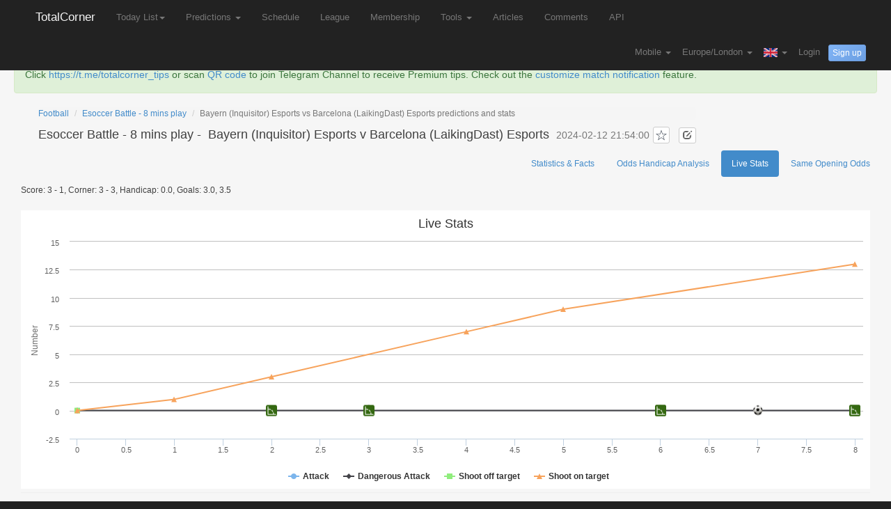

--- FILE ---
content_type: text/html; charset=UTF-8
request_url: https://www.totalcorner.com/live/Bayern-%28Inquisitor%29-Esports-vs-Barcelona-%28LaikingDast%29-Esports/150876153
body_size: 8471
content:
<!DOCTYPE html><html lang="en">
  <head>
    <meta charset='utf-8'>
    <meta http-equiv="X-UA-Compatible" content="IE=edge">
        <title>Bayern (Inquisitor) Esports vs Barcelona (LaikingDast) Esports - Inplay Corner Goal Score - TotalCorner</title>

<meta name="keywords" content=" bet365 football soccer corner statistics predictions corner predictions">

<meta name="description" content="Bayern (Inquisitor) Esports v Barcelona (LaikingDast) Esports, Esoccer Battle - 8 mins play, Category: Inplay Corner Goal Score, Data: Inplay corner attack shoot goal" >

<meta property="og:image" content="http://7puma8.com1.z0.glb.clouddn.com/totalcorner_share.png" />
<meta property="fb:app_id" content="1887474741500142" />
  	<link href="/img/icon.png" rel="icon" />
  	  	<link rel="canonical" href="https://www.totalcorner.com/live/Bayern-%28Inquisitor%29-Esports-vs-Barcelona-%28LaikingDast%29-Esports/150876153" />
  	  	
  	<script>
  	function getCookie(e){for(var o=document.cookie.split(";"),i=0;i<o.length;i++){var t=o[i].split("=");if(t[0].trim()==e)return t[1]}return null}function setCookie(e,o,i){var t,n="";i&&((t=new Date).setTime(t.getTime()+24*i*60*60*1e3),n="; expires="+t.toUTCString()),document.cookie=e+"="+(o||"")+n+"; path=/"}function isMobile(){return!!navigator.userAgent.match(/(phone|pad|pod|iPhone|iPod|ios|iPad|android|Mobile|BlackBerry|IEMobile|MQQBrowser|JUC|Fennec|wOSBrowser|BrowserNG|WebOS|Symbian|Windows Phone)/i)}function go_to_mobile(){setCookie("site_version","mobile",90),window.location.reload()}var site_version=getCookie("site_version");site_version||(1==isMobile()?setCookie("site_version","mobile",90):setCookie("site_version","desktop",90),window.location.reload());
  	</script>
  	
  	  	
   	    
	
			    
	    <!-- Google tag (gtag.js) -->
        <script async src="https://www.googletagmanager.com/gtag/js?id=G-RH4PKZXSP2"></script>
        <script>
          window.dataLayer = window.dataLayer || [];
          function gtag(){dataLayer.push(arguments);}
          gtag('js', new Date());
        
          gtag('config', 'G-RH4PKZXSP2');
        </script>
	    
	    
	    <link  href="//static.totalcorner.com/assets/redtadpole/apptotal.css?v=35" rel="stylesheet" type="text/css">
	    <script src="//static.totalcorner.com/assets/appv.js" type="text/javascript"></script>
	    	    
	    	    
	    	  
	   	 	    
	     	   
      
   
	   
      <link href="//static.totalcorner.com/assets/non-responsive.css?v=2" rel="stylesheet">
          
      
     
 
     <style>
h1{font-size:18px;margin-top:10px;}
h1 a {
    color: inherit;
}
h1 small{
font-size: 75%;
}
</style>
     
          
 <style>
  .profit-highlight {
    background: linear-gradient(45deg, #2ecc71, #3498db);
    color: white;
    padding: 4px 10px;
    border-radius: 6px;
    margin-left: 12px;
    font-size: 0.9em;
    font-weight: 600;
    letter-spacing: 0.5px;
    font-family: Arial, sans-serif;
    animation: pulse 2s infinite;
    display: inline-block;
    box-shadow: 0 2px 6px rgba(0,0,0,0.25);
    text-shadow: 0 1px 2px rgba(0,0,0,0.2);
  }
  
  @keyframes pulse {
    0% { transform: scale(1); }
    50% { transform: scale(1.03); }
    100% { transform: scale(1); }
  }
</style>

  </head>
  <body >
  	
    	    	    	    	
       <nav class="navbar navbar-fixed-top navbar-inverse mobile_padding_left" role="navigation" style="border-bottom:1px solid rgba(70,76,89,.1);">
      <div class="container " style="padding:0px 0px;">
        <div class="navbar-header">
          <button type="button" class="navbar-toggle collapsed" data-toggle="collapse" data-target="#navbar" aria-expanded="false" aria-controls="navbar">
            <span class="sr-only">TotalCorner</span>
            <span class="icon-bar"></span>
            <span class="icon-bar"></span>
            <span class="icon-bar"></span>
          </button>
          <a class="navbar-brand navbar-logo"  href="/">TotalCorner</a>
        </div>
        <div id="navbar" class="collapse navbar-collapse" >
          <ul class="nav navbar-nav">
         	 
         	          	 
         	 <li class="dropdown " >
         	 	 <a style="" href="#" class="dropdown-toggle" data-toggle="dropdown" data-hover="dropdown" data-close-others="true">Today List<span class="caret"></span></a>
         		<ul class="dropdown-menu">
						<li><a href="/match/today">Today List</a></li>
						<li><a href="/match/today/featured">Today Featured Matches</a></li>
											</ul>
         	 </li>
         	 
         	               <li class="dropdown " >
	         	 	 <a style="" href="#" class="dropdown-toggle" data-toggle="dropdown" data-hover="dropdown" data-close-others="true">
					Predictions					<span class="caret"></span>
					</a>
					<ul class="dropdown-menu">
						<li><a href="/prediction/football-predictions-over-goal">Goal Over Predictions<span class="profit-highlight">last week profits: $165</span></a></li>
						<li><a href="/prediction/football-predictions-over-corner">Corner Over Predictions<span class="profit-highlight">last week profits: $46</span></a></li>
						<li><a href="/prediction/football-predictions-under-corner">Corner Under Predictions</a></li>
							<li><a href="/prediction/football-predictions-under-corner-inplay">Corner Under In-Play Predictions<span class="profit-highlight">last week profits: $439</span></a></li>
								<li><a href="/prediction/football-predictions-under-goal-inplay">Goal Under In-Play Predictions<span class="profit-highlight">last week profits: $324</span></a></li>
							<li><a href="/prediction/football-predictions-1x2">1X2 Predictions(Free)</a></li>
						<li><a href="/prediction/football-predictions-goals-in-first-10-minutes">No Goals in First 10m Predictions(Free) </a></li>
						<li><a href="/prediction/football-predictions-double-chance">Double Chance Predictions(Free)</a></li>
						<li><a href="/prediction/football-predictions-over-1.5-goal">Goal Over 1.5 Predictions(Free)</a></li>
						
												
											
						<li class="divider"></li>
						<li><a href="/soccer-tipster/today-free-tips">Tips by Tipsters</a></li>
											</ul>
         	  </li>
         	             
            <li class=" nav-menu-xsmall-hide"><a href="/match/schedule">Schedule</a></li>
          
            <li class=" nav-menu-xsmall-hide"><a href="/league/continent_list">League</a></li>
         
             <li class=" nav-menu-small-hide"><a href="/user/topup">Membership</a></li>
           	 
           	
          
         	  <li class="dropdown  nav-menu-small-hide" >
         	  <a style="" href="#" class="dropdown-toggle" data-toggle="dropdown" data-hover="dropdown" data-close-others="true">
				Tools				<span class="caret"></span>
				</a>
				
				<ul class="dropdown-menu">
					
					  		              <li class=" nav-menu-small-hide"><a href="/page/fulltime-asian-handicap-calculator">1X2 to Asian Handicap</a></li>
		              		          
             		<li class="divider"></li>
             		
					<li><a href="/match/my_matches">Favourite Matches</a></li>
					<li><a href="/team/my_teams">Favourite Teams</a></li>
				</ul>
         	  </li>
         	
         	            	   <li class=" nav-menu-medium-hide"><a href="/article/list">Articles</a></li>
         	           	  
         	             	 <li class=" nav-menu-medium-hide"><a href="/user/comments">Comments</a></li>
                      	  
         	   		           	<li class=" nav-menu-medium-hide"><a href="/page/api">API</a><span id="badge_api_notice" class="badge hide" style="position: absolute;top: 3px;right: -20px;background-color: #e02222;">new</span></li>
	           	         	  
         	  
         	           	  
         	    <li class="dropdown  nav-menu-medium-show" >
         	 		 <a style="" href="#" class="dropdown-toggle" data-toggle="dropdown" data-hover="dropdown" data-close-others="true">
					More					<span class="caret"></span>
					</a>
				
					<ul class="dropdown-menu">
					
					 <li class=" nav-menu-xsmall-show"><a href="/match/schedule">Schedule</a></li>
					 <li class=" nav-menu-xsmall-show"><a href="/league/continent_list">League</a></li>
					
					   			             <li class=" nav-menu-small-show"><a href="/user/topup">Membership</a></li>
			             			           
			           
			            
			          	 <li class="dropdown-submenu  nav-menu-small-show" >
			         	  <a style="" href="#" class="dropdown-toggle dropdown-submenu-menu" data-toggle="dropdown" data-hover="dropdown" data-close-others="true">
							Tools							<span class="caret"></span>
							</a>
							
							<ul class="dropdown-menu">
								  					              <li class=""><a href="/page/fulltime-asian-handicap-calculator">1X2 to Asian Handicap</a></li>
					              			             		<li class="divider"></li>
								<li><a href="/match/my_matches">Favourite Matches</a></li>
								<li><a href="/team/my_teams">Favourite Teams</a></li>
							</ul>
			         	  </li>
			         	  
			         	                        	   <li class=" nav-menu-medium-show"><a href="/article/list">Articles</a></li>
                     	  			            
			             			            <li class=" nav-menu-medium-show"><a href="/user/comments">Comments</a></li>
			            			            
			           				           	<li class=" nav-menu-medium-show"><a href="/page/api">API</a><span id="badge_api_notice" class="badge hide" style="position: absolute;top: 3px;right: -20px;background-color: #e02222;">new</span></li>
			           				          
					</ul>
         	  </li>         	 	

             </ul>
          
          
          
        <ul class="nav navbar-nav navbar-right navbar1-form">
          
          <li class="dropdown language ">
                    	<a style="" href="#" class="dropdown-toggle" data-toggle="dropdown" data-hover="dropdown" data-close-others="true">
	          Mobile	        	
	         <b class="caret"></b>
	          </a>
	    	 
	    	 
	    	 <ul class="dropdown-menu">
			
				
				<li> <a href="/page/app" style="">Download APP</a></li>
							
			</ul>
	      </li>
          
          
           <li class="dropdown language" >
			<a style="" href="#" class="dropdown-toggle" data-toggle="dropdown" data-hover="dropdown" data-close-others="true">
			Europe/London		
			<b class="caret"></b>
			</a>
			
			<ul class="dropdown-menu" style="max-height:500px;overflow-y:scroll">
			
								<li><a href="/user/choose_timezone/Pacific/Midway">(GMT-11:00) Midway Island</a></li>
								<li><a href="/user/choose_timezone/US/Samoa">(GMT-11:00) Samoa</a></li>
								<li><a href="/user/choose_timezone/US/Hawaii">(GMT-10:00) Hawaii</a></li>
								<li><a href="/user/choose_timezone/US/Alaska">(GMT-09:00) Alaska</a></li>
								<li><a href="/user/choose_timezone/US/Pacific">(GMT-08:00) Pacific Time (US &amp; Canada)</a></li>
								<li><a href="/user/choose_timezone/America/Tijuana">(GMT-08:00) Tijuana</a></li>
								<li><a href="/user/choose_timezone/US/Arizona">(GMT-07:00) Arizona</a></li>
								<li><a href="/user/choose_timezone/US/Mountain">(GMT-07:00) Mountain Time (US &amp; Canada)</a></li>
								<li><a href="/user/choose_timezone/America/Mexico_City">(GMT-06:00) Mexico City</a></li>
								<li><a href="/user/choose_timezone/US/Central">(GMT-06:00) Central Time (US &amp; Canada)</a></li>
								<li><a href="/user/choose_timezone/US/Eastern">(GMT-05:00) Eastern Time (US &amp; Canada)</a></li>
								<li><a href="/user/choose_timezone/US/East-Indiana">(GMT-05:00) Indiana (East)</a></li>
								<li><a href="/user/choose_timezone/America/Caracas">(GMT-04:30) Caracas</a></li>
								<li><a href="/user/choose_timezone/Canada/Atlantic">(GMT-04:00) Atlantic Time (Canada)</a></li>
								<li><a href="/user/choose_timezone/America/Santiago">(GMT-04:00) Santiago</a></li>
								<li><a href="/user/choose_timezone/Canada/Newfoundland">(GMT-03:30) Newfoundland</a></li>
								<li><a href="/user/choose_timezone/America/Godthab">(GMT-03:00) Greenland</a></li>
								<li><a href="/user/choose_timezone/Atlantic/Stanley">(GMT-02:00) Stanley</a></li>
								<li><a href="/user/choose_timezone/Atlantic/Azores">(GMT-01:00) Azores</a></li>
								<li><a href="/user/choose_timezone/Europe/Dublin">(GMT) Dublin</a></li>
								<li><a href="/user/choose_timezone/Europe/London">(GMT) London</a></li>
								<li><a href="/user/choose_timezone/Europe/Amsterdam">(GMT+01:00) Amsterdam</a></li>
								<li><a href="/user/choose_timezone/Europe/Belgrade">(GMT+01:00) Belgrade</a></li>
								<li><a href="/user/choose_timezone/Europe/Berlin">(GMT+01:00) Berlin</a></li>
								<li><a href="/user/choose_timezone/Europe/Brussels">(GMT+01:00) Brussels</a></li>
								<li><a href="/user/choose_timezone/Europe/Madrid">(GMT+01:00) Madrid</a></li>
								<li><a href="/user/choose_timezone/Europe/Paris">(GMT+01:00) Paris</a></li>
								<li><a href="/user/choose_timezone/Europe/Rome">(GMT+01:00) Rome</a></li>
								<li><a href="/user/choose_timezone/Europe/Stockholm">(GMT+01:00) Stockholm</a></li>
								<li><a href="/user/choose_timezone/Europe/Vienna">(GMT+01:00) Vienna</a></li>
								<li><a href="/user/choose_timezone/Europe/Warsaw">(GMT+01:00) Warsaw</a></li>
								<li><a href="/user/choose_timezone/Europe/Athens">(GMT+02:00) Athens</a></li>
								<li><a href="/user/choose_timezone/Africa/Cairo">(GMT+02:00) Cairo</a></li>
								<li><a href="/user/choose_timezone/Europe/Helsinki">(GMT+02:00) Helsinki</a></li>
								<li><a href="/user/choose_timezone/Europe/Istanbul">(GMT+02:00) Istanbul</a></li>
								<li><a href="/user/choose_timezone/Asia/Jerusalem">(GMT+02:00) Jerusalem</a></li>
								<li><a href="/user/choose_timezone/Asia/Baghdad">(GMT+03:00) Baghdad</a></li>
								<li><a href="/user/choose_timezone/Asia/Kuwait">(GMT+03:00) Kuwait</a></li>
								<li><a href="/user/choose_timezone/Asia/Tehran">(GMT+03:30) Tehran</a></li>
								<li><a href="/user/choose_timezone/Europe/Moscow">(GMT+04:00) Moscow</a></li>
								<li><a href="/user/choose_timezone/Asia/Kabul">(GMT+04:30) Kabul</a></li>
								<li><a href="/user/choose_timezone/Asia/Karachi">(GMT+05:00) Karachi</a></li>
								<li><a href="/user/choose_timezone/Asia/Kolkata">(GMT+05:30) Kolkata</a></li>
								<li><a href="/user/choose_timezone/Asia/Kathmandu">(GMT+05:45) Kathmandu</a></li>
								<li><a href="/user/choose_timezone/Asia/Yekaterinburg">(GMT+06:00) Ekaterinburg</a></li>
								<li><a href="/user/choose_timezone/Asia/Bangkok">(GMT+07:00) Bangkok</a></li>
								<li><a href="/user/choose_timezone/Asia/Shanghai">(GMT+08:00) Shanghai</a></li>
								<li><a href="/user/choose_timezone/Asia/Chongqing">(GMT+08:00) Chongqing</a></li>
								<li><a href="/user/choose_timezone/Asia/Hong_Kong">(GMT+08:00) Hong Kong</a></li>
								<li><a href="/user/choose_timezone/Asia/Taipei">(GMT+08:00) Taipei</a></li>
								<li><a href="/user/choose_timezone/Asia/Irkutsk">(GMT+09:00) Irkutsk</a></li>
								<li><a href="/user/choose_timezone/Asia/Seoul">(GMT+09:00) Seoul</a></li>
								<li><a href="/user/choose_timezone/Asia/Tokyo">(GMT+09:00) Tokyo</a></li>
								<li><a href="/user/choose_timezone/Australia/Darwin">(GMT+09:30) Darwin</a></li>
								<li><a href="/user/choose_timezone/Australia/Melbourne">(GMT+10:00) Melbourne</a></li>
								<li><a href="/user/choose_timezone/Pacific/Port_Moresby">(GMT+10:00) Port Moresby</a></li>
								<li><a href="/user/choose_timezone/Australia/Sydney">(GMT+10:00) Sydney</a></li>
								<li><a href="/user/choose_timezone/Asia/Vladivostok">(GMT+11:00) Vladivostok</a></li>
								<li><a href="/user/choose_timezone/Pacific/Fiji">(GMT+12:00) Fiji</a></li>
							</ul>
			</li>
          
          
                    <li class="dropdown language">
			<a href="#" class="dropdown-toggle" data-toggle="dropdown" data-hover="dropdown" data-close-others="true">
						<i class="sprite sprite-english"></i>
			<b class="caret"></b>
			</a>
			<ul class="dropdown-menu">
									<li><a href="/user/choose_language/1"><i class="sprite sprite-english"></i> English</a></li>
										<li><a href="/user/choose_language/3"><i class="sprite sprite-spanish"></i> Español</a></li>
										<li><a href="/user/choose_language/4"><i class="sprite sprite-german"></i> Deutsch</a></li>
										<li><a href="/user/choose_language/5"><i class="sprite sprite-italian"></i> Italiano</a></li>
										<li><a href="/user/choose_language/7"><i class="sprite sprite-danish"></i> Dansk</a></li>
										<li><a href="/user/choose_language/8"><i class="sprite sprite-swedish"></i> Svenska</a></li>
										<li><a href="/user/choose_language/9"><i class="sprite sprite-norwegian"></i> Norsk</a></li>
										<li><a href="/user/choose_language/19"><i class="sprite sprite-bulgarian"></i> Български</a></li>
										<li><a href="/user/choose_language/20"><i class="sprite sprite-greek"></i> Ελληνικά</a></li>
										<li><a href="/user/choose_language/21"><i class="sprite sprite-polish"></i> Polski</a></li>
										<li><a href="/user/choose_language/22"><i class="sprite sprite-portuguese"></i> Português</a></li>
										<li><a href="/user/choose_language/23"><i class="sprite sprite-romanian"></i> Română</a></li>
										<li><a href="/user/choose_language/24"><i class="sprite sprite-czech"></i> Česky</a></li>
										<li><a href="/user/choose_language/25"><i class="sprite sprite-hungarian"></i> Magyar</a></li>
										<li><a href="/user/choose_language/26"><i class="sprite sprite-slovak"></i> Slovenčina</a></li>
										<li><a href="/user/choose_language/28"><i class="sprite sprite-dutch"></i> Nederlands</a></li>
										<li><a href="/user/choose_language/29"><i class="sprite sprite-estonian"></i> Eesti</a></li>
										<li><a href="/user/choose_language/31"><i class="sprite sprite-russian"></i> Русский</a></li>
										<li><a href="/user/choose_language/34"><i class="sprite sprite-japanese"></i> 日本語</a></li>
										<li><a href="/user/choose_language/2"><i class="sprite sprite-hongkong"></i> 繁体中文</a></li>
								</ul>
		</li>
          
          
                    
	          			        <li >
			       
			       	 	<a href="#" style="display:inline-block" data-modal-href="/user/login">Login</a>
			          <button type="button" class="btn btn-info2 btn-sm" data-modal-href="/user/signup">Sign up</button>
			       				          
			         </li>
	           
                     </ul>
         
        </div><!-- /.nav-collapse -->
         
      </div><!-- /.container -->
    </nav>
        
    <div class="container-fluid white_back" id="content_container" >
    		
    		    		
    					
						
						
			
						
						
						
						
											<div class="alert alert-success" role="alert" style="position:relative;">
			 
			Click <a target="_blank" href="https://t.me/totalcorner_tips">https://t.me/totalcorner_tips</a>  or scan <a target="_blank" href="/qr_tg_ch.jpg">QR code</a> to join Telegram Channel to receive Premium tips.
			Check out the <a href="/page/membership#section-notify">customize match notification</a> feature.
			</div>
    			    								
			
						
			
			<div class="main_content" style="padding:0 10px;">

	<div class="row" style="padding-bottom:10px;">
		
		<div id="match_title_div" class="pull-left " style="padding-left:40px;">
	
	<ol class="breadcrumb" style="margin-bottom: 0px;padding: 0px;">
      <li><a href="/">Football</a></li>
      <li><a href="/league/view/12995">Esoccer Battle - 8 mins play</a></li>
      <li class="active">Bayern (Inquisitor) Esports vs Barcelona (LaikingDast) Esports predictions and stats</li>
    </ol>
	
	<h1 class="pull-left">
	
	
	
	<a target="_blank" href="/league/view/12995">
		Esoccer Battle - 8 mins play	</a>  -  
	
	<span class="leaguePos" style="-webkit-transform: none">
		</span>
	<a target="_blank" href="/team/view/62169">
		Bayern (Inquisitor) Esports	</a> 
	
	v 
	
	<a target="_blank" href="/team/view/63683">
		Barcelona (LaikingDast) Esports	</a>
	<span class="leaguePos" style="-webkit-transform: none">
		</span>
	
	 <small> 2024-02-12 21:54:00</small>
	 <button type="button" class="btn btn-default btn-sm btn-favrite star_btn"></button>
	 <button type="button" class="btn btn-default btn-xs btn_notes" style="margin-left:8px;">
	 	<span class="glyphicon glyphicon-edit" aria-hidden="true" style="color: #666666;"></span>
		</button>
	
	</h1>
	
		
	<p class="user_remarks hide" style="clear:left;float:left">
		Notes: <span id="user_remarks_span"></span>
	</p>
	
	
	
	<span id="span_match_id" style="display:none" data-match-id="150876153"></span>
</div>


	<ul class="nav nav-pills pull-right" role="tablist">
	  <li role="presentation" class=""><a href="/stats/Bayern-%28Inquisitor%29-Esports-vs-Barcelona-%28LaikingDast%29-Esports/150876153">Statistics & Facts</a></li>
	  <li role="presentation" class=""><a href="/odds/Bayern-%28Inquisitor%29-Esports-vs-Barcelona-%28LaikingDast%29-Esports/150876153">Odds Handicap Analysis</a></li>
	  <li role="presentation" class="active"><a href="/live/Bayern-%28Inquisitor%29-Esports-vs-Barcelona-%28LaikingDast%29-Esports/150876153">Live Stats</a></li>
	   		
		
	   <li role="presentation" class=""><a href="/same-opening-odds/Bayern-%28Inquisitor%29-Esports-vs-Barcelona-%28LaikingDast%29-Esports/150876153">Same Opening Odds</a></li>
		
		
			</ul>
	
<script>
$(document).ready(function(){

	 $("#match_title_div").on("click",".btn-favrite",function(){

		 var $this_element = $(this);

		  var match_id = $("#span_match_id").data("match-id");
		  var $this_div = $this_element.parents("div");

		if($this_div.hasClass("like"))
		{
			//update
			$this_div.removeClass("like")

			//save 
			$.ajax({

				url:'/user/update_like',
				data:{

					match_id:match_id,
					operation:"remove",
					
					}
				});
		}
		else
		{
			//update
		$this_div.removeClass("like").addClass("like");
			//save 
			$.ajax({

				url:'/user/update_like',
				data:{

					match_id:match_id,
					operation:"like",
					
					}
				});
		}
		});
	 $("body").on("click",".btn_notes",function(){

		 var match_id = $("#span_match_id").data("match-id");
		 $("#input_notes_match_id").val(match_id);
		 $("#input_notes").val($("#user_remarks_span").html())
		 $("#note_modal").modal("show");
	 });
	 $("#submit_notes_btn").click(function(){

			var match_id = $("#input_notes_match_id").val();
			var notes=   $("#input_notes").val().trim();

			$.ajax({

				url: "/user/add_notes",
				data:{
					match_id : match_id,
					notes: notes,
					},
				type:"POST",
				});
			$("#user_remarks_span").html(notes);

			$(".user_remarks").removeClass("hide");
			$('#note_modal').modal('hide');
			 return false;
	 });
});
</script>
	</div>

	<p>
	Score: 3 - 1, 
	Corner: 3 - 3,
	Handicap: 0.0, 
	Goals: 3.0, 3.5 
	</p>
	
	 	
	<div class="row">
	<div class="col-xs-12 " style="margin-top:10px;">
			<div id="all_container"></div>
		</div>
	</div>
	
	<hr>
	<div class="row">
		<div class="col-xs-12 col-sm-6 " style="margin-top:10px;">
			<div id="chart_container"></div>
		</div>
		
		<div class="col-xs-12 col-sm-6 " style="margin-top:10px;">
			<div id="dangerous_container"></div>
		</div>


		<div class="col-xs-12 col-sm-6 " style="margin-top:10px;">
			<div id="shoot_off_container"></div>
		</div>
		
		<div class="col-xs-12 col-sm-6 " style="margin-top:10px;">
			<div id="shoot_on_container"></div>
		</div>
	</div>
	

</div>

<style>
h4 a {
    color: inherit;
}
</style>

<script>



var attack_home = "please stop grab";
var attack_away = "please stop grab";

var dangerous_home = "please stop grab";
var dangerous_away = "please stop grab";

var off_home ="please stop grab";
var off_away ="please stop grab";

var on_home = "please stop grab";


var OyqgvnGrbCgy = [[0,0]];

var xKYWaBLjvKWKV = [[0,0]];

var yaHjbEZswAgpe = [[0,0]];

var KtiZEsqzLUgJWSUxz = [[0,0]];

var adW = [[0,0]];

var XosRDqr = [[0,0]];

var DRqSvLkZFNLXSKLtqp = [[0,0]];

var cjUNksbfjiwx = [[0,0]];

var RqNBlZLXJADeTxm = [[0,0]];

var FLSjWdDZGXjWucCm = [[0,0]];

var pfj = [[0,0]];

var qUAg = [[0,0]];


var CndNgPE = [[0,0]];

var rwPTK = [[0,0]];

var XlDeeFDIU = [[0,0]];

var JvOwDMRTqEKmg = [[0,0]];

var kuJhSgthzVkagSjxmlG = [[0,0]];

var vgIxLgxsEZvBsam = [[0,0]];

var qyJ = [[0,0]];

var yFoJDPsThnfPDONm = [[0,0]];

var KOynultSLZtpP = [[0,0]];


var CMhcHeJxPd = [[0,0]];

var JqoBMAYnseGSrikh = [[0,0]];
var JvrKGiqAhpVNbGfcGr = [[0,0]];
var ijKDceY = [[0,0]];
var MBck = [[0,0]];
var tLRmGwZ = [[0,0]];

var dangerous_home = [[0,0]];
var dangerous_away = [[0,0]];

var off_home = [[0,0]];
var off_away = [[0,0]];

var on_home = [[0,0],[1,1],[2,2],[4,5],[5,7],[8,8]];
var on_away = [[0,0],[1,0],[2,1],[4,2],[5,2],[8,5]];

var all_attack = [[0,0]];
var all_dangerous = [[0,0],{"x":2,"y":0,"marker":{"symbol":"url(\/img\/corner_small.png)"}},{"x":3,"y":0,"marker":{"symbol":"url(\/img\/corner_small.png)"}},{"x":3,"y":0,"marker":{"symbol":"url(\/img\/goal_small.png)"}},{"x":3,"y":0,"marker":{"symbol":"url(\/img\/goal_small.png)"}},{"x":6,"y":0,"marker":{"symbol":"url(\/img\/corner_small.png)"}},{"x":6,"y":0,"marker":{"symbol":"url(\/img\/corner_small.png)"}},{"x":6,"y":0,"marker":{"symbol":"url(\/img\/goal_small.png)"}},{"x":7,"y":0,"marker":{"symbol":"url(\/img\/goal_small.png)"}},{"x":8,"y":0,"marker":{"symbol":"url(\/img\/corner_small.png)"}},{"x":8,"y":0,"marker":{"symbol":"url(\/img\/corner_small.png)"}}];
var all_off = [[0,0]];
var all_on = [[0,0],[1,1],[2,3],[4,7],[5,9],[8,13]];


$(document).ready(function(){


	 $('#all_container').highcharts({
	        chart: {
	            type: 'line'
	        },
	        title: {
	            text: 'Live Stats'
	        },
	       
	        /*
	        xAxis: {
	            categories: on_times,
	            tickmarkPlacement: 'on',
	            title: {
	                enabled: false
	            }
	        },*/
	        yAxis: {
	            title: {
	                text: 'Number'
	            },
	           
	        },
	        
	        plotOptions: {
	            area: {
	                stacking: 'normal',
	                lineColor: '#666666',
	                lineWidth: 1,
	                marker: {
	                    lineWidth: 1,
	                    lineColor: '#666666'
	                }
	            },
	           
	        },
	        series: [{
	            name: 'Attack',
	            data: all_attack,
	        }, {
	            name: 'Dangerous Attack',
	            data: all_dangerous,
	        },{
	            name: 'Shoot off target',
	            data: all_off,
	        },{
	            name: 'Shoot on target',
	            data: all_on,
	        },]
	    });

	 $('#chart_container').highcharts({
	        chart: {
	            type: 'line'
	        },
	        title: {
	            text: 'Attack'
	        },
	     	/*  subtitle: {
	            text: 'Source: Wikipedia.org'
	        },*/
	        /*
	        xAxis: {
	            categories: attack_times,
	            tickmarkPlacement: 'on',
	            title: {
	                enabled: false
	            }
	        },
	        */
	        yAxis: {
	            title: {
	                text: 'Number'
	            },
	           
	        },
	        
	       
	        series: [{
	            name: 'Bayern (Inquisitor) Esports',
	            data: CndNgPE,
	        }, {
	            name: 'Barcelona (LaikingDast) Esports',
	            data: CMhcHeJxPd,
	        },]
	    });



	 $('#dangerous_container').highcharts({
	        chart: {
	            type: 'line'
	        },
	        title: {
	            text: 'Dangerous Attack'
	        },
	     	/*  subtitle: {
	            text: 'Source: Wikipedia.org'
	        },*/
	        /*
	        xAxis: {
	            categories: dangerous_times,
	            tickmarkPlacement: 'on',
	            title: {
	                enabled: false
	            },
	            
	        },
	        */
	        yAxis: {
	            title: {
	                text: 'Number'
	            },
	           
	        },
	        
	        
	        series: [{
	            name: 'Bayern (Inquisitor) Esports',
	            data: dangerous_home,
	        }, {
	            name: 'Barcelona (LaikingDast) Esports',
	            data: dangerous_away,
	        },]
	    });

	 $('#shoot_off_container').highcharts({
	        chart: {
	            type: 'line'
	        },
	        title: {
	            text: 'Shoot off target'
	        },
	     	/*  subtitle: {
	            text: 'Source: Wikipedia.org'
	        },*/
	       /* xAxis: {
	            categories: off_times,
	            tickmarkPlacement: 'on',
	            title: {
	                enabled: false
	            }
	        },*/
	        yAxis: {
	            title: {
	                text: 'Number'
	            },
	           
	        },
	        
	      
	        series: [{
	            name: 'Bayern (Inquisitor) Esports',
	            data: off_home,
	        }, {
	            name: 'Barcelona (LaikingDast) Esports',
	            data: off_away,
	        },]
	    });


	 $('#shoot_on_container').highcharts({
	        chart: {
	            type: 'line'
	        },
	        title: {
	            text: 'Shoot on target'
	        },
	     	/*  subtitle: {
	            text: 'Source: Wikipedia.org'
	        },*/
	        /*
	        xAxis: {
	            categories: on_times,
	            tickmarkPlacement: 'on',
	            title: {
	                enabled: false
	            }
	        },*/
	        yAxis: {
	            title: {
	                text: 'Number'
	            },
	           
	        },
	        
	       
	        series: [{
	            name: 'Bayern (Inquisitor) Esports',
	            data: on_home,
	        }, {
	            name: 'Barcelona (LaikingDast) Esports',
	            data: on_away,
	        },]
	    });
	    




	 $("[text-anchor='end']:contains('Highcharts.com')").hide();

	
});

</script>

<script>

$(document).ready(function(){

	
});
</script>    </div>
   
    <div class="footer container-fluid white_back" style="margin-bottom:90px;">
   			
			 <div class="row" style="max-width:1300px;margin:0 auto;" >
		    	<div class="col-xs-12  col-sm-4 ">
		    	<div class="footer_h1">TotalCorner</div>
		    		<div>Anyone who want to use our data and statistics for personal or business use, please contact us at <a href="/cdn-cgi/l/email-protection#493e2027093d263d28252a263b272c3b672a2624"><span class="__cf_email__" data-cfemail="6e1907002e1a011a0f020d011c000b1c400d0103">[email&#160;protected]</span></a></div>
		    		
                <div>Copyright © 2025 totalcorner.com.  All Rights Reserved.</div>
                <div><a href="/page/aboutus">About us</a> | <a href="/page/contactus">Contact us</a> | <a href="/page/privacy">Privacy Policy</a>  | <a href="/page/terms">Terms and Conditions</a>
                </div>
		    	
		    	</div>
		    	
		    	<div class="col-xs-12  col-sm-4 ">
		    		
		    		<div class="footer_h1">Predictions</div>
		    		<div class="footer_big"><a href="/prediction/football-predictions-over-goal">goal over predictions</a></div>
		    		<div class="footer_big"><a href="/prediction/football-predictions-over-corner">Corner Over Predictions</a></div>
		    		<div class="footer_big"><a href="/prediction/football-predictions-under-corner">Corner Under Predictions</a></div>
		    		<div class="footer_big"><a href="/prediction/football-predictions-1x2">1X2 Predictions</a></div>
		    		<div class="footer_big"><a href="/prediction/football-predictions-goals-in-first-10-minutes">No Goals in First 10 minutes Predictions</a></div>
		    		<div class="footer_big"><a href="/prediction/football-predictions-double-chance">Double Chance Predictions</a></div>
		    		<div class="footer_big"><a href="/prediction/football-predictions-over-1.5-goal">Goal Over 1.5 Predictions</a></div>
		    	</div>
		    	
		    	<div class="col-xs-12  col-sm-4 ">
		    		
		    		<div class="footer_h1">More</div>
		    		<div class="footer_big"><a href="/match/today/featured">Today Trend</a></div>
		    		<div class="footer_big"><a href="/page/fulltime-asian-handicap-calculator">1X2 to Asian Handicap Converter</a></div>
		    		<div class="footer_big"><a href="/league/view/12995/end/Esoccer-Battle-8-mins-play">Esoccer Battle - 8 mins play</a></div>
		    		<div class="footer_big"><a href="/league/view/29991/end/Esoccer-Adriatic-League-10-mins-play">Esoccer Adriatic League - 10 mins play</a></div>
		    		<div class="footer_big"><a href="/league/view/12985/end/Esoccer-GT-Leagues-12-mins-play">Esoccer GT Leagues - 12 mins play</a></div>
		    		<div class="footer_big"><a href="/recommended">Recommended Sites</a></div>
		    		
		    	</div>
		    	
		    	</div>
		    </div>
	
 
 <div class="modal  my_modal" id="note_modal" style="background-color: transparent;border:none;-webkit-box-shadow:none;box-shadow:none">
  <div class="modal-dialog">
    <div class="modal-content">
      <div class="modal-header" style="padding:8px 15px;">
        <button type="button" class="close" data-dismiss="modal"><span aria-hidden="true">&times;</span><span class="sr-only">Close</span></button>
        <h4 class="modal-title">Notes ^_^</h4>
      </div>
      <div class="modal-body">
        
        <form class="form-horizontal" role="form" action="/match/add_notes" method="POST">
		  <div class="form-group">
		    <div class="col-sm-12">
		      <textarea  name="notes" class="form-control" id="input_notes" rows="4"></textarea>
		    </div>
		  </div>

		  <input type="hidden" id="input_notes_match_id">
		  
		    <div class="form-group">
		    <div class="col-sm-offset-1 col-sm-10">
		      <button id="submit_notes_btn" class="btn btn-primary btn-sm">Submit</button>
		    </div>
		  </div>
		</form>
      </div>
    </div><!-- /.modal-content -->
  </div><!-- /.modal-dialog -->
</div><!-- /.modal -->


<script data-cfasync="false" src="/cdn-cgi/scripts/5c5dd728/cloudflare-static/email-decode.min.js"></script><script type="text/javascript">
$(document).ready(function(){
	$('.dropdown-submenu a.dropdown-submenu-menu').on("click", function(e){
	    $(this).next('ul').toggle();
	    e.stopPropagation();
	    e.preventDefault();
	  });
});
</script>

  
     	 	      <script src="//static.totalcorner.com/assets/app.js?v=14"></script>
	     <script src="//static.totalcorner.com/js/funs.js?v=9"></script>
	     	     
	              
  
    
          
     	     	    	
 
	<script data-cfasync="false" type="text/javascript" id="clever-core">
    /* <![CDATA[ */
    (function (document, window) {
        var a, c = document.createElement("script"), f = window.frameElement;

        c.id= "CleverCoreLoader73312";
        c.src = "https://scripts.cleverwebserver.com/5125ffea7b2c2e68a141e0c7e6af5883.js";
        c.async = !0;
        c.type = "text/javascript";
        c.setAttribute("data-target",window.name|| (f && f.getAttribute("id")));
        c.setAttribute("data-callback", "put-your-callback-function-here");
        c.setAttribute("data-callback-url-click", "put-your-click-macro-here");
        c.setAttribute("data-callback-url-view", "put-your-view-macro-here");
        try {
            a = parent.document.getElementsByTagName("script")[0] || document.getElementsByTagName("script")[0];
        } catch (e) {
            a = !1;
        }
        a || (a = document.getElementsByTagName("head")[0] || document.getElementsByTagName("body")[0]);
        a.parentNode.insertBefore(c, a);
    })(document, window);
    /* ]]> */
</script>
<div class="clever-core-ads-offerwall"></div>

    	    	
    	    	    	
    	
    	

  <script defer src="https://static.cloudflareinsights.com/beacon.min.js/vcd15cbe7772f49c399c6a5babf22c1241717689176015" integrity="sha512-ZpsOmlRQV6y907TI0dKBHq9Md29nnaEIPlkf84rnaERnq6zvWvPUqr2ft8M1aS28oN72PdrCzSjY4U6VaAw1EQ==" data-cf-beacon='{"version":"2024.11.0","token":"3d17001810374992b7b14691bad224b4","server_timing":{"name":{"cfCacheStatus":true,"cfEdge":true,"cfExtPri":true,"cfL4":true,"cfOrigin":true,"cfSpeedBrain":true},"location_startswith":null}}' crossorigin="anonymous"></script>
</body>
</html>

--- FILE ---
content_type: text/html; charset=UTF-8
request_url: https://www.totalcorner.com/live/Bayern-%28Inquisitor%29-Esports-vs-Barcelona-%28LaikingDast%29-Esports/150876153
body_size: 8331
content:
<!DOCTYPE html><html lang="en">
  <head>
    <meta charset='utf-8'>
    <meta http-equiv="X-UA-Compatible" content="IE=edge">
        <title>Bayern (Inquisitor) Esports vs Barcelona (LaikingDast) Esports - Inplay Corner Goal Score - TotalCorner</title>

<meta name="keywords" content=" bet365 football soccer corner statistics predictions corner predictions">

<meta name="description" content="Bayern (Inquisitor) Esports v Barcelona (LaikingDast) Esports, Esoccer Battle - 8 mins play, Category: Inplay Corner Goal Score, Data: Inplay corner attack shoot goal" >

<meta property="og:image" content="http://7puma8.com1.z0.glb.clouddn.com/totalcorner_share.png" />
<meta property="fb:app_id" content="1887474741500142" />
  	<link href="/img/icon.png" rel="icon" />
  	  	<link rel="canonical" href="https://www.totalcorner.com/live/Bayern-%28Inquisitor%29-Esports-vs-Barcelona-%28LaikingDast%29-Esports/150876153" />
  	  	
  	<script>
  	function getCookie(e){for(var o=document.cookie.split(";"),i=0;i<o.length;i++){var t=o[i].split("=");if(t[0].trim()==e)return t[1]}return null}function setCookie(e,o,i){var t,n="";i&&((t=new Date).setTime(t.getTime()+24*i*60*60*1e3),n="; expires="+t.toUTCString()),document.cookie=e+"="+(o||"")+n+"; path=/"}function isMobile(){return!!navigator.userAgent.match(/(phone|pad|pod|iPhone|iPod|ios|iPad|android|Mobile|BlackBerry|IEMobile|MQQBrowser|JUC|Fennec|wOSBrowser|BrowserNG|WebOS|Symbian|Windows Phone)/i)}function go_to_mobile(){setCookie("site_version","mobile",90),window.location.reload()}var site_version=getCookie("site_version");site_version||(1==isMobile()?setCookie("site_version","mobile",90):setCookie("site_version","desktop",90),window.location.reload());
  	</script>
  	
  	  	
   	    
	
			    
	    <!-- Google tag (gtag.js) -->
        <script async src="https://www.googletagmanager.com/gtag/js?id=G-RH4PKZXSP2"></script>
        <script>
          window.dataLayer = window.dataLayer || [];
          function gtag(){dataLayer.push(arguments);}
          gtag('js', new Date());
        
          gtag('config', 'G-RH4PKZXSP2');
        </script>
	    
	    
	    <link  href="//static.totalcorner.com/assets/redtadpole/apptotal.css?v=35" rel="stylesheet" type="text/css">
	    <script src="//static.totalcorner.com/assets/appv.js" type="text/javascript"></script>
	    	    
	    	    
	    	  
	   	 	     <script async src="https://cdn.fuseplatform.net/publift/tags/2/3295/fuse.js"></script>
	    	    
	     	   
      
   
	   
      <link href="//static.totalcorner.com/assets/non-responsive.css?v=2" rel="stylesheet">
          
      
     
 
     <style>
h1{font-size:18px;margin-top:10px;}
h1 a {
    color: inherit;
}
h1 small{
font-size: 75%;
}
</style>
     
          
 <style>
  .profit-highlight {
    background: linear-gradient(45deg, #2ecc71, #3498db);
    color: white;
    padding: 4px 10px;
    border-radius: 6px;
    margin-left: 12px;
    font-size: 0.9em;
    font-weight: 600;
    letter-spacing: 0.5px;
    font-family: Arial, sans-serif;
    animation: pulse 2s infinite;
    display: inline-block;
    box-shadow: 0 2px 6px rgba(0,0,0,0.25);
    text-shadow: 0 1px 2px rgba(0,0,0,0.2);
  }
  
  @keyframes pulse {
    0% { transform: scale(1); }
    50% { transform: scale(1.03); }
    100% { transform: scale(1); }
  }
</style>

  </head>
  <body >
  	
    	    	    	    	
       <nav class="navbar navbar-fixed-top navbar-inverse mobile_padding_left" role="navigation" style="border-bottom:1px solid rgba(70,76,89,.1);">
      <div class="container " style="padding:0px 0px;">
        <div class="navbar-header">
          <button type="button" class="navbar-toggle collapsed" data-toggle="collapse" data-target="#navbar" aria-expanded="false" aria-controls="navbar">
            <span class="sr-only">TotalCorner</span>
            <span class="icon-bar"></span>
            <span class="icon-bar"></span>
            <span class="icon-bar"></span>
          </button>
          <a class="navbar-brand navbar-logo"  href="/">TotalCorner</a>
        </div>
        <div id="navbar" class="collapse navbar-collapse" >
          <ul class="nav navbar-nav">
         	 
         	          	 
         	 <li class="dropdown " >
         	 	 <a style="" href="#" class="dropdown-toggle" data-toggle="dropdown" data-hover="dropdown" data-close-others="true">Today List<span class="caret"></span></a>
         		<ul class="dropdown-menu">
						<li><a href="/match/today">Today List</a></li>
						<li><a href="/match/today/featured">Today Featured Matches</a></li>
											</ul>
         	 </li>
         	 
         	               <li class="dropdown " >
	         	 	 <a style="" href="#" class="dropdown-toggle" data-toggle="dropdown" data-hover="dropdown" data-close-others="true">
					Predictions					<span class="caret"></span>
					</a>
					<ul class="dropdown-menu">
						<li><a href="/prediction/football-predictions-over-goal">Goal Over Predictions<span class="profit-highlight">last week profits: $165</span></a></li>
						<li><a href="/prediction/football-predictions-over-corner">Corner Over Predictions<span class="profit-highlight">last week profits: $46</span></a></li>
						<li><a href="/prediction/football-predictions-under-corner">Corner Under Predictions</a></li>
							<li><a href="/prediction/football-predictions-under-corner-inplay">Corner Under In-Play Predictions<span class="profit-highlight">last week profits: $439</span></a></li>
								<li><a href="/prediction/football-predictions-under-goal-inplay">Goal Under In-Play Predictions<span class="profit-highlight">last week profits: $324</span></a></li>
							<li><a href="/prediction/football-predictions-1x2">1X2 Predictions(Free)</a></li>
						<li><a href="/prediction/football-predictions-goals-in-first-10-minutes">No Goals in First 10m Predictions(Free) </a></li>
						<li><a href="/prediction/football-predictions-double-chance">Double Chance Predictions(Free)</a></li>
						<li><a href="/prediction/football-predictions-over-1.5-goal">Goal Over 1.5 Predictions(Free)</a></li>
						
												
											
						<li class="divider"></li>
						<li><a href="/soccer-tipster/today-free-tips">Tips by Tipsters</a></li>
											</ul>
         	  </li>
         	             
            <li class=" nav-menu-xsmall-hide"><a href="/match/schedule">Schedule</a></li>
          
            <li class=" nav-menu-xsmall-hide"><a href="/league/continent_list">League</a></li>
         
             <li class=" nav-menu-small-hide"><a href="/user/topup">Membership</a></li>
           	 
           	
          
         	  <li class="dropdown  nav-menu-small-hide" >
         	  <a style="" href="#" class="dropdown-toggle" data-toggle="dropdown" data-hover="dropdown" data-close-others="true">
				Tools				<span class="caret"></span>
				</a>
				
				<ul class="dropdown-menu">
					
					  		              <li class=" nav-menu-small-hide"><a href="/page/fulltime-asian-handicap-calculator">1X2 to Asian Handicap</a></li>
		              		          
             		<li class="divider"></li>
             		
					<li><a href="/match/my_matches">Favourite Matches</a></li>
					<li><a href="/team/my_teams">Favourite Teams</a></li>
				</ul>
         	  </li>
         	
         	            	   <li class=" nav-menu-medium-hide"><a href="/article/list">Articles</a></li>
         	           	  
         	             	 <li class=" nav-menu-medium-hide"><a href="/user/comments">Comments</a></li>
                      	  
         	   		           	<li class=" nav-menu-medium-hide"><a href="/page/api">API</a><span id="badge_api_notice" class="badge hide" style="position: absolute;top: 3px;right: -20px;background-color: #e02222;">new</span></li>
	           	         	  
         	  
         	           	  
         	    <li class="dropdown  nav-menu-medium-show" >
         	 		 <a style="" href="#" class="dropdown-toggle" data-toggle="dropdown" data-hover="dropdown" data-close-others="true">
					More					<span class="caret"></span>
					</a>
				
					<ul class="dropdown-menu">
					
					 <li class=" nav-menu-xsmall-show"><a href="/match/schedule">Schedule</a></li>
					 <li class=" nav-menu-xsmall-show"><a href="/league/continent_list">League</a></li>
					
					   			             <li class=" nav-menu-small-show"><a href="/user/topup">Membership</a></li>
			             			           
			           
			            
			          	 <li class="dropdown-submenu  nav-menu-small-show" >
			         	  <a style="" href="#" class="dropdown-toggle dropdown-submenu-menu" data-toggle="dropdown" data-hover="dropdown" data-close-others="true">
							Tools							<span class="caret"></span>
							</a>
							
							<ul class="dropdown-menu">
								  					              <li class=""><a href="/page/fulltime-asian-handicap-calculator">1X2 to Asian Handicap</a></li>
					              			             		<li class="divider"></li>
								<li><a href="/match/my_matches">Favourite Matches</a></li>
								<li><a href="/team/my_teams">Favourite Teams</a></li>
							</ul>
			         	  </li>
			         	  
			         	                        	   <li class=" nav-menu-medium-show"><a href="/article/list">Articles</a></li>
                     	  			            
			             			            <li class=" nav-menu-medium-show"><a href="/user/comments">Comments</a></li>
			            			            
			           				           	<li class=" nav-menu-medium-show"><a href="/page/api">API</a><span id="badge_api_notice" class="badge hide" style="position: absolute;top: 3px;right: -20px;background-color: #e02222;">new</span></li>
			           				          
					</ul>
         	  </li>         	 	

             </ul>
          
          
          
        <ul class="nav navbar-nav navbar-right navbar1-form">
          
          <li class="dropdown language ">
                    	<a style="" href="#" class="dropdown-toggle" data-toggle="dropdown" data-hover="dropdown" data-close-others="true">
	          Mobile	        	
	         <b class="caret"></b>
	          </a>
	    	 
	    	 
	    	 <ul class="dropdown-menu">
			
				
				<li> <a href="/page/app" style="">Download APP</a></li>
							
			</ul>
	      </li>
          
          
           <li class="dropdown language" >
			<a style="" href="#" class="dropdown-toggle" data-toggle="dropdown" data-hover="dropdown" data-close-others="true">
			Europe/London		
			<b class="caret"></b>
			</a>
			
			<ul class="dropdown-menu" style="max-height:500px;overflow-y:scroll">
			
								<li><a href="/user/choose_timezone/Pacific/Midway">(GMT-11:00) Midway Island</a></li>
								<li><a href="/user/choose_timezone/US/Samoa">(GMT-11:00) Samoa</a></li>
								<li><a href="/user/choose_timezone/US/Hawaii">(GMT-10:00) Hawaii</a></li>
								<li><a href="/user/choose_timezone/US/Alaska">(GMT-09:00) Alaska</a></li>
								<li><a href="/user/choose_timezone/US/Pacific">(GMT-08:00) Pacific Time (US &amp; Canada)</a></li>
								<li><a href="/user/choose_timezone/America/Tijuana">(GMT-08:00) Tijuana</a></li>
								<li><a href="/user/choose_timezone/US/Arizona">(GMT-07:00) Arizona</a></li>
								<li><a href="/user/choose_timezone/US/Mountain">(GMT-07:00) Mountain Time (US &amp; Canada)</a></li>
								<li><a href="/user/choose_timezone/America/Mexico_City">(GMT-06:00) Mexico City</a></li>
								<li><a href="/user/choose_timezone/US/Central">(GMT-06:00) Central Time (US &amp; Canada)</a></li>
								<li><a href="/user/choose_timezone/US/Eastern">(GMT-05:00) Eastern Time (US &amp; Canada)</a></li>
								<li><a href="/user/choose_timezone/US/East-Indiana">(GMT-05:00) Indiana (East)</a></li>
								<li><a href="/user/choose_timezone/America/Caracas">(GMT-04:30) Caracas</a></li>
								<li><a href="/user/choose_timezone/Canada/Atlantic">(GMT-04:00) Atlantic Time (Canada)</a></li>
								<li><a href="/user/choose_timezone/America/Santiago">(GMT-04:00) Santiago</a></li>
								<li><a href="/user/choose_timezone/Canada/Newfoundland">(GMT-03:30) Newfoundland</a></li>
								<li><a href="/user/choose_timezone/America/Godthab">(GMT-03:00) Greenland</a></li>
								<li><a href="/user/choose_timezone/Atlantic/Stanley">(GMT-02:00) Stanley</a></li>
								<li><a href="/user/choose_timezone/Atlantic/Azores">(GMT-01:00) Azores</a></li>
								<li><a href="/user/choose_timezone/Europe/Dublin">(GMT) Dublin</a></li>
								<li><a href="/user/choose_timezone/Europe/London">(GMT) London</a></li>
								<li><a href="/user/choose_timezone/Europe/Amsterdam">(GMT+01:00) Amsterdam</a></li>
								<li><a href="/user/choose_timezone/Europe/Belgrade">(GMT+01:00) Belgrade</a></li>
								<li><a href="/user/choose_timezone/Europe/Berlin">(GMT+01:00) Berlin</a></li>
								<li><a href="/user/choose_timezone/Europe/Brussels">(GMT+01:00) Brussels</a></li>
								<li><a href="/user/choose_timezone/Europe/Madrid">(GMT+01:00) Madrid</a></li>
								<li><a href="/user/choose_timezone/Europe/Paris">(GMT+01:00) Paris</a></li>
								<li><a href="/user/choose_timezone/Europe/Rome">(GMT+01:00) Rome</a></li>
								<li><a href="/user/choose_timezone/Europe/Stockholm">(GMT+01:00) Stockholm</a></li>
								<li><a href="/user/choose_timezone/Europe/Vienna">(GMT+01:00) Vienna</a></li>
								<li><a href="/user/choose_timezone/Europe/Warsaw">(GMT+01:00) Warsaw</a></li>
								<li><a href="/user/choose_timezone/Europe/Athens">(GMT+02:00) Athens</a></li>
								<li><a href="/user/choose_timezone/Africa/Cairo">(GMT+02:00) Cairo</a></li>
								<li><a href="/user/choose_timezone/Europe/Helsinki">(GMT+02:00) Helsinki</a></li>
								<li><a href="/user/choose_timezone/Europe/Istanbul">(GMT+02:00) Istanbul</a></li>
								<li><a href="/user/choose_timezone/Asia/Jerusalem">(GMT+02:00) Jerusalem</a></li>
								<li><a href="/user/choose_timezone/Asia/Baghdad">(GMT+03:00) Baghdad</a></li>
								<li><a href="/user/choose_timezone/Asia/Kuwait">(GMT+03:00) Kuwait</a></li>
								<li><a href="/user/choose_timezone/Asia/Tehran">(GMT+03:30) Tehran</a></li>
								<li><a href="/user/choose_timezone/Europe/Moscow">(GMT+04:00) Moscow</a></li>
								<li><a href="/user/choose_timezone/Asia/Kabul">(GMT+04:30) Kabul</a></li>
								<li><a href="/user/choose_timezone/Asia/Karachi">(GMT+05:00) Karachi</a></li>
								<li><a href="/user/choose_timezone/Asia/Kolkata">(GMT+05:30) Kolkata</a></li>
								<li><a href="/user/choose_timezone/Asia/Kathmandu">(GMT+05:45) Kathmandu</a></li>
								<li><a href="/user/choose_timezone/Asia/Yekaterinburg">(GMT+06:00) Ekaterinburg</a></li>
								<li><a href="/user/choose_timezone/Asia/Bangkok">(GMT+07:00) Bangkok</a></li>
								<li><a href="/user/choose_timezone/Asia/Shanghai">(GMT+08:00) Shanghai</a></li>
								<li><a href="/user/choose_timezone/Asia/Chongqing">(GMT+08:00) Chongqing</a></li>
								<li><a href="/user/choose_timezone/Asia/Hong_Kong">(GMT+08:00) Hong Kong</a></li>
								<li><a href="/user/choose_timezone/Asia/Taipei">(GMT+08:00) Taipei</a></li>
								<li><a href="/user/choose_timezone/Asia/Irkutsk">(GMT+09:00) Irkutsk</a></li>
								<li><a href="/user/choose_timezone/Asia/Seoul">(GMT+09:00) Seoul</a></li>
								<li><a href="/user/choose_timezone/Asia/Tokyo">(GMT+09:00) Tokyo</a></li>
								<li><a href="/user/choose_timezone/Australia/Darwin">(GMT+09:30) Darwin</a></li>
								<li><a href="/user/choose_timezone/Australia/Melbourne">(GMT+10:00) Melbourne</a></li>
								<li><a href="/user/choose_timezone/Pacific/Port_Moresby">(GMT+10:00) Port Moresby</a></li>
								<li><a href="/user/choose_timezone/Australia/Sydney">(GMT+10:00) Sydney</a></li>
								<li><a href="/user/choose_timezone/Asia/Vladivostok">(GMT+11:00) Vladivostok</a></li>
								<li><a href="/user/choose_timezone/Pacific/Fiji">(GMT+12:00) Fiji</a></li>
							</ul>
			</li>
          
          
                    <li class="dropdown language">
			<a href="#" class="dropdown-toggle" data-toggle="dropdown" data-hover="dropdown" data-close-others="true">
						<i class="sprite sprite-english"></i>
			<b class="caret"></b>
			</a>
			<ul class="dropdown-menu">
									<li><a href="/user/choose_language/1"><i class="sprite sprite-english"></i> English</a></li>
										<li><a href="/user/choose_language/3"><i class="sprite sprite-spanish"></i> Español</a></li>
										<li><a href="/user/choose_language/4"><i class="sprite sprite-german"></i> Deutsch</a></li>
										<li><a href="/user/choose_language/5"><i class="sprite sprite-italian"></i> Italiano</a></li>
										<li><a href="/user/choose_language/7"><i class="sprite sprite-danish"></i> Dansk</a></li>
										<li><a href="/user/choose_language/8"><i class="sprite sprite-swedish"></i> Svenska</a></li>
										<li><a href="/user/choose_language/9"><i class="sprite sprite-norwegian"></i> Norsk</a></li>
										<li><a href="/user/choose_language/19"><i class="sprite sprite-bulgarian"></i> Български</a></li>
										<li><a href="/user/choose_language/20"><i class="sprite sprite-greek"></i> Ελληνικά</a></li>
										<li><a href="/user/choose_language/21"><i class="sprite sprite-polish"></i> Polski</a></li>
										<li><a href="/user/choose_language/22"><i class="sprite sprite-portuguese"></i> Português</a></li>
										<li><a href="/user/choose_language/23"><i class="sprite sprite-romanian"></i> Română</a></li>
										<li><a href="/user/choose_language/24"><i class="sprite sprite-czech"></i> Česky</a></li>
										<li><a href="/user/choose_language/25"><i class="sprite sprite-hungarian"></i> Magyar</a></li>
										<li><a href="/user/choose_language/26"><i class="sprite sprite-slovak"></i> Slovenčina</a></li>
										<li><a href="/user/choose_language/28"><i class="sprite sprite-dutch"></i> Nederlands</a></li>
										<li><a href="/user/choose_language/29"><i class="sprite sprite-estonian"></i> Eesti</a></li>
										<li><a href="/user/choose_language/31"><i class="sprite sprite-russian"></i> Русский</a></li>
										<li><a href="/user/choose_language/34"><i class="sprite sprite-japanese"></i> 日本語</a></li>
										<li><a href="/user/choose_language/2"><i class="sprite sprite-hongkong"></i> 繁体中文</a></li>
								</ul>
		</li>
          
          
                    
	          			        <li >
			       
			       	 	<a href="#" style="display:inline-block" data-modal-href="/user/login">Login</a>
			          <button type="button" class="btn btn-info2 btn-sm" data-modal-href="/user/signup">Sign up</button>
			       				          
			         </li>
	           
                     </ul>
         
        </div><!-- /.nav-collapse -->
         
      </div><!-- /.container -->
    </nav>
        
    <div class="container-fluid white_back" id="content_container" >
    		
    		    		
    					
						
						
			
						
						
						
						
											<div class="alert alert-success" role="alert" style="position:relative;">
			 
			Click <a target="_blank" href="https://t.me/totalcorner_tips">https://t.me/totalcorner_tips</a>  or scan <a target="_blank" href="/qr_tg_ch.jpg">QR code</a> to join Telegram Channel to receive Premium tips.
			Check out the <a href="/page/membership#section-notify">customize match notification</a> feature.
			</div>
    			    								
			
						
			
			<div class="main_content" style="padding:0 10px;">

	<div class="row" style="padding-bottom:10px;">
		
		<div id="match_title_div" class="pull-left " style="padding-left:40px;">
	
	<ol class="breadcrumb" style="margin-bottom: 0px;padding: 0px;">
      <li><a href="/">Football</a></li>
      <li><a href="/league/view/12995">Esoccer Battle - 8 mins play</a></li>
      <li class="active">Bayern (Inquisitor) Esports vs Barcelona (LaikingDast) Esports predictions and stats</li>
    </ol>
	
	<h1 class="pull-left">
	
	
	
	<a target="_blank" href="/league/view/12995">
		Esoccer Battle - 8 mins play	</a>  -  
	
	<span class="leaguePos" style="-webkit-transform: none">
		</span>
	<a target="_blank" href="/team/view/62169">
		Bayern (Inquisitor) Esports	</a> 
	
	v 
	
	<a target="_blank" href="/team/view/63683">
		Barcelona (LaikingDast) Esports	</a>
	<span class="leaguePos" style="-webkit-transform: none">
		</span>
	
	 <small> 2024-02-12 21:54:00</small>
	 <button type="button" class="btn btn-default btn-sm btn-favrite star_btn"></button>
	 <button type="button" class="btn btn-default btn-xs btn_notes" style="margin-left:8px;">
	 	<span class="glyphicon glyphicon-edit" aria-hidden="true" style="color: #666666;"></span>
		</button>
	
	</h1>
	
		
	<p class="user_remarks hide" style="clear:left;float:left">
		Notes: <span id="user_remarks_span"></span>
	</p>
	
	
	
	<span id="span_match_id" style="display:none" data-match-id="150876153"></span>
</div>


	<ul class="nav nav-pills pull-right" role="tablist">
	  <li role="presentation" class=""><a href="/stats/Bayern-%28Inquisitor%29-Esports-vs-Barcelona-%28LaikingDast%29-Esports/150876153">Statistics & Facts</a></li>
	  <li role="presentation" class=""><a href="/odds/Bayern-%28Inquisitor%29-Esports-vs-Barcelona-%28LaikingDast%29-Esports/150876153">Odds Handicap Analysis</a></li>
	  <li role="presentation" class="active"><a href="/live/Bayern-%28Inquisitor%29-Esports-vs-Barcelona-%28LaikingDast%29-Esports/150876153">Live Stats</a></li>
	   		
		
	   <li role="presentation" class=""><a href="/same-opening-odds/Bayern-%28Inquisitor%29-Esports-vs-Barcelona-%28LaikingDast%29-Esports/150876153">Same Opening Odds</a></li>
		
		
			</ul>
	
<script>
$(document).ready(function(){

	 $("#match_title_div").on("click",".btn-favrite",function(){

		 var $this_element = $(this);

		  var match_id = $("#span_match_id").data("match-id");
		  var $this_div = $this_element.parents("div");

		if($this_div.hasClass("like"))
		{
			//update
			$this_div.removeClass("like")

			//save 
			$.ajax({

				url:'/user/update_like',
				data:{

					match_id:match_id,
					operation:"remove",
					
					}
				});
		}
		else
		{
			//update
		$this_div.removeClass("like").addClass("like");
			//save 
			$.ajax({

				url:'/user/update_like',
				data:{

					match_id:match_id,
					operation:"like",
					
					}
				});
		}
		});
	 $("body").on("click",".btn_notes",function(){

		 var match_id = $("#span_match_id").data("match-id");
		 $("#input_notes_match_id").val(match_id);
		 $("#input_notes").val($("#user_remarks_span").html())
		 $("#note_modal").modal("show");
	 });
	 $("#submit_notes_btn").click(function(){

			var match_id = $("#input_notes_match_id").val();
			var notes=   $("#input_notes").val().trim();

			$.ajax({

				url: "/user/add_notes",
				data:{
					match_id : match_id,
					notes: notes,
					},
				type:"POST",
				});
			$("#user_remarks_span").html(notes);

			$(".user_remarks").removeClass("hide");
			$('#note_modal').modal('hide');
			 return false;
	 });
});
</script>
	</div>

	<p>
	Score: 3 - 1, 
	Corner: 3 - 3,
	Handicap: 0.0, 
	Goals: 3.0, 3.5 
	</p>
	
	 	
	<div class="row">
	<div class="col-xs-12 " style="margin-top:10px;">
			<div id="all_container"></div>
		</div>
	</div>
	
	<hr>
	<div class="row">
		<div class="col-xs-12 col-sm-6 " style="margin-top:10px;">
			<div id="chart_container"></div>
		</div>
		
		<div class="col-xs-12 col-sm-6 " style="margin-top:10px;">
			<div id="dangerous_container"></div>
		</div>


		<div class="col-xs-12 col-sm-6 " style="margin-top:10px;">
			<div id="shoot_off_container"></div>
		</div>
		
		<div class="col-xs-12 col-sm-6 " style="margin-top:10px;">
			<div id="shoot_on_container"></div>
		</div>
	</div>
	

</div>

<style>
h4 a {
    color: inherit;
}
</style>

<script>



var attack_home = "please stop grab";
var attack_away = "please stop grab";

var dangerous_home = "please stop grab";
var dangerous_away = "please stop grab";

var off_home ="please stop grab";
var off_away ="please stop grab";

var on_home = "please stop grab";


var SiaS = [[0,0]];

var yisWntXZgGbAhhCk = [[0,0]];

var TnQ = [[0,0]];

var qCVcvgsWHUl = [[0,0]];

var dcaftRae = [[0,0]];

var uGRbTARzOSYVHXFyVX = [[0,0]];


var bPqxOaNLPvfZnXTXO = [[0,0]];

var xYxxBXUGvJZ = [[0,0]];

var NYNvOAWnfvaNX = [[0,0]];

var XPLDqUFmJI = [[0,0]];

var xCSpdPBhkpqwTYTQ = [[0,0]];

var HsMSifKczLzwIr = [[0,0]];

var WjYX = [[0,0]];

var EwQLvXGUOZIVzsPHgM = [[0,0]];

var otBvaxSGYgP = [[0,0]];


var JWKHFRfNHdGwdffKKkp = [[0,0]];

var opiba = [[0,0]];
var RzlHDhlZSvx = [[0,0]];
var WBqpsy = [[0,0]];
var dwTBEozisWvhOeeAYfv = [[0,0]];
var qYyVdHX = [[0,0]];
var xdjMCrxlpcVNc = [[0,0]];
var xXAlmdaGfZGUx = [[0,0]];
var oJPYvhDqRvM = [[0,0]];
var kVLUQMTvYdx = [[0,0]];
var KMMnQasOetfJw = [[0,0]];

var dangerous_home = [[0,0]];
var dangerous_away = [[0,0]];

var off_home = [[0,0]];
var off_away = [[0,0]];

var on_home = [[0,0],[1,1],[2,2],[4,5],[5,7],[8,8]];
var on_away = [[0,0],[1,0],[2,1],[4,2],[5,2],[8,5]];

var all_attack = [[0,0]];
var all_dangerous = [[0,0],{"x":2,"y":0,"marker":{"symbol":"url(\/img\/corner_small.png)"}},{"x":3,"y":0,"marker":{"symbol":"url(\/img\/corner_small.png)"}},{"x":3,"y":0,"marker":{"symbol":"url(\/img\/goal_small.png)"}},{"x":3,"y":0,"marker":{"symbol":"url(\/img\/goal_small.png)"}},{"x":6,"y":0,"marker":{"symbol":"url(\/img\/corner_small.png)"}},{"x":6,"y":0,"marker":{"symbol":"url(\/img\/corner_small.png)"}},{"x":6,"y":0,"marker":{"symbol":"url(\/img\/goal_small.png)"}},{"x":7,"y":0,"marker":{"symbol":"url(\/img\/goal_small.png)"}},{"x":8,"y":0,"marker":{"symbol":"url(\/img\/corner_small.png)"}},{"x":8,"y":0,"marker":{"symbol":"url(\/img\/corner_small.png)"}}];
var all_off = [[0,0]];
var all_on = [[0,0],[1,1],[2,3],[4,7],[5,9],[8,13]];


$(document).ready(function(){


	 $('#all_container').highcharts({
	        chart: {
	            type: 'line'
	        },
	        title: {
	            text: 'Live Stats'
	        },
	       
	        /*
	        xAxis: {
	            categories: on_times,
	            tickmarkPlacement: 'on',
	            title: {
	                enabled: false
	            }
	        },*/
	        yAxis: {
	            title: {
	                text: 'Number'
	            },
	           
	        },
	        
	        plotOptions: {
	            area: {
	                stacking: 'normal',
	                lineColor: '#666666',
	                lineWidth: 1,
	                marker: {
	                    lineWidth: 1,
	                    lineColor: '#666666'
	                }
	            },
	           
	        },
	        series: [{
	            name: 'Attack',
	            data: all_attack,
	        }, {
	            name: 'Dangerous Attack',
	            data: all_dangerous,
	        },{
	            name: 'Shoot off target',
	            data: all_off,
	        },{
	            name: 'Shoot on target',
	            data: all_on,
	        },]
	    });

	 $('#chart_container').highcharts({
	        chart: {
	            type: 'line'
	        },
	        title: {
	            text: 'Attack'
	        },
	     	/*  subtitle: {
	            text: 'Source: Wikipedia.org'
	        },*/
	        /*
	        xAxis: {
	            categories: attack_times,
	            tickmarkPlacement: 'on',
	            title: {
	                enabled: false
	            }
	        },
	        */
	        yAxis: {
	            title: {
	                text: 'Number'
	            },
	           
	        },
	        
	       
	        series: [{
	            name: 'Bayern (Inquisitor) Esports',
	            data: bPqxOaNLPvfZnXTXO,
	        }, {
	            name: 'Barcelona (LaikingDast) Esports',
	            data: JWKHFRfNHdGwdffKKkp,
	        },]
	    });



	 $('#dangerous_container').highcharts({
	        chart: {
	            type: 'line'
	        },
	        title: {
	            text: 'Dangerous Attack'
	        },
	     	/*  subtitle: {
	            text: 'Source: Wikipedia.org'
	        },*/
	        /*
	        xAxis: {
	            categories: dangerous_times,
	            tickmarkPlacement: 'on',
	            title: {
	                enabled: false
	            },
	            
	        },
	        */
	        yAxis: {
	            title: {
	                text: 'Number'
	            },
	           
	        },
	        
	        
	        series: [{
	            name: 'Bayern (Inquisitor) Esports',
	            data: dangerous_home,
	        }, {
	            name: 'Barcelona (LaikingDast) Esports',
	            data: dangerous_away,
	        },]
	    });

	 $('#shoot_off_container').highcharts({
	        chart: {
	            type: 'line'
	        },
	        title: {
	            text: 'Shoot off target'
	        },
	     	/*  subtitle: {
	            text: 'Source: Wikipedia.org'
	        },*/
	       /* xAxis: {
	            categories: off_times,
	            tickmarkPlacement: 'on',
	            title: {
	                enabled: false
	            }
	        },*/
	        yAxis: {
	            title: {
	                text: 'Number'
	            },
	           
	        },
	        
	      
	        series: [{
	            name: 'Bayern (Inquisitor) Esports',
	            data: off_home,
	        }, {
	            name: 'Barcelona (LaikingDast) Esports',
	            data: off_away,
	        },]
	    });


	 $('#shoot_on_container').highcharts({
	        chart: {
	            type: 'line'
	        },
	        title: {
	            text: 'Shoot on target'
	        },
	     	/*  subtitle: {
	            text: 'Source: Wikipedia.org'
	        },*/
	        /*
	        xAxis: {
	            categories: on_times,
	            tickmarkPlacement: 'on',
	            title: {
	                enabled: false
	            }
	        },*/
	        yAxis: {
	            title: {
	                text: 'Number'
	            },
	           
	        },
	        
	       
	        series: [{
	            name: 'Bayern (Inquisitor) Esports',
	            data: on_home,
	        }, {
	            name: 'Barcelona (LaikingDast) Esports',
	            data: on_away,
	        },]
	    });
	    




	 $("[text-anchor='end']:contains('Highcharts.com')").hide();

	
});

</script>

<script>

$(document).ready(function(){

	
});
</script>    </div>
   
    <div class="footer container-fluid white_back" style="margin-bottom:90px;">
   			
			 <div class="row" style="max-width:1300px;margin:0 auto;" >
		    	<div class="col-xs-12  col-sm-4 ">
		    	<div class="footer_h1">TotalCorner</div>
		    		<div>Anyone who want to use our data and statistics for personal or business use, please contact us at <a href="/cdn-cgi/l/email-protection#7007191e30041f04111c131f021e15025e131f1d"><span class="__cf_email__" data-cfemail="e097898ea0948f94818c838f928e8592ce838f8d">[email&#160;protected]</span></a></div>
		    		
                <div>Copyright © 2025 totalcorner.com.  All Rights Reserved.</div>
                <div><a href="/page/aboutus">About us</a> | <a href="/page/contactus">Contact us</a> | <a href="/page/privacy">Privacy Policy</a>  | <a href="/page/terms">Terms and Conditions</a>
                </div>
		    	
		    	</div>
		    	
		    	<div class="col-xs-12  col-sm-4 ">
		    		
		    		<div class="footer_h1">Predictions</div>
		    		<div class="footer_big"><a href="/prediction/football-predictions-over-goal">goal over predictions</a></div>
		    		<div class="footer_big"><a href="/prediction/football-predictions-over-corner">Corner Over Predictions</a></div>
		    		<div class="footer_big"><a href="/prediction/football-predictions-under-corner">Corner Under Predictions</a></div>
		    		<div class="footer_big"><a href="/prediction/football-predictions-1x2">1X2 Predictions</a></div>
		    		<div class="footer_big"><a href="/prediction/football-predictions-goals-in-first-10-minutes">No Goals in First 10 minutes Predictions</a></div>
		    		<div class="footer_big"><a href="/prediction/football-predictions-double-chance">Double Chance Predictions</a></div>
		    		<div class="footer_big"><a href="/prediction/football-predictions-over-1.5-goal">Goal Over 1.5 Predictions</a></div>
		    	</div>
		    	
		    	<div class="col-xs-12  col-sm-4 ">
		    		
		    		<div class="footer_h1">More</div>
		    		<div class="footer_big"><a href="/match/today/featured">Today Trend</a></div>
		    		<div class="footer_big"><a href="/page/fulltime-asian-handicap-calculator">1X2 to Asian Handicap Converter</a></div>
		    		<div class="footer_big"><a href="/league/view/12995/end/Esoccer-Battle-8-mins-play">Esoccer Battle - 8 mins play</a></div>
		    		<div class="footer_big"><a href="/league/view/29991/end/Esoccer-Adriatic-League-10-mins-play">Esoccer Adriatic League - 10 mins play</a></div>
		    		<div class="footer_big"><a href="/league/view/12985/end/Esoccer-GT-Leagues-12-mins-play">Esoccer GT Leagues - 12 mins play</a></div>
		    		<div class="footer_big"><a href="/recommended">Recommended Sites</a></div>
		    		
		    	</div>
		    	
		    	</div>
		    </div>
	
 
 <div class="modal  my_modal" id="note_modal" style="background-color: transparent;border:none;-webkit-box-shadow:none;box-shadow:none">
  <div class="modal-dialog">
    <div class="modal-content">
      <div class="modal-header" style="padding:8px 15px;">
        <button type="button" class="close" data-dismiss="modal"><span aria-hidden="true">&times;</span><span class="sr-only">Close</span></button>
        <h4 class="modal-title">Notes ^_^</h4>
      </div>
      <div class="modal-body">
        
        <form class="form-horizontal" role="form" action="/match/add_notes" method="POST">
		  <div class="form-group">
		    <div class="col-sm-12">
		      <textarea  name="notes" class="form-control" id="input_notes" rows="4"></textarea>
		    </div>
		  </div>

		  <input type="hidden" id="input_notes_match_id">
		  
		    <div class="form-group">
		    <div class="col-sm-offset-1 col-sm-10">
		      <button id="submit_notes_btn" class="btn btn-primary btn-sm">Submit</button>
		    </div>
		  </div>
		</form>
      </div>
    </div><!-- /.modal-content -->
  </div><!-- /.modal-dialog -->
</div><!-- /.modal -->


<script data-cfasync="false" src="/cdn-cgi/scripts/5c5dd728/cloudflare-static/email-decode.min.js"></script><script type="text/javascript">
$(document).ready(function(){
	$('.dropdown-submenu a.dropdown-submenu-menu').on("click", function(e){
	    $(this).next('ul').toggle();
	    e.stopPropagation();
	    e.preventDefault();
	  });
});
</script>

  
     	 	      <script src="//static.totalcorner.com/assets/app.js?v=14"></script>
	     <script src="//static.totalcorner.com/js/funs.js?v=9"></script>
	     	     
	              
  
    
          
     	     	    	
 
	<script data-cfasync="false" type="text/javascript" id="clever-core">
    /* <![CDATA[ */
    (function (document, window) {
        var a, c = document.createElement("script"), f = window.frameElement;

        c.id= "CleverCoreLoader73312";
        c.src = "https://scripts.cleverwebserver.com/5125ffea7b2c2e68a141e0c7e6af5883.js";
        c.async = !0;
        c.type = "text/javascript";
        c.setAttribute("data-target",window.name|| (f && f.getAttribute("id")));
        c.setAttribute("data-callback", "put-your-callback-function-here");
        c.setAttribute("data-callback-url-click", "put-your-click-macro-here");
        c.setAttribute("data-callback-url-view", "put-your-view-macro-here");
        try {
            a = parent.document.getElementsByTagName("script")[0] || document.getElementsByTagName("script")[0];
        } catch (e) {
            a = !1;
        }
        a || (a = document.getElementsByTagName("head")[0] || document.getElementsByTagName("body")[0]);
        a.parentNode.insertBefore(c, a);
    })(document, window);
    /* ]]> */
</script>
<div class="clever-core-ads-offerwall"></div>

    	    	
    	    	    	
    	
    	

  <script defer src="https://static.cloudflareinsights.com/beacon.min.js/vcd15cbe7772f49c399c6a5babf22c1241717689176015" integrity="sha512-ZpsOmlRQV6y907TI0dKBHq9Md29nnaEIPlkf84rnaERnq6zvWvPUqr2ft8M1aS28oN72PdrCzSjY4U6VaAw1EQ==" data-cf-beacon='{"version":"2024.11.0","token":"3d17001810374992b7b14691bad224b4","server_timing":{"name":{"cfCacheStatus":true,"cfEdge":true,"cfExtPri":true,"cfL4":true,"cfOrigin":true,"cfSpeedBrain":true},"location_startswith":null}}' crossorigin="anonymous"></script>
</body>
</html>

--- FILE ---
content_type: text/html; charset=utf-8
request_url: https://www.google.com/recaptcha/api2/aframe
body_size: 265
content:
<!DOCTYPE HTML><html><head><meta http-equiv="content-type" content="text/html; charset=UTF-8"></head><body><script nonce="YSwzri61R1YAyKt-WhlfBQ">/** Anti-fraud and anti-abuse applications only. See google.com/recaptcha */ try{var clients={'sodar':'https://pagead2.googlesyndication.com/pagead/sodar?'};window.addEventListener("message",function(a){try{if(a.source===window.parent){var b=JSON.parse(a.data);var c=clients[b['id']];if(c){var d=document.createElement('img');d.src=c+b['params']+'&rc='+(localStorage.getItem("rc::a")?sessionStorage.getItem("rc::b"):"");window.document.body.appendChild(d);sessionStorage.setItem("rc::e",parseInt(sessionStorage.getItem("rc::e")||0)+1);localStorage.setItem("rc::h",'1763033837638');}}}catch(b){}});window.parent.postMessage("_grecaptcha_ready", "*");}catch(b){}</script></body></html>

--- FILE ---
content_type: text/css
request_url: https://static.totalcorner.com/assets/non-responsive.css?v=2
body_size: 855
content:
/* Template-specific stuff
 *
 * Customizations just for the template; these are not necessary for anything
 * with disabling the responsiveness.
 */


body,
.navbar2-fixed-top,
.navbar2-fixed-bottom {
  min-width: 1024px;
}

/* Don't let the lead text change font-size. */
.lead {
  font-size: 16px;
}

/* Finesse the page header spacing */
.page-header {
  margin-bottom: 30px;
}
.page-header .lead {
  margin-bottom: 10px;
}


/* Non-responsive overrides
 *
 * Utilize the following CSS to disable the responsive-ness of the container,
 * grid system, and navbar2.
 */

/* Reset the container */
.container2 {
  min-width: 1024px;
  max-width: none !important;
}

/* Demonstrate the grids */
.col-xs-4 {
  padding-top: 15px;
  padding-bottom: 15px;
  background-color: #eee;
  background-color: rgba(86,61,124,.15);
  border: 1px solid #ddd;
  border: 1px solid rgba(86,61,124,.2);
}

.container .navbar2-header,
.container .navbar2-collapse {
  margin-right: 0;
  margin-left: 0;
}

/* Always float the navbar2 header */
.navbar2-header {
  float: left;
}

/* Undo the collapsing navbar2 */
.navbar2-collapse {
  display: block !important;
  height: auto !important;
  padding-bottom: 0;
  overflow: visible !important;
  visibility: visible !important;
}

.navbar2-toggle {
  display: none;
}
.navbar2-collapse {
  border-top: 0;
}

.navbar2-brand {
  margin-left: -15px;
}

/* Always apply the floated nav */
.navbar2-nav {
  float: left;
  margin: 0;
}
.navbar2-nav > li {
  float: left;
}
.navbar2-nav > li > a {
  padding: 15px;
}

/* Redeclare since we override the float above */
.navbar2-nav.navbar2-right {
  float: right;
}

/* Undo custom dropdowns */
.navbar2 .navbar2-nav .open .dropdown-menu {
  position: absolute;
  float: left;
  background-color: #fff;
  border: 1px solid #ccc;
  border: 1px solid rgba(0, 0, 0, .15);
  border-width: 0 1px 1px;
  border-radius: 0 0 4px 4px;
  -webkit-box-shadow: 0 6px 12px rgba(0, 0, 0, .175);
          box-shadow: 0 6px 12px rgba(0, 0, 0, .175);
}
.navbar2-default .navbar2-nav .open .dropdown-menu > li > a {
  color: #333;
}
.navbar2 .navbar2-nav .open .dropdown-menu > li > a:hover,
.navbar2 .navbar2-nav .open .dropdown-menu > li > a:focus,
.navbar2 .navbar2-nav .open .dropdown-menu > .active > a,
.navbar2 .navbar2-nav .open .dropdown-menu > .active > a:hover,
.navbar2 .navbar2-nav .open .dropdown-menu > .active > a:focus {
  color: #fff !important;
  background-color: #428bca !important;
}
.navbar2 .navbar2-nav .open .dropdown-menu > .disabled > a,
.navbar2 .navbar2-nav .open .dropdown-menu > .disabled > a:hover,
.navbar2 .navbar2-nav .open .dropdown-menu > .disabled > a:focus {
  color: #999 !important;
  background-color: transparent !important;
}

/* Undo form expansion */
.navbar2-form {
  float: left;
  width: auto;
  padding-top: 0;
  padding-bottom: 0;
  margin-right: 0;
  margin-left: 0;
  border: 0;
  -webkit-box-shadow: none;
          box-shadow: none;
}

/* Copy-pasted from forms.less since we mixin the .form-inline styles. */
.navbar2-form .form-group {
  display: inline-block;
  margin-bottom: 0;
  vertical-align: middle;
}

.navbar2-form .form-control {
  display: inline-block;
  width: auto;
  vertical-align: middle;
}

.navbar2-form .form-control-static {
  display: inline-block;
}

.navbar2-form .input-group {
  display: inline-table;
  vertical-align: middle;
}

.navbar2-form .input-group .input-group-addon,
.navbar2-form .input-group .input-group-btn,
.navbar2-form .input-group .form-control {
  width: auto;
}

.navbar2-form .input-group > .form-control {
  width: 100%;
}

.navbar2-form .control-label {
  margin-bottom: 0;
  vertical-align: middle;
}

.navbar2-form .radio,
.navbar2-form .checkbox {
  display: inline-block;
  margin-top: 0;
  margin-bottom: 0;
  vertical-align: middle;
}

.navbar2-form .radio label,
.navbar2-form .checkbox label {
  padding-left: 0;
}

.navbar2-form .radio input[type="radio"],
.navbar2-form .checkbox input[type="checkbox"] {
  position: relative;
  margin-left: 0;
}

.navbar2-form .has-feedback .form-control-feedback {
  top: 0;
}

--- FILE ---
content_type: application/javascript
request_url: https://static.totalcorner.com/assets/appv.js
body_size: 48496
content:
var $jscomp={scope:{},findInternal:function(e,k,A){e instanceof String&&(e=String(e));for(var C=e.length,y=0;y<C;y++){var J=e[y];if(k.call(A,J,y,e))return{i:y,v:J}}return{i:-1,v:void 0}}};$jscomp.defineProperty="function"==typeof Object.defineProperties?Object.defineProperty:function(e,k,A){if(A.get||A.set)throw new TypeError("ES3 does not support getters and setters.");e!=Array.prototype&&e!=Object.prototype&&(e[k]=A.value)};
$jscomp.getGlobal=function(e){return"undefined"!=typeof window&&window===e?e:"undefined"!=typeof global?global:e};$jscomp.global=$jscomp.getGlobal(this);$jscomp.polyfill=function(e,k,A,C){if(k){A=$jscomp.global;e=e.split(".");for(C=0;C<e.length-1;C++){var y=e[C];y in A||(A[y]={});A=A[y]}e=e[e.length-1];C=A[e];k=k(C);k!=C&&null!=k&&$jscomp.defineProperty(A,e,{configurable:!0,writable:!0,value:k})}};
$jscomp.polyfill("Array.prototype.find",function(e){return e?e:function(e,A){return $jscomp.findInternal(this,e,A).v}},"es6-impl","es3");$jscomp.SYMBOL_PREFIX="jscomp_symbol_";$jscomp.initSymbol=function(){$jscomp.initSymbol=function(){};$jscomp.global.Symbol||($jscomp.global.Symbol=$jscomp.Symbol)};$jscomp.symbolCounter_=0;$jscomp.Symbol=function(e){return $jscomp.SYMBOL_PREFIX+(e||"")+$jscomp.symbolCounter_++};
$jscomp.initSymbolIterator=function(){$jscomp.initSymbol();var e=$jscomp.global.Symbol.iterator;e||(e=$jscomp.global.Symbol.iterator=$jscomp.global.Symbol("iterator"));"function"!=typeof Array.prototype[e]&&$jscomp.defineProperty(Array.prototype,e,{configurable:!0,writable:!0,value:function(){return $jscomp.arrayIterator(this)}});$jscomp.initSymbolIterator=function(){}};$jscomp.arrayIterator=function(e){var k=0;return $jscomp.iteratorPrototype(function(){return k<e.length?{done:!1,value:e[k++]}:{done:!0}})};
$jscomp.iteratorPrototype=function(e){$jscomp.initSymbolIterator();e={next:e};e[$jscomp.global.Symbol.iterator]=function(){return this};return e};$jscomp.array=$jscomp.array||{};$jscomp.iteratorFromArray=function(e,k){$jscomp.initSymbolIterator();e instanceof String&&(e+="");var A=0,C={next:function(){if(A<e.length){var y=A++;return{value:k(y,e[y]),done:!1}}C.next=function(){return{done:!0,value:void 0}};return C.next()}};C[Symbol.iterator]=function(){return C};return C};
$jscomp.polyfill("Array.prototype.keys",function(e){return e?e:function(){return $jscomp.iteratorFromArray(this,function(e){return e})}},"es6-impl","es3");
!function(e,k){"object"==typeof module&&"object"==typeof module.exports?module.exports=e.document?k(e,!0):function(e){if(!e.document)throw Error("jQuery requires a window with a document");return k(e)}:k(e)}("undefined"!=typeof window?window:this,function(e,k){function A(a){var b=a.length,d=c.type(a);return"function"===d||c.isWindow(a)?!1:1===a.nodeType&&b?!0:"array"===d||0===b||"number"==typeof b&&0<b&&b-1 in a}function C(a,b,d){if(c.isFunction(b))return c.grep(a,function(a,c){return!!b.call(a,c,
a)!==d});if(b.nodeType)return c.grep(a,function(a){return a===b!==d});if("string"==typeof b){if(Ib.test(b))return c.filter(b,a,d);b=c.filter(b,a)}return c.grep(a,function(a){return 0<=c.inArray(a,b)!==d})}function y(a,b){do a=a[b];while(a&&1!==a.nodeType);return a}function J(a){var b=ib[a]={};return c.each(a.match(ja)||[],function(a,c){b[c]=!0}),b}function G(){B.addEventListener?(B.removeEventListener("DOMContentLoaded",t,!1),e.removeEventListener("load",t,!1)):(B.detachEvent("onreadystatechange",
t),e.detachEvent("onload",t))}function t(){(B.addEventListener||"load"===event.type||"complete"===B.readyState)&&(G(),c.ready())}function r(a,b,d){if(void 0===d&&1===a.nodeType){var f="data-"+b.replace(Jb,"-$1").toLowerCase();if(d=a.getAttribute(f),"string"==typeof d){try{d="true"===d?!0:"false"===d?!1:"null"===d?null:+d+""===d?+d:Kb.test(d)?c.parseJSON(d):d}catch(g){}c.data(a,b,d)}else d=void 0}return d}function L(a){for(var b in a)if(("data"!==b||!c.isEmptyObject(a[b]))&&"toJSON"!==b)return!1;return!0}
function w(a,b,d,f){if(c.acceptData(a)){var g,h,l=c.expando,m=a.nodeType,u=m?c.cache:a,E=m?a[l]:a[l]&&l;if(E&&u[E]&&(f||u[E].data)||void 0!==d||"string"!=typeof b)return E||(E=m?a[l]=W.pop()||c.guid++:l),u[E]||(u[E]=m?{}:{toJSON:c.noop}),("object"==typeof b||"function"==typeof b)&&(f?u[E]=c.extend(u[E],b):u[E].data=c.extend(u[E].data,b)),h=u[E],f||(h.data||(h.data={}),h=h.data),void 0!==d&&(h[c.camelCase(b)]=d),"string"==typeof b?(g=h[b],null==g&&(g=h[c.camelCase(b)])):g=h,g}}function p(a,b,d){if(c.acceptData(a)){var f,
g,h=a.nodeType,l=h?c.cache:a,m=h?a[c.expando]:c.expando;if(l[m]){if(b&&(f=d?l[m]:l[m].data)){c.isArray(b)?b=b.concat(c.map(b,c.camelCase)):b in f?b=[b]:(b=c.camelCase(b),b=b in f?[b]:b.split(" "));for(g=b.length;g--;)delete f[b[g]];if(d?!L(f):!c.isEmptyObject(f))return}(d||(delete l[m].data,L(l[m])))&&(h?c.cleanData([a],!0):x.deleteExpando||l!=l.window?delete l[m]:l[m]=null)}}}function n(){return!0}function F(){return!1}function D(){try{return B.activeElement}catch(a){}}function H(a){var b=jb.split("|");
a=a.createDocumentFragment();if(a.createElement)for(;b.length;)a.createElement(b.pop());return a}function I(a,b){var d,f,g=0,h="undefined"!==typeof a.getElementsByTagName?a.getElementsByTagName(b||"*"):"undefined"!==typeof a.querySelectorAll?a.querySelectorAll(b||"*"):void 0;if(!h)for(h=[],d=a.childNodes||a;null!=(f=d[g]);g++)!b||c.nodeName(f,b)?h.push(f):c.merge(h,I(f,b));return void 0===b||b&&c.nodeName(a,b)?c.merge([a],h):h}function M(a){Xa.test(a.type)&&(a.defaultChecked=a.checked)}function P(a,
b){return c.nodeName(a,"table")&&c.nodeName(11!==b.nodeType?b:b.firstChild,"tr")?a.getElementsByTagName("tbody")[0]||a.appendChild(a.ownerDocument.createElement("tbody")):a}function q(a){return a.type=(null!==c.find.attr(a,"type"))+"/"+a.type,a}function X(a){var b=Lb.exec(a.type);return b?a.type=b[1]:a.removeAttribute("type"),a}function T(a,b){for(var d,f=0;null!=(d=a[f]);f++)c._data(d,"globalEval",!b||c._data(b[f],"globalEval"))}function va(a,b){if(1===b.nodeType&&c.hasData(a)){var d,f,g;f=c._data(a);
var h=c._data(b,f),l=f.events;if(l)for(d in delete h.handle,h.events={},l)for(f=0,g=l[d].length;g>f;f++)c.event.add(b,d,l[d][f]);h.data&&(h.data=c.extend({},h.data))}}function Ca(a,b){var d=c(b.createElement(a)).appendTo(b.body),f=e.getDefaultComputedStyle?e.getDefaultComputedStyle(d[0]).display:c.css(d[0],"display");return d.detach(),f}function La(a){var b=B,d=kb[a];return d||(d=Ca(a,b),"none"!==d&&d||(Da=(Da||c("<iframe frameborder='0' width='0' height='0'/>")).appendTo(b.documentElement),b=(Da[0].contentWindow||
Da[0].contentDocument).document,b.write(),b.close(),d=Ca(a,b),Da.detach()),kb[a]=d),d}function Ea(a,b){return{get:function(){var d=a();if(null!=d)return d?void delete this.get:(this.get=b).apply(this,arguments)}}}function Z(a,b){if(b in a)return b;for(var d=b.charAt(0).toUpperCase()+b.slice(1),c=b,g=lb.length;g--;)if(b=lb[g]+d,b in a)return b;return c}function R(a,b){for(var d,f,g,h=[],l=0,m=a.length;m>l;l++)f=a[l],f.style&&(h[l]=c._data(f,"olddisplay"),d=f.style.display,b?(h[l]||"none"!==d||(f.style.display=
""),""===f.style.display&&Fa(f)&&(h[l]=c._data(f,"olddisplay",La(f.nodeName)))):h[l]||(g=Fa(f),(d&&"none"!==d||!g)&&c._data(f,"olddisplay",g?d:c.css(f,"display"))));for(l=0;m>l;l++)f=a[l],f.style&&(b&&"none"!==f.style.display&&""!==f.style.display||(f.style.display=b?h[l]||"":"none"));return a}function ga(a,b,d){return(a=Mb.exec(b))?Math.max(0,a[1]-(d||0))+(a[2]||"px"):b}function Ga(a,b,d,f,g){b=d===(f?"border":"content")?4:"width"===b?1:0;for(var h=0;4>b;b+=2)"margin"===d&&(h+=c.css(a,d+pa[b],!0,
g)),f?("content"===d&&(h-=c.css(a,"padding"+pa[b],!0,g)),"margin"!==d&&(h-=c.css(a,"border"+pa[b]+"Width",!0,g))):(h+=c.css(a,"padding"+pa[b],!0,g),"padding"!==d&&(h+=c.css(a,"border"+pa[b]+"Width",!0,g)));return h}function ka(a,b,d){var f=!0,g="width"===b?a.offsetWidth:a.offsetHeight,h=qa(a),l=x.boxSizing()&&"border-box"===c.css(a,"boxSizing",!1,h);if(0>=g||null==g){if(g=ra(a,b,h),(0>g||null==g)&&(g=a.style[b]),Ma.test(g))return g;f=l&&(x.boxSizingReliable()||g===a.style[b]);g=parseFloat(g)||0}return g+
Ga(a,b,d||(l?"border":"content"),f,h)+"px"}function S(a,b,d,c,g){return new S.prototype.init(a,b,d,c,g)}function wa(){return setTimeout(function(){na=void 0}),na=c.now()}function ba(a,b){var d,c={height:a},g=0;for(b=b?1:0;4>g;g+=2-b)d=pa[g],c["margin"+d]=c["padding"+d]=a;return b&&(c.opacity=c.width=a),c}function sa(a,b,d){for(var c,g=(Ha[b]||[]).concat(Ha["*"]),h=0,l=g.length;l>h;h++)if(c=g[h].call(d,b,a))return c}function Na(a,b){var d,f,g,h,l;for(d in a)if(f=c.camelCase(d),g=b[f],h=a[d],c.isArray(h)&&
(g=h[1],h=a[d]=h[0]),d!==f&&(a[f]=h,delete a[d]),l=c.cssHooks[f],l&&"expand"in l)for(d in h=l.expand(h),delete a[f],h)d in a||(a[d]=h[d],b[d]=g);else b[f]=g}function Oa(a,b,d){var f,g=0,h=Pa.length,l=c.Deferred().always(function(){delete m.elem}),m=function(){if(f)return!1;for(var b=na||wa(),b=Math.max(0,u.startTime+u.duration-b),d=1-(b/u.duration||0),c=0,g=u.tweens.length;g>c;c++)u.tweens[c].run(d);return l.notifyWith(a,[u,d,b]),1>d&&g?b:(l.resolveWith(a,[u]),!1)},u=l.promise({elem:a,props:c.extend({},
b),opts:c.extend(!0,{specialEasing:{}},d),originalProperties:b,originalOptions:d,startTime:na||wa(),duration:d.duration,tweens:[],createTween:function(b,d){var f=c.Tween(a,u.opts,b,d,u.opts.specialEasing[b]||u.opts.easing);return u.tweens.push(f),f},stop:function(b){var d=0,c=b?u.tweens.length:0;if(f)return this;for(f=!0;c>d;d++)u.tweens[d].run(1);return b?l.resolveWith(a,[u,b]):l.rejectWith(a,[u,b]),this}});d=u.props;for(Na(d,u.opts.specialEasing);h>g;g++)if(b=Pa[g].call(u,a,d,u.opts))return b;return c.map(d,
sa,u),c.isFunction(u.opts.start)&&u.opts.start.call(a,u),c.fx.timer(c.extend(m,{elem:a,anim:u,queue:u.opts.queue})),u.progress(u.opts.progress).done(u.opts.done,u.opts.complete).fail(u.opts.fail).always(u.opts.always)}function la(a){return function(b,d){"string"!=typeof b&&(d=b,b="*");var f,g=0,h=b.toLowerCase().match(ja)||[];if(c.isFunction(d))for(;f=h[g++];)"+"===f.charAt(0)?(f=f.slice(1)||"*",(a[f]=a[f]||[]).unshift(d)):(a[f]=a[f]||[]).push(d)}}function Ia(a,b,d,f){function g(m){var u;return h[m]=
!0,c.each(a[m]||[],function(a,c){var m=c(b,d,f);return"string"!=typeof m||l||h[m]?l?!(u=m):void 0:(b.dataTypes.unshift(m),g(m),!1)}),u}var h={},l=a===Ya;return g(b.dataTypes[0])||!h["*"]&&g("*")}function ma(a,b){var d,f,g=c.ajaxSettings.flatOptions||{};for(f in b)void 0!==b[f]&&((g[f]?a:d||(d={}))[f]=b[f]);return d&&c.extend(!0,a,d),a}function U(a,b,d,f){var g;if(c.isArray(b))c.each(b,function(b,c){d||Ob.test(a)?f(a,c):U(a+"["+("object"==typeof c?b:"")+"]",c,d,f)});else if(d||"object"!==c.type(b))f(a,
b);else for(g in b)U(a+"["+g+"]",b[g],d,f)}function ha(){try{return new e.XMLHttpRequest}catch(a){}}function V(a){return c.isWindow(a)?a:9===a.nodeType?a.defaultView||a.parentWindow:!1}var W=[],aa=W.slice,Ja=W.concat,v=W.push,Y=W.indexOf,O={},xa=O.toString,N=O.hasOwnProperty,ca="".trim,x={},c=function(a,b){return new c.fn.init(a,b)},Pb=/^[\s\uFEFF\xA0]+|[\s\uFEFF\xA0]+$/g,Qb=/^-ms-/,Za=/-([\da-z])/gi,Rb=function(a,b){return b.toUpperCase()};c.fn=c.prototype={jquery:"1.11.0",constructor:c,selector:"",
length:0,toArray:function(){return aa.call(this)},get:function(a){return null!=a?0>a?this[a+this.length]:this[a]:aa.call(this)},pushStack:function(a){a=c.merge(this.constructor(),a);return a.prevObject=this,a.context=this.context,a},each:function(a,b){return c.each(this,a,b)},map:function(a){return this.pushStack(c.map(this,function(b,d){return a.call(b,d,b)}))},slice:function(){return this.pushStack(aa.apply(this,arguments))},first:function(){return this.eq(0)},last:function(){return this.eq(-1)},
eq:function(a){var b=this.length;a=+a+(0>a?b:0);return this.pushStack(0<=a&&b>a?[this[a]]:[])},end:function(){return this.prevObject||this.constructor(null)},push:v,sort:W.sort,splice:W.splice};c.extend=c.fn.extend=function(){var a,b,d,f,g,h,l=arguments[0]||{},m=1,u=arguments.length,q=!1;"boolean"==typeof l&&(q=l,l=arguments[m]||{},m++);"object"==typeof l||c.isFunction(l)||(l={});for(m===u&&(l=this,m--);u>m;m++)if(null!=(g=arguments[m]))for(f in g)a=l[f],d=g[f],l!==d&&(q&&d&&(c.isPlainObject(d)||
(b=c.isArray(d)))?(b?(b=!1,h=a&&c.isArray(a)?a:[]):h=a&&c.isPlainObject(a)?a:{},l[f]=c.extend(q,h,d)):void 0!==d&&(l[f]=d));return l};c.extend({expando:"jQuery"+("1.11.0"+Math.random()).replace(/\D/g,""),isReady:!0,error:function(a){throw Error(a);},noop:function(){},isFunction:function(a){return"function"===c.type(a)},isArray:Array.isArray||function(a){return"array"===c.type(a)},isWindow:function(a){return null!=a&&a==a.window},isNumeric:function(a){return 0<=a-parseFloat(a)},isEmptyObject:function(a){for(var b in a)return!1;
return!0},isPlainObject:function(a){var b;if(!a||"object"!==c.type(a)||a.nodeType||c.isWindow(a))return!1;try{if(a.constructor&&!N.call(a,"constructor")&&!N.call(a.constructor.prototype,"isPrototypeOf"))return!1}catch(d){return!1}if(x.ownLast)for(b in a)return N.call(a,b);for(b in a);return void 0===b||N.call(a,b)},type:function(a){return null==a?a+"":"object"==typeof a||"function"==typeof a?O[xa.call(a)]||"object":typeof a},globalEval:function(a){a&&c.trim(a)&&(e.execScript||function(a){e.eval.call(e,
a)})(a)},camelCase:function(a){return a.replace(Qb,"ms-").replace(Za,Rb)},nodeName:function(a,b){return a.nodeName&&a.nodeName.toLowerCase()===b.toLowerCase()},each:function(a,b,d){var c,g=0,h=a.length,l=A(a);if(d)if(l)for(;h>g&&(c=b.apply(a[g],d),!1!==c);g++);else for(g in a){if(c=b.apply(a[g],d),!1===c)break}else if(l)for(;h>g&&(c=b.call(a[g],g,a[g]),!1!==c);g++);else for(g in a)if(c=b.call(a[g],g,a[g]),!1===c)break;return a},trim:ca&&!ca.call("\ufeff\u00a0")?function(a){return null==a?"":ca.call(a)}:
function(a){return null==a?"":(a+"").replace(Pb,"")},makeArray:function(a,b){var d=b||[];return null!=a&&(A(Object(a))?c.merge(d,"string"==typeof a?[a]:a):v.call(d,a)),d},inArray:function(a,b,d){var c;if(b){if(Y)return Y.call(b,a,d);c=b.length;for(d=d?0>d?Math.max(0,c+d):d:0;c>d;d++)if(d in b&&b[d]===a)return d}return-1},merge:function(a,b){for(var d=+b.length,c=0,g=a.length;d>c;)a[g++]=b[c++];if(d!==d)for(;void 0!==b[c];)a[g++]=b[c++];return a.length=g,a},grep:function(a,b,d){for(var c=[],g=0,h=
a.length,l=!d;h>g;g++)d=!b(a[g],g),d!==l&&c.push(a[g]);return c},map:function(a,b,d){var c,g=0,h=a.length,l=[];if(A(a))for(;h>g;g++)c=b(a[g],g,d),null!=c&&l.push(c);else for(g in a)c=b(a[g],g,d),null!=c&&l.push(c);return Ja.apply([],l)},guid:1,proxy:function(a,b){var d,f,g;return"string"==typeof b&&(g=a[b],b=a,a=g),c.isFunction(a)?(d=aa.call(arguments,2),f=function(){return a.apply(b||this,d.concat(aa.call(arguments)))},f.guid=a.guid=a.guid||c.guid++,f):void 0},now:function(){return+new Date},support:x});
c.each("Boolean Number String Function Array Date RegExp Object Error".split(" "),function(a,b){O["[object "+b+"]"]=b.toLowerCase()});var Aa=function(a){function b(a,b,c,d){var f,g,h,l,K;if((b?b.ownerDocument||b:T)!==G&&A(b),b=b||G,c=c||[],!a||"string"!=typeof a)return c;if(1!==(l=b.nodeType)&&9!==l)return[];if(X&&!d){if(f=wa.exec(a))if(h=f[1])if(9===l){if(g=b.getElementById(h),!g||!g.parentNode)return c;if(g.id===h)return c.push(g),c}else{if(b.ownerDocument&&(g=b.ownerDocument.getElementById(h))&&
P(b,g)&&g.id===h)return c.push(g),c}else{if(f[2])return V.apply(c,b.getElementsByTagName(a)),c;if((h=f[3])&&r.getElementsByClassName&&b.getElementsByClassName)return V.apply(c,b.getElementsByClassName(h)),c}if(r.qsa&&(!H||!H.test(a))){if(g=f=N,h=b,K=9===l&&a,1===l&&"object"!==b.nodeName.toLowerCase()){l=e(a);(f=b.getAttribute("id"))?g=f.replace(Aa,"\\$&"):b.setAttribute("id",g);g="[id='"+g+"'] ";for(h=l.length;h--;)l[h]=g+n(l[h]);h=na.test(a)&&v(b.parentNode)||b;K=l.join(",")}if(K)try{return V.apply(c,
h.querySelectorAll(K)),c}catch(zc){}finally{f||b.removeAttribute("id")}}}var m;a:{a=a.replace(fa,"$1");var da,Q;g=e(a);if(!d&&1===g.length){if(m=g[0]=g[0].slice(0),2<m.length&&"ID"===(da=m[0]).type&&r.getById&&9===b.nodeType&&X&&p.relative[m[1].type]){if(b=(p.find.ID(da.matches[0].replace(ya,za),b)||[])[0],!b){m=c;break a}a=a.slice(m.shift().value.length)}for(l=ia.needsContext.test(a)?0:m.length;l--&&(da=m[l],!p.relative[f=da.type]);)if((Q=p.find[f])&&(d=Q(da.matches[0].replace(ya,za),na.test(m[0].type)&&
v(b.parentNode)||b))){if(m.splice(l,1),a=d.length&&n(m),!a){m=(V.apply(c,d),c);break a}break}}m=(C(a,g)(d,b,!X,c,na.test(a)&&v(b.parentNode)||b),c)}return m}function c(){function a(c,d){return b.push(c+" ")>p.cacheLength&&delete a[b.shift()],a[c+" "]=d}var b=[];return a}function f(a){return a[N]=!0,a}function g(a){var b=G.createElement("div");try{return!!a(b)}catch(Q){return!1}finally{b.parentNode&&b.parentNode.removeChild(b)}}function h(a,b){for(var c=a.split("|"),d=a.length;d--;)p.attrHandle[c[d]]=
b}function l(a,b){var c=b&&a,d=c&&1===a.nodeType&&1===b.nodeType&&(~b.sourceIndex||-2147483648)-(~a.sourceIndex||-2147483648);if(d)return d;if(c)for(;c=c.nextSibling;)if(c===b)return-1;return a?1:-1}function m(a){return function(b){return"input"===b.nodeName.toLowerCase()&&b.type===a}}function u(a){return function(b){var c=b.nodeName.toLowerCase();return("input"===c||"button"===c)&&b.type===a}}function q(a){return f(function(b){return b=+b,f(function(c,d){for(var f,g=a([],c.length,b),h=g.length;h--;)c[f=
g[h]]&&(c[f]=!(d[f]=c[f]))})})}function v(a){return a&&"undefined"!==typeof a.getElementsByTagName&&a}function z(){}function e(a,c){var d,f,g,h,l,K,m;if(l=W[a+" "])return c?0:l.slice(0);l=a;K=[];for(m=p.preFilter;l;){d&&!(f=oa.exec(l))||(f&&(l=l.slice(f[0].length)||l),K.push(g=[]));d=!1;(f=pa.exec(l))&&(d=f.shift(),g.push({value:d,type:f[0].replace(fa," ")}),l=l.slice(d.length));for(h in p.filter)!(f=ia[h].exec(l))||m[h]&&!(f=m[h](f))||(d=f.shift(),g.push({value:d,type:h,matches:f}),l=l.slice(d.length));
if(!d)break}return c?l.length:l?b.error(a):W(a,K).slice(0)}function n(a){for(var b=0,c=a.length,d="";c>b;b++)d+=a[b].value;return d}function k(a,b,c){var d=b.dir,f=c&&"parentNode"===d,g=R++;return b.first?function(b,c,g){for(;b=b[d];)if(1===b.nodeType||f)return a(b,c,g)}:function(b,c,h){var l,m,K=[ca,g];if(h)for(;b=b[d];){if((1===b.nodeType||f)&&a(b,c,h))return!0}else for(;b=b[d];)if(1===b.nodeType||f){if(m=b[N]||(b[N]={}),(l=m[d])&&l[0]===ca&&l[1]===g)return K[2]=l[2];if(m[d]=K,K[2]=a(b,c,h))return!0}}}
function w(a){return 1<a.length?function(b,c,d){for(var f=a.length;f--;)if(!a[f](b,c,d))return!1;return!0}:a[0]}function L(a,b,c,d,f){for(var g,h=[],l=0,m=a.length,K=null!=b;m>l;l++)(g=a[l])&&(!c||c(g,d,f))&&(h.push(g),K&&b.push(l));return h}function x(a,c,d,g,h,l){return g&&!g[N]&&(g=x(g)),h&&!h[N]&&(h=x(h,l)),f(function(f,l,m,K){var u,z,q=[],da=[],v=l.length,Q;if(!(Q=f)){Q=c||"*";for(var E=m.nodeType?[m]:m,e=[],n=0,Qa=E.length;Qa>n;n++)b(Q,E[n],e);Q=e}Q=!a||!f&&c?Q:L(Q,q,a,m,K);E=d?h||(f?a:v||g)?
[]:l:Q;if(d&&d(Q,E,m,K),g)for(u=L(E,da),g(u,[],m,K),m=u.length;m--;)(z=u[m])&&(E[da[m]]=!(Q[da[m]]=z));if(f){if(h||a){if(h){u=[];for(m=E.length;m--;)(z=E[m])&&u.push(Q[m]=z);h(null,E=[],u,K)}for(m=E.length;m--;)(z=E[m])&&-1<(u=h?Z.call(f,z):q[m])&&(f[u]=!(l[u]=z))}}else E=L(E===l?E.splice(v,E.length):E),h?h(null,l,E,K):V.apply(l,E)})}function F(a){var b,c,d,f=a.length,g=p.relative[a[0].type];c=g||p.relative[" "];for(var h=g?1:0,l=k(function(a){return a===b},c,!0),m=k(function(a){return-1<Z.call(b,
a)},c,!0),K=[function(a,c,d){return!g&&(d||c!==B)||((b=c).nodeType?l(a,c,d):m(a,c,d))}];f>h;h++)if(c=p.relative[a[h].type])K=[k(w(K),c)];else{if(c=p.filter[a[h].type].apply(null,a[h].matches),c[N]){for(d=++h;f>d&&!p.relative[a[d].type];d++);return x(1<h&&w(K),1<h&&n(a.slice(0,h-1).concat({value:" "===a[h-2].type?"*":""})).replace(fa,"$1"),c,d>h&&F(a.slice(h,d)),f>d&&F(a=a.slice(d)),f>d&&n(a))}K.push(c)}return w(K)}function Y(a,c){var d=0<c.length,g=0<a.length,h=function(f,h,l,m,K){var u,z,q,E=0,v=
"0",da=f&&[],Q=[],e=B,n=f||g&&p.find.TAG("*",K),k=ca+=null==e?1:Math.random()||.1,Qa=n.length;for(K&&(B=h!==G&&h);v!==Qa&&null!=(u=n[v]);v++){if(g&&u){for(z=0;q=a[z++];)if(q(u,h,l)){m.push(u);break}K&&(ca=k)}d&&((u=!q&&u)&&E--,f&&da.push(u))}if(E+=v,d&&v!==E){for(z=0;q=c[z++];)q(da,Q,h,l);if(f){if(0<E)for(;v--;)da[v]||Q[v]||(Q[v]=ja.call(m));Q=L(Q)}V.apply(m,Q);K&&!f&&0<Q.length&&1<E+c.length&&b.uniqueSort(m)}return K&&(ca=k,B=e),da};return d?f(h):h}var t,r,p,D,J,C,B,O,y,A,G,M,X,H,I,xa,P,N="sizzle"+
-new Date,T=a.document,ca=0,R=0,S=c(),W=c(),ba=c(),aa=function(a,b){return a===b&&(y=!0),0},ea={}.hasOwnProperty,U=[],ja=U.pop,la=U.push,V=U.push,va=U.slice,Z=U.indexOf||function(a){for(var b=0,c=this.length;c>b;b++)if(this[b]===a)return b;return-1},ka="(?:\\\\.|[\\w-]|[^\\x00-\\xa0])+".replace("w","w#"),ma="\\[[\\x20\\t\\r\\n\\f]*((?:\\\\.|[\\w-]|[^\\x00-\\xa0])+)[\\x20\\t\\r\\n\\f]*(?:([*^$|!~]?=)[\\x20\\t\\r\\n\\f]*(?:(['\"])((?:\\\\.|[^\\\\])*?)\\3|("+ka+")|)|)[\\x20\\t\\r\\n\\f]*\\]",ha=":((?:\\\\.|[\\w-]|[^\\x00-\\xa0])+)(?:\\(((['\"])((?:\\\\.|[^\\\\])*?)\\3|((?:\\\\.|[^\\\\()[\\]]|"+
ma.replace(3,8)+")*)|.*)\\)|)",fa=RegExp("^[\\x20\\t\\r\\n\\f]+|((?:^|[^\\\\])(?:\\\\.)*)[\\x20\\t\\r\\n\\f]+$","g"),oa=/^[\x20\t\r\n\f]*,[\x20\t\r\n\f]*/,pa=/^[\x20\t\r\n\f]*([>+~]|[\x20\t\r\n\f])[\x20\t\r\n\f]*/,qa=RegExp("=[\\x20\\t\\r\\n\\f]*([^\\]'\"]*?)[\\x20\\t\\r\\n\\f]*\\]","g"),ra=new RegExp(ha),sa=new RegExp("^"+ka+"$"),ia={ID:/^#((?:\\.|[\w-]|[^\x00-\xa0])+)/,CLASS:/^\.((?:\\.|[\w-]|[^\x00-\xa0])+)/,TAG:new RegExp("^("+"(?:\\\\.|[\\w-]|[^\\x00-\\xa0])+".replace("w","w*")+")"),ATTR:new RegExp("^"+
ma),PSEUDO:new RegExp("^"+ha),CHILD:/^:(only|first|last|nth|nth-last)-(child|of-type)(?:\([\x20\t\r\n\f]*(even|odd|(([+-]|)(\d*)n|)[\x20\t\r\n\f]*(?:([+-]|)[\x20\t\r\n\f]*(\d+)|))[\x20\t\r\n\f]*\)|)/i,bool:/^(?:checked|selected|async|autofocus|autoplay|controls|defer|disabled|hidden|ismap|loop|multiple|open|readonly|required|scoped)$/i,needsContext:/^[\x20\t\r\n\f]*[>+~]|:(even|odd|eq|gt|lt|nth|first|last)(?:\([\x20\t\r\n\f]*((?:-\d)?\d*)[\x20\t\r\n\f]*\)|)(?=[^-]|$)/i},ta=/^(?:input|select|textarea|button)$/i,
ua=/^h\d$/i,ga=/^[^{]+\{\s*\[native \w/,wa=/^(?:#([\w-]+)|(\w+)|\.([\w-]+))$/,na=/[+~]/,Aa=/'|\\/g,ya=RegExp("\\\\([\\da-f]{1,6}[\\x20\\t\\r\\n\\f]?|([\\x20\\t\\r\\n\\f])|.)","ig"),za=function(a,b,c){a="0x"+b-65536;return a!==a||c?b:0>a?String.fromCharCode(a+65536):String.fromCharCode(a>>10|55296,1023&a|56320)};try{V.apply(U=va.call(T.childNodes),T.childNodes),U[T.childNodes.length].nodeType}catch(K){V={apply:U.length?function(a,b){la.apply(a,va.call(b))}:function(a,b){for(var c=a.length,d=0;a[c++]=
b[d++];);a.length=c-1}}}r=b.support={};J=b.isXML=function(a){return(a=a&&(a.ownerDocument||a).documentElement)?"HTML"!==a.nodeName:!1};A=b.setDocument=function(a){var b,c=a?a.ownerDocument||a:T;a=c.defaultView;return c!==G&&9===c.nodeType&&c.documentElement?(G=c,M=c.documentElement,X=!J(c),a&&a!==a.top&&(a.addEventListener?a.addEventListener("unload",function(){A()},!1):a.attachEvent&&a.attachEvent("onunload",function(){A()})),r.attributes=g(function(a){return a.className="i",!a.getAttribute("className")}),
r.getElementsByTagName=g(function(a){return a.appendChild(c.createComment("")),!a.getElementsByTagName("*").length}),r.getElementsByClassName=ga.test(c.getElementsByClassName)&&g(function(a){return a.innerHTML="<div class='a'></div><div class='a i'></div>",a.firstChild.className="i",2===a.getElementsByClassName("i").length}),r.getById=g(function(a){return M.appendChild(a).id=N,!c.getElementsByName||!c.getElementsByName(N).length}),r.getById?(p.find.ID=function(a,b){if("undefined"!==typeof b.getElementById&&
X){var c=b.getElementById(a);return c&&c.parentNode?[c]:[]}},p.filter.ID=function(a){var b=a.replace(ya,za);return function(a){return a.getAttribute("id")===b}}):(delete p.find.ID,p.filter.ID=function(a){var b=a.replace(ya,za);return function(a){return(a="undefined"!==typeof a.getAttributeNode&&a.getAttributeNode("id"))&&a.value===b}}),p.find.TAG=r.getElementsByTagName?function(a,b){return"undefined"!==typeof b.getElementsByTagName?b.getElementsByTagName(a):void 0}:function(a,b){var c,d=[],f=0,g=
b.getElementsByTagName(a);if("*"===a){for(;c=g[f++];)1===c.nodeType&&d.push(c);return d}return g},p.find.CLASS=r.getElementsByClassName&&function(a,b){return"undefined"!==typeof b.getElementsByClassName&&X?b.getElementsByClassName(a):void 0},I=[],H=[],(r.qsa=ga.test(c.querySelectorAll))&&(g(function(a){a.innerHTML="<select t=''><option selected=''></option></select>";a.querySelectorAll("[t^='']").length&&H.push("[*^$]=[\\x20\\t\\r\\n\\f]*(?:''|\"\")");a.querySelectorAll("[selected]").length||H.push("\\[[\\x20\\t\\r\\n\\f]*(?:value|checked|selected|async|autofocus|autoplay|controls|defer|disabled|hidden|ismap|loop|multiple|open|readonly|required|scoped)");
a.querySelectorAll(":checked").length||H.push(":checked")}),g(function(a){var b=c.createElement("input");b.setAttribute("type","hidden");a.appendChild(b).setAttribute("name","D");a.querySelectorAll("[name=d]").length&&H.push("name[\\x20\\t\\r\\n\\f]*[*^$|!~]?=");a.querySelectorAll(":enabled").length||H.push(":enabled",":disabled");a.querySelectorAll("*,:x");H.push(",.*:")})),(r.matchesSelector=ga.test(xa=M.webkitMatchesSelector||M.mozMatchesSelector||M.oMatchesSelector||M.msMatchesSelector))&&g(function(a){r.disconnectedMatch=
xa.call(a,"div");xa.call(a,"[s!='']:x");I.push("!=",ha)}),H=H.length&&new RegExp(H.join("|")),I=I.length&&new RegExp(I.join("|")),b=ga.test(M.compareDocumentPosition),P=b||ga.test(M.contains)?function(a,b){var c=9===a.nodeType?a.documentElement:a,d=b&&b.parentNode;return a===d||!(!d||1!==d.nodeType||!(c.contains?c.contains(d):a.compareDocumentPosition&&16&a.compareDocumentPosition(d)))}:function(a,b){if(b)for(;b=b.parentNode;)if(b===a)return!0;return!1},aa=b?function(a,b){if(a===b)return y=!0,0;var d=
!a.compareDocumentPosition-!b.compareDocumentPosition;return d?d:(d=(a.ownerDocument||a)===(b.ownerDocument||b)?a.compareDocumentPosition(b):1,1&d||!r.sortDetached&&b.compareDocumentPosition(a)===d?a===c||a.ownerDocument===T&&P(T,a)?-1:b===c||b.ownerDocument===T&&P(T,b)?1:O?Z.call(O,a)-Z.call(O,b):0:4&d?-1:1)}:function(a,b){if(a===b)return y=!0,0;var d,f=0;d=a.parentNode;var g=b.parentNode,h=[a],m=[b];if(!d||!g)return a===c?-1:b===c?1:d?-1:g?1:O?Z.call(O,a)-Z.call(O,b):0;if(d===g)return l(a,b);for(d=
a;d=d.parentNode;)h.unshift(d);for(d=b;d=d.parentNode;)m.unshift(d);for(;h[f]===m[f];)f++;return f?l(h[f],m[f]):h[f]===T?-1:m[f]===T?1:0},c):G};b.matches=function(a,c){return b(a,null,null,c)};b.matchesSelector=function(a,c){if((a.ownerDocument||a)!==G&&A(a),c=c.replace(qa,"='$1']"),!(!r.matchesSelector||!X||I&&I.test(c)||H&&H.test(c)))try{var d=xa.call(a,c);if(d||r.disconnectedMatch||a.document&&11!==a.document.nodeType)return d}catch(Qa){}return 0<b(c,G,null,[a]).length};b.contains=function(a,b){return(a.ownerDocument||
a)!==G&&A(a),P(a,b)};b.attr=function(a,b){(a.ownerDocument||a)!==G&&A(a);var c=p.attrHandle[b.toLowerCase()],c=c&&ea.call(p.attrHandle,b.toLowerCase())?c(a,b,!X):void 0;return void 0!==c?c:r.attributes||!X?a.getAttribute(b):(c=a.getAttributeNode(b))&&c.specified?c.value:null};b.error=function(a){throw Error("Syntax error, unrecognized expression: "+a);};b.uniqueSort=function(a){var b,c=[],d=0,f=0;if(y=!r.detectDuplicates,O=!r.sortStable&&a.slice(0),a.sort(aa),y){for(;b=a[f++];)b===a[f]&&(d=c.push(f));
for(;d--;)a.splice(c[d],1)}return O=null,a};D=b.getText=function(a){var b,c="",d=0;if(b=a.nodeType)if(1===b||9===b||11===b){if("string"==typeof a.textContent)return a.textContent;for(a=a.firstChild;a;a=a.nextSibling)c+=D(a)}else{if(3===b||4===b)return a.nodeValue}else for(;b=a[d++];)c+=D(b);return c};p=b.selectors={cacheLength:50,createPseudo:f,match:ia,attrHandle:{},find:{},relative:{">":{dir:"parentNode",first:!0}," ":{dir:"parentNode"},"+":{dir:"previousSibling",first:!0},"~":{dir:"previousSibling"}},
preFilter:{ATTR:function(a){return a[1]=a[1].replace(ya,za),a[3]=(a[4]||a[5]||"").replace(ya,za),"~="===a[2]&&(a[3]=" "+a[3]+" "),a.slice(0,4)},CHILD:function(a){return a[1]=a[1].toLowerCase(),"nth"===a[1].slice(0,3)?(a[3]||b.error(a[0]),a[4]=+(a[4]?a[5]+(a[6]||1):2*("even"===a[3]||"odd"===a[3])),a[5]=+(a[7]+a[8]||"odd"===a[3])):a[3]&&b.error(a[0]),a},PSEUDO:function(a){var b,c=!a[5]&&a[2];return ia.CHILD.test(a[0])?null:(a[3]&&void 0!==a[4]?a[2]=a[4]:c&&ra.test(c)&&(b=e(c,!0))&&(b=c.indexOf(")",
c.length-b)-c.length)&&(a[0]=a[0].slice(0,b),a[2]=c.slice(0,b)),a.slice(0,3))}},filter:{TAG:function(a){var b=a.replace(ya,za).toLowerCase();return"*"===a?function(){return!0}:function(a){return a.nodeName&&a.nodeName.toLowerCase()===b}},CLASS:function(a){var b=S[a+" "];return b||(b=new RegExp("(^|[\\x20\\t\\r\\n\\f])"+a+"([\\x20\\t\\r\\n\\f]|$)"),S(a,function(a){return b.test("string"==typeof a.className&&a.className||"undefined"!==typeof a.getAttribute&&a.getAttribute("class")||"")}))},ATTR:function(a,
c,d){return function(f){f=b.attr(f,a);return null==f?"!="===c:c?(f+="","="===c?f===d:"!="===c?f!==d:"^="===c?d&&0===f.indexOf(d):"*="===c?d&&-1<f.indexOf(d):"$="===c?d&&f.slice(-d.length)===d:"~="===c?-1<(" "+f+" ").indexOf(d):"|="===c?f===d||f.slice(0,d.length+1)===d+"-":!1):!0}},CHILD:function(a,b,c,d,f){var g="nth"!==a.slice(0,3),h="last"!==a.slice(-4),l="of-type"===b;return 1===d&&0===f?function(a){return!!a.parentNode}:function(b,c,m){var u,z,q,E,v;c=g!==h?"nextSibling":"previousSibling";var e=
b.parentNode,n=l&&b.nodeName.toLowerCase();m=!m&&!l;if(e){if(g){for(;c;){for(z=b;z=z[c];)if(l?z.nodeName.toLowerCase()===n:1===z.nodeType)return!1;v=c="only"===a&&!v&&"nextSibling"}return!0}if(v=[h?e.firstChild:e.lastChild],h&&m)for(m=e[N]||(e[N]={}),u=m[a]||[],E=u[0]===ca&&u[1],q=u[0]===ca&&u[2],z=E&&e.childNodes[E];z=++E&&z&&z[c]||(q=E=0)||v.pop();){if(1===z.nodeType&&++q&&z===b){m[a]=[ca,E,q];break}}else if(m&&(u=(b[N]||(b[N]={}))[a])&&u[0]===ca)q=u[1];else for(;(z=++E&&z&&z[c]||(q=E=0)||v.pop())&&
((l?z.nodeName.toLowerCase()!==n:1!==z.nodeType)||!++q||(m&&((z[N]||(z[N]={}))[a]=[ca,q]),z!==b)););return q-=f,q===d||0===q%d&&0<=q/d}}},PSEUDO:function(a,c){var d,g=p.pseudos[a]||p.setFilters[a.toLowerCase()]||b.error("unsupported pseudo: "+a);return g[N]?g(c):1<g.length?(d=[a,a,"",c],p.setFilters.hasOwnProperty(a.toLowerCase())?f(function(a,b){for(var d,f=g(a,c),h=f.length;h--;)d=Z.call(a,f[h]),a[d]=!(b[d]=f[h])}):function(a){return g(a,0,d)}):g}},pseudos:{not:f(function(a){var b=[],c=[],d=C(a.replace(fa,
"$1"));return d[N]?f(function(a,b,c,f){var g;c=d(a,null,f,[]);for(f=a.length;f--;)(g=c[f])&&(a[f]=!(b[f]=g))}):function(a,f,g){return b[0]=a,d(b,null,g,c),!c.pop()}}),has:f(function(a){return function(c){return 0<b(a,c).length}}),contains:f(function(a){return function(b){return-1<(b.textContent||b.innerText||D(b)).indexOf(a)}}),lang:f(function(a){return sa.test(a||"")||b.error("unsupported lang: "+a),a=a.replace(ya,za).toLowerCase(),function(b){var c;do if(c=X?b.lang:b.getAttribute("xml:lang")||b.getAttribute("lang"))return c=
c.toLowerCase(),c===a||0===c.indexOf(a+"-");while((b=b.parentNode)&&1===b.nodeType);return!1}}),target:function(b){var c=a.location&&a.location.hash;return c&&c.slice(1)===b.id},root:function(a){return a===M},focus:function(a){return a===G.activeElement&&(!G.hasFocus||G.hasFocus())&&!!(a.type||a.href||~a.tabIndex)},enabled:function(a){return!1===a.disabled},disabled:function(a){return!0===a.disabled},checked:function(a){var b=a.nodeName.toLowerCase();return"input"===b&&!!a.checked||"option"===b&&
!!a.selected},selected:function(a){return a.parentNode&&a.parentNode.selectedIndex,!0===a.selected},empty:function(a){for(a=a.firstChild;a;a=a.nextSibling)if(6>a.nodeType)return!1;return!0},parent:function(a){return!p.pseudos.empty(a)},header:function(a){return ua.test(a.nodeName)},input:function(a){return ta.test(a.nodeName)},button:function(a){var b=a.nodeName.toLowerCase();return"input"===b&&"button"===a.type||"button"===b},text:function(a){var b;return"input"===a.nodeName.toLowerCase()&&"text"===
a.type&&(null==(b=a.getAttribute("type"))||"text"===b.toLowerCase())},first:q(function(){return[0]}),last:q(function(a,b){return[b-1]}),eq:q(function(a,b,c){return[0>c?c+b:c]}),even:q(function(a,b){for(var c=0;b>c;c+=2)a.push(c);return a}),odd:q(function(a,b){for(var c=1;b>c;c+=2)a.push(c);return a}),lt:q(function(a,b,c){for(b=0>c?c+b:c;0<=--b;)a.push(b);return a}),gt:q(function(a,b,c){for(c=0>c?c+b:c;++c<b;)a.push(c);return a})}};p.pseudos.nth=p.pseudos.eq;for(t in{radio:!0,checkbox:!0,file:!0,password:!0,
image:!0})p.pseudos[t]=m(t);for(t in{submit:!0,reset:!0})p.pseudos[t]=u(t);z.prototype=p.filters=p.pseudos;p.setFilters=new z;C=b.compile=function(a,b){var c,d=[],f=[],g=ba[a+" "];if(!g){b||(b=e(a));for(c=b.length;c--;)g=F(b[c]),g[N]?d.push(g):f.push(g);g=ba(a,Y(f,d))}return g};return r.sortStable=N.split("").sort(aa).join("")===N,r.detectDuplicates=!!y,A(),r.sortDetached=g(function(a){return 1&a.compareDocumentPosition(G.createElement("div"))}),g(function(a){return a.innerHTML="<a href='#'></a>",
"#"===a.firstChild.getAttribute("href")})||h("type|href|height|width",function(a,b,c){return c?void 0:a.getAttribute(b,"type"===b.toLowerCase()?1:2)}),r.attributes&&g(function(a){return a.innerHTML="<input/>",a.firstChild.setAttribute("value",""),""===a.firstChild.getAttribute("value")})||h("value",function(a,b,c){return c||"input"!==a.nodeName.toLowerCase()?void 0:a.defaultValue}),g(function(a){return null==a.getAttribute("disabled")})||h("checked|selected|async|autofocus|autoplay|controls|defer|disabled|hidden|ismap|loop|multiple|open|readonly|required|scoped",
function(a,b,c){var d;return c?void 0:!0===a[b]?b.toLowerCase():(d=a.getAttributeNode(b))&&d.specified?d.value:null}),b}(e);c.find=Aa;c.expr=Aa.selectors;c.expr[":"]=c.expr.pseudos;c.unique=Aa.uniqueSort;c.text=Aa.getText;c.isXMLDoc=Aa.isXML;c.contains=Aa.contains;var nb=c.expr.match.needsContext,ob=/^<(\w+)\s*\/?>(?:<\/\1>|)$/,Ib=/^.[^:#\[\.,]*$/;c.filter=function(a,b,d){var f=b[0];return d&&(a=":not("+a+")"),1===b.length&&1===f.nodeType?c.find.matchesSelector(f,a)?[f]:[]:c.find.matches(a,c.grep(b,
function(a){return 1===a.nodeType}))};c.fn.extend({find:function(a){var b,d=[],f=this,g=f.length;if("string"!=typeof a)return this.pushStack(c(a).filter(function(){for(b=0;g>b;b++)if(c.contains(f[b],this))return!0}));for(b=0;g>b;b++)c.find(a,f[b],d);return d=this.pushStack(1<g?c.unique(d):d),d.selector=this.selector?this.selector+" "+a:a,d},filter:function(a){return this.pushStack(C(this,a||[],!1))},not:function(a){return this.pushStack(C(this,a||[],!0))},is:function(a){return!!C(this,"string"==typeof a&&
nb.test(a)?c(a):a||[],!1).length}});var Ka,B=e.document,Ub=/^(?:\s*(<[\w\W]+>)[^>]*|#([\w-]*))$/;(c.fn.init=function(a,b){var d,f;if(!a)return this;if("string"==typeof a){if(d="<"===a.charAt(0)&&">"===a.charAt(a.length-1)&&3<=a.length?[null,a,null]:Ub.exec(a),!d||!d[1]&&b)return!b||b.jquery?(b||Ka).find(a):this.constructor(b).find(a);if(d[1]){if(b=b instanceof c?b[0]:b,c.merge(this,c.parseHTML(d[1],b&&b.nodeType?b.ownerDocument||b:B,!0)),ob.test(d[1])&&c.isPlainObject(b))for(d in b)c.isFunction(this[d])?
this[d](b[d]):this.attr(d,b[d]);return this}if(f=B.getElementById(d[2]),f&&f.parentNode){if(f.id!==d[2])return Ka.find(a);this.length=1;this[0]=f}return this.context=B,this.selector=a,this}return a.nodeType?(this.context=this[0]=a,this.length=1,this):c.isFunction(a)?"undefined"!=typeof Ka.ready?Ka.ready(a):a(c):(void 0!==a.selector&&(this.selector=a.selector,this.context=a.context),c.makeArray(a,this))}).prototype=c.fn;Ka=c(B);var Vb=/^(?:parents|prev(?:Until|All))/,Wb={children:!0,contents:!0,next:!0,
prev:!0};c.extend({dir:function(a,b,d){var f=[];for(a=a[b];a&&9!==a.nodeType&&(void 0===d||1!==a.nodeType||!c(a).is(d));)1===a.nodeType&&f.push(a),a=a[b];return f},sibling:function(a,b){for(var c=[];a;a=a.nextSibling)1===a.nodeType&&a!==b&&c.push(a);return c}});c.fn.extend({has:function(a){var b,d=c(a,this),f=d.length;return this.filter(function(){for(b=0;f>b;b++)if(c.contains(this,d[b]))return!0})},closest:function(a,b){for(var d,f=0,g=this.length,h=[],l=nb.test(a)||"string"!=typeof a?c(a,b||this.context):
0;g>f;f++)for(d=this[f];d&&d!==b;d=d.parentNode)if(11>d.nodeType&&(l?-1<l.index(d):1===d.nodeType&&c.find.matchesSelector(d,a))){h.push(d);break}return this.pushStack(1<h.length?c.unique(h):h)},index:function(a){return a?"string"==typeof a?c.inArray(this[0],c(a)):c.inArray(a.jquery?a[0]:a,this):this[0]&&this[0].parentNode?this.first().prevAll().length:-1},add:function(a,b){return this.pushStack(c.unique(c.merge(this.get(),c(a,b))))},addBack:function(a){return this.add(null==a?this.prevObject:this.prevObject.filter(a))}});
c.each({parent:function(a){return(a=a.parentNode)&&11!==a.nodeType?a:null},parents:function(a){return c.dir(a,"parentNode")},parentsUntil:function(a,b,d){return c.dir(a,"parentNode",d)},next:function(a){return y(a,"nextSibling")},prev:function(a){return y(a,"previousSibling")},nextAll:function(a){return c.dir(a,"nextSibling")},prevAll:function(a){return c.dir(a,"previousSibling")},nextUntil:function(a,b,d){return c.dir(a,"nextSibling",d)},prevUntil:function(a,b,d){return c.dir(a,"previousSibling",
d)},siblings:function(a){return c.sibling((a.parentNode||{}).firstChild,a)},children:function(a){return c.sibling(a.firstChild)},contents:function(a){return c.nodeName(a,"iframe")?a.contentDocument||a.contentWindow.document:c.merge([],a.childNodes)}},function(a,b){c.fn[a]=function(d,f){var g=c.map(this,b,d);return"Until"!==a.slice(-5)&&(f=d),f&&"string"==typeof f&&(g=c.filter(f,g)),1<this.length&&(Wb[a]||(g=c.unique(g)),Vb.test(a)&&(g=g.reverse())),this.pushStack(g)}});var ja=/\S+/g,ib={};c.Callbacks=
function(a){a="string"==typeof a?ib[a]||J(a):c.extend({},a);var b,d,f,g,h,l,m=[],u=!a.once&&[],q=function(c){d=a.memory&&c;f=!0;h=l||0;l=0;g=m.length;for(b=!0;m&&g>h;h++)if(!1===m[h].apply(c[0],c[1])&&a.stopOnFalse){d=!1;break}b=!1;m&&(u?u.length&&q(u.shift()):d?m=[]:v.disable())},v={add:function(){if(m){var f=m.length;!function Sb(b){c.each(b,function(b,d){var f=c.type(d);"function"===f?a.unique&&v.has(d)||m.push(d):d&&d.length&&"string"!==f&&Sb(d)})}(arguments);b?g=m.length:d&&(l=f,q(d))}return this},
remove:function(){return m&&c.each(arguments,function(a,d){for(var f;-1<(f=c.inArray(d,m,f));)m.splice(f,1),b&&(g>=f&&g--,h>=f&&h--)}),this},has:function(a){return a?-1<c.inArray(a,m):!(!m||!m.length)},empty:function(){return m=[],g=0,this},disable:function(){return m=u=d=void 0,this},disabled:function(){return!m},lock:function(){return u=void 0,d||v.disable(),this},locked:function(){return!u},fireWith:function(a,c){return!m||f&&!u||(c=c||[],c=[a,c.slice?c.slice():c],b?u.push(c):q(c)),this},fire:function(){return v.fireWith(this,
arguments),this},fired:function(){return!!f}};return v};c.extend({Deferred:function(a){var b=[["resolve","done",c.Callbacks("once memory"),"resolved"],["reject","fail",c.Callbacks("once memory"),"rejected"],["notify","progress",c.Callbacks("memory")]],d="pending",f={state:function(){return d},always:function(){return g.done(arguments).fail(arguments),this},then:function(){var a=arguments;return c.Deferred(function(d){c.each(b,function(b,h){var l=c.isFunction(a[b])&&a[b];g[h[1]](function(){var a=l&&
l.apply(this,arguments);a&&c.isFunction(a.promise)?a.promise().done(d.resolve).fail(d.reject).progress(d.notify):d[h[0]+"With"](this===f?d.promise():this,l?[a]:arguments)})});a=null}).promise()},promise:function(a){return null!=a?c.extend(a,f):f}},g={};return f.pipe=f.then,c.each(b,function(a,c){var h=c[2],l=c[3];f[c[1]]=h.add;l&&h.add(function(){d=l},b[1^a][2].disable,b[2][2].lock);g[c[0]]=function(){return g[c[0]+"With"](this===g?f:this,arguments),this};g[c[0]+"With"]=h.fireWith}),f.promise(g),
a&&a.call(g,g),g},when:function(a){var b=0,d=aa.call(arguments),f=d.length,g=1!==f||a&&c.isFunction(a.promise)?f:0,h=1===g?a:c.Deferred(),l=function(a,b,c){return function(d){b[a]=this;c[a]=1<arguments.length?aa.call(arguments):d;c===m?h.notifyWith(b,c):--g||h.resolveWith(b,c)}},m,u,q;if(1<f)for(m=Array(f),u=Array(f),q=Array(f);f>b;b++)d[b]&&c.isFunction(d[b].promise)?d[b].promise().done(l(b,q,d)).fail(h.reject).progress(l(b,u,m)):--g;return g||h.resolveWith(q,d),h.promise()}});var Ra;c.fn.ready=
function(a){return c.ready.promise().done(a),this};c.extend({isReady:!1,readyWait:1,holdReady:function(a){a?c.readyWait++:c.ready(!0)},ready:function(a){if(!0===a?!--c.readyWait:!c.isReady){if(!B.body)return setTimeout(c.ready);c.isReady=!0;!0!==a&&0<--c.readyWait||(Ra.resolveWith(B,[c]),c.fn.trigger&&c(B).trigger("ready").off("ready"))}}});c.ready.promise=function(a){if(!Ra)if(Ra=c.Deferred(),"complete"===B.readyState)setTimeout(c.ready);else if(B.addEventListener)B.addEventListener("DOMContentLoaded",
t,!1),e.addEventListener("load",t,!1);else{B.attachEvent("onreadystatechange",t);e.attachEvent("onload",t);var b=!1;try{b=null==e.frameElement&&B.documentElement}catch(d){}b&&b.doScroll&&!function f(){if(!c.isReady){try{b.doScroll("left")}catch(g){return setTimeout(f,50)}G();c.ready()}}()}return Ra.promise(a)};for(var Xb in c(x))break;x.ownLast="0"!==Xb;x.inlineBlockNeedsLayout=!1;c(function(){var a,b,c=B.getElementsByTagName("body")[0];c&&(a=B.createElement("div"),a.style.cssText="border:0;width:0;height:0;position:absolute;top:0;left:-9999px;margin-top:1px",
b=B.createElement("div"),c.appendChild(a).appendChild(b),"undefined"!==typeof b.style.zoom&&(b.style.cssText="border:0;margin:0;width:1px;padding:1px;display:inline;zoom:1",(x.inlineBlockNeedsLayout=3===b.offsetWidth)&&(c.style.zoom=1)),c.removeChild(a))});(function(){var a=B.createElement("div");if(null==x.deleteExpando){x.deleteExpando=!0;try{delete a.test}catch(b){x.deleteExpando=!1}}})();c.acceptData=function(a){var b=c.noData[(a.nodeName+" ").toLowerCase()],d=+a.nodeType||1;return 1!==d&&9!==
d?!1:!b||!0!==b&&a.getAttribute("classid")===b};var Kb=/^(?:\{[\w\W]*\}|\[[\w\W]*\])$/,Jb=/([A-Z])/g;c.extend({cache:{},noData:{"applet ":!0,"embed ":!0,"object ":"clsid:D27CDB6E-AE6D-11cf-96B8-444553540000"},hasData:function(a){return a=a.nodeType?c.cache[a[c.expando]]:a[c.expando],!!a&&!L(a)},data:function(a,b,c){return w(a,b,c)},removeData:function(a,b){return p(a,b)},_data:function(a,b,c){return w(a,b,c,!0)},_removeData:function(a,b){return p(a,b,!0)}});c.fn.extend({data:function(a,b){var d,f,
g,h=this[0],l=h&&h.attributes;if(void 0===a){if(this.length&&(g=c.data(h),1===h.nodeType&&!c._data(h,"parsedAttrs"))){for(d=l.length;d--;)f=l[d].name,0===f.indexOf("data-")&&(f=c.camelCase(f.slice(5)),r(h,f,g[f]));c._data(h,"parsedAttrs",!0)}return g}return"object"==typeof a?this.each(function(){c.data(this,a)}):1<arguments.length?this.each(function(){c.data(this,a,b)}):h?r(h,a,c.data(h,a)):void 0},removeData:function(a){return this.each(function(){c.removeData(this,a)})}});c.extend({queue:function(a,
b,d){var f;return a?(b=(b||"fx")+"queue",f=c._data(a,b),d&&(!f||c.isArray(d)?f=c._data(a,b,c.makeArray(d)):f.push(d)),f||[]):void 0},dequeue:function(a,b){b=b||"fx";var d=c.queue(a,b),f=d.length,g=d.shift(),h=c._queueHooks(a,b),l=function(){c.dequeue(a,b)};"inprogress"===g&&(g=d.shift(),f--);g&&("fx"===b&&d.unshift("inprogress"),delete h.stop,g.call(a,l,h));!f&&h&&h.empty.fire()},_queueHooks:function(a,b){var d=b+"queueHooks";return c._data(a,d)||c._data(a,d,{empty:c.Callbacks("once memory").add(function(){c._removeData(a,
b+"queue");c._removeData(a,d)})})}});c.fn.extend({queue:function(a,b){var d=2;return"string"!=typeof a&&(b=a,a="fx",d--),arguments.length<d?c.queue(this[0],a):void 0===b?this:this.each(function(){var d=c.queue(this,a,b);c._queueHooks(this,a);"fx"===a&&"inprogress"!==d[0]&&c.dequeue(this,a)})},dequeue:function(a){return this.each(function(){c.dequeue(this,a)})},clearQueue:function(a){return this.queue(a||"fx",[])},promise:function(a,b){var d,f=1,g=c.Deferred(),h=this,l=this.length,m=function(){--f||
g.resolveWith(h,[h])};"string"!=typeof a&&(b=a,a=void 0);for(a=a||"fx";l--;)(d=c._data(h[l],a+"queueHooks"))&&d.empty&&(f++,d.empty.add(m));return m(),g.promise(b)}});var Sa=/[+-]?(?:\d*\.|)\d+(?:[eE][+-]?\d+|)/.source,pa=["Top","Right","Bottom","Left"],Fa=function(a,b){return a=b||a,"none"===c.css(a,"display")||!c.contains(a.ownerDocument,a)},ia=c.access=function(a,b,d,f,g,h,l){var m=0,u=a.length,q=null==d;if("object"===c.type(d))for(m in g=!0,d)c.access(a,b,m,d[m],!0,h,l);else if(void 0!==f&&(g=
!0,c.isFunction(f)||(l=!0),q&&(l?(b.call(a,f),b=null):(q=b,b=function(a,b,d){return q.call(c(a),d)})),b))for(;u>m;m++)b(a[m],d,l?f:f.call(a[m],m,b(a[m],d)));return g?a:q?b.call(a):u?b(a[0],d):h},Xa=/^(?:checkbox|radio)$/i;!function(){var a=B.createDocumentFragment(),b=B.createElement("div"),c=B.createElement("input");if(b.setAttribute("className","t"),b.innerHTML="  <link/><table></table><a href='/a'>a</a>",x.leadingWhitespace=3===b.firstChild.nodeType,x.tbody=!b.getElementsByTagName("tbody").length,
x.htmlSerialize=!!b.getElementsByTagName("link").length,x.html5Clone="<:nav></:nav>"!==B.createElement("nav").cloneNode(!0).outerHTML,c.type="checkbox",c.checked=!0,a.appendChild(c),x.appendChecked=c.checked,b.innerHTML="<textarea>x</textarea>",x.noCloneChecked=!!b.cloneNode(!0).lastChild.defaultValue,a.appendChild(b),b.innerHTML="<input type='radio' checked='checked' name='t'/>",x.checkClone=b.cloneNode(!0).cloneNode(!0).lastChild.checked,x.noCloneEvent=!0,b.attachEvent&&(b.attachEvent("onclick",
function(){x.noCloneEvent=!1}),b.cloneNode(!0).click()),null==x.deleteExpando){x.deleteExpando=!0;try{delete b.test}catch(f){x.deleteExpando=!1}}a=b=c=null}();(function(){var a,b,c=B.createElement("div");for(a in{submit:!0,change:!0,focusin:!0})b="on"+a,(x[a+"Bubbles"]=b in e)||(c.setAttribute(b,"t"),x[a+"Bubbles"]=!1===c.attributes[b].expando)})();var $a=/^(?:input|select|textarea)$/i,Yb=/^key/,Zb=/^(?:mouse|contextmenu)|click/,pb=/^(?:focusinfocus|focusoutblur)$/,qb=/^([^.]*)(?:\.(.+)|)$/;c.event=
{global:{},add:function(a,b,d,f,g){var h,l,m,u,q,v,z,e,n,k;if(m=c._data(a)){d.handler&&(u=d,d=u.handler,g=u.selector);d.guid||(d.guid=c.guid++);(l=m.events)||(l=m.events={});(v=m.handle)||(v=m.handle=function(a){return"undefined"===typeof c||a&&c.event.triggered===a.type?void 0:c.event.dispatch.apply(v.elem,arguments)},v.elem=a);b=(b||"").match(ja)||[""];for(m=b.length;m--;)h=qb.exec(b[m])||[],n=k=h[1],h=(h[2]||"").split(".").sort(),n&&(q=c.event.special[n]||{},n=(g?q.delegateType:q.bindType)||n,
q=c.event.special[n]||{},z=c.extend({type:n,origType:k,data:f,handler:d,guid:d.guid,selector:g,needsContext:g&&c.expr.match.needsContext.test(g),namespace:h.join(".")},u),(e=l[n])||(e=l[n]=[],e.delegateCount=0,q.setup&&!1!==q.setup.call(a,f,h,v)||(a.addEventListener?a.addEventListener(n,v,!1):a.attachEvent&&a.attachEvent("on"+n,v))),q.add&&(q.add.call(a,z),z.handler.guid||(z.handler.guid=d.guid)),g?e.splice(e.delegateCount++,0,z):e.push(z),c.event.global[n]=!0);a=null}},remove:function(a,b,d,f,g){var h,
l,m,q,v,n,z,e,k,p,r,w=c.hasData(a)&&c._data(a);if(w&&(n=w.events)){b=(b||"").match(ja)||[""];for(v=b.length;v--;)if(m=qb.exec(b[v])||[],k=r=m[1],p=(m[2]||"").split(".").sort(),k){z=c.event.special[k]||{};k=(f?z.delegateType:z.bindType)||k;e=n[k]||[];m=m[2]&&new RegExp("(^|\\.)"+p.join("\\.(?:.*\\.|)")+"(\\.|$)");for(q=h=e.length;h--;)l=e[h],!g&&r!==l.origType||d&&d.guid!==l.guid||m&&!m.test(l.namespace)||f&&f!==l.selector&&("**"!==f||!l.selector)||(e.splice(h,1),l.selector&&e.delegateCount--,z.remove&&
z.remove.call(a,l));q&&!e.length&&(z.teardown&&!1!==z.teardown.call(a,p,w.handle)||c.removeEvent(a,k,w.handle),delete n[k])}else for(k in n)c.event.remove(a,k+b[v],d,f,!0);c.isEmptyObject(n)&&(delete w.handle,c._removeData(a,"events"))}},trigger:function(a,b,d,f){var g,h,l,m,q,v,n=[d||B],z=N.call(a,"type")?a.type:a;v=N.call(a,"namespace")?a.namespace.split("."):[];if(l=g=d=d||B,3!==d.nodeType&&8!==d.nodeType&&!pb.test(z+c.event.triggered)&&(0<=z.indexOf(".")&&(v=z.split("."),z=v.shift(),v.sort()),
h=0>z.indexOf(":")&&"on"+z,a=a[c.expando]?a:new c.Event(z,"object"==typeof a&&a),a.isTrigger=f?2:3,a.namespace=v.join("."),a.namespace_re=a.namespace?new RegExp("(^|\\.)"+v.join("\\.(?:.*\\.|)")+"(\\.|$)"):null,a.result=void 0,a.target||(a.target=d),b=null==b?[a]:c.makeArray(b,[a]),q=c.event.special[z]||{},f||!q.trigger||!1!==q.trigger.apply(d,b))){if(!f&&!q.noBubble&&!c.isWindow(d)){m=q.delegateType||z;for(pb.test(m+z)||(l=l.parentNode);l;l=l.parentNode)n.push(l),g=l;g===(d.ownerDocument||B)&&n.push(g.defaultView||
g.parentWindow||e)}for(v=0;(l=n[v++])&&!a.isPropagationStopped();)a.type=1<v?m:q.bindType||z,(g=(c._data(l,"events")||{})[a.type]&&c._data(l,"handle"))&&g.apply(l,b),(g=h&&l[h])&&g.apply&&c.acceptData(l)&&(a.result=g.apply(l,b),!1===a.result&&a.preventDefault());if(a.type=z,!(f||a.isDefaultPrevented()||q._default&&!1!==q._default.apply(n.pop(),b))&&c.acceptData(d)&&h&&d[z]&&!c.isWindow(d)){(g=d[h])&&(d[h]=null);c.event.triggered=z;try{d[z]()}catch(Nb){}c.event.triggered=void 0;g&&(d[h]=g)}return a.result}},
dispatch:function(a){a=c.event.fix(a);var b,d,f,g,h,l,m=aa.call(arguments);b=(c._data(this,"events")||{})[a.type]||[];var q=c.event.special[a.type]||{};if(m[0]=a,a.delegateTarget=this,!q.preDispatch||!1!==q.preDispatch.call(this,a)){l=c.event.handlers.call(this,a,b);for(b=0;(g=l[b++])&&!a.isPropagationStopped();)for(a.currentTarget=g.elem,h=0;(f=g.handlers[h++])&&!a.isImmediatePropagationStopped();)a.namespace_re&&!a.namespace_re.test(f.namespace)||(a.handleObj=f,a.data=f.data,d=((c.event.special[f.origType]||
{}).handle||f.handler).apply(g.elem,m),void 0===d||!1!==(a.result=d)||(a.preventDefault(),a.stopPropagation()));return q.postDispatch&&q.postDispatch.call(this,a),a.result}},handlers:function(a,b){var d,f,g,h,l=[],m=b.delegateCount,q=a.target;if(m&&q.nodeType&&(!a.button||"click"!==a.type))for(;q!=this;q=q.parentNode||this)if(1===q.nodeType&&(!0!==q.disabled||"click"!==a.type)){g=[];for(h=0;m>h;h++)f=b[h],d=f.selector+" ",void 0===g[d]&&(g[d]=f.needsContext?0<=c(d,this).index(q):c.find(d,this,null,
[q]).length),g[d]&&g.push(f);g.length&&l.push({elem:q,handlers:g})}return m<b.length&&l.push({elem:this,handlers:b.slice(m)}),l},fix:function(a){if(a[c.expando])return a;var b,d,f;b=a.type;var g=a,h=this.fixHooks[b];h||(this.fixHooks[b]=h=Zb.test(b)?this.mouseHooks:Yb.test(b)?this.keyHooks:{});f=h.props?this.props.concat(h.props):this.props;a=new c.Event(g);for(b=f.length;b--;)d=f[b],a[d]=g[d];return a.target||(a.target=g.srcElement||B),3===a.target.nodeType&&(a.target=a.target.parentNode),a.metaKey=
!!a.metaKey,h.filter?h.filter(a,g):a},props:"altKey bubbles cancelable ctrlKey currentTarget eventPhase metaKey relatedTarget shiftKey target timeStamp view which".split(" "),fixHooks:{},keyHooks:{props:["char","charCode","key","keyCode"],filter:function(a,b){return null==a.which&&(a.which=null!=b.charCode?b.charCode:b.keyCode),a}},mouseHooks:{props:"button buttons clientX clientY fromElement offsetX offsetY pageX pageY screenX screenY toElement".split(" "),filter:function(a,b){var c,f,g,h=b.button,
l=b.fromElement;return null==a.pageX&&null!=b.clientX&&(f=a.target.ownerDocument||B,g=f.documentElement,c=f.body,a.pageX=b.clientX+(g&&g.scrollLeft||c&&c.scrollLeft||0)-(g&&g.clientLeft||c&&c.clientLeft||0),a.pageY=b.clientY+(g&&g.scrollTop||c&&c.scrollTop||0)-(g&&g.clientTop||c&&c.clientTop||0)),!a.relatedTarget&&l&&(a.relatedTarget=l===a.target?b.toElement:l),a.which||void 0===h||(a.which=1&h?1:2&h?3:4&h?2:0),a}},special:{load:{noBubble:!0},focus:{trigger:function(){if(this!==D()&&this.focus)try{return this.focus(),
!1}catch(a){}},delegateType:"focusin"},blur:{trigger:function(){return this===D()&&this.blur?(this.blur(),!1):void 0},delegateType:"focusout"},click:{trigger:function(){return c.nodeName(this,"input")&&"checkbox"===this.type&&this.click?(this.click(),!1):void 0},_default:function(a){return c.nodeName(a.target,"a")}},beforeunload:{postDispatch:function(a){void 0!==a.result&&(a.originalEvent.returnValue=a.result)}}},simulate:function(a,b,d,f){a=c.extend(new c.Event,d,{type:a,isSimulated:!0,originalEvent:{}});
f?c.event.trigger(a,null,b):c.event.dispatch.call(b,a);a.isDefaultPrevented()&&d.preventDefault()}};c.removeEvent=B.removeEventListener?function(a,b,c){a.removeEventListener&&a.removeEventListener(b,c,!1)}:function(a,b,c){b="on"+b;a.detachEvent&&("undefined"===typeof a[b]&&(a[b]=null),a.detachEvent(b,c))};c.Event=function(a,b){return this instanceof c.Event?(a&&a.type?(this.originalEvent=a,this.type=a.type,this.isDefaultPrevented=a.defaultPrevented||void 0===a.defaultPrevented&&(!1===a.returnValue||
a.getPreventDefault&&a.getPreventDefault())?n:F):this.type=a,b&&c.extend(this,b),this.timeStamp=a&&a.timeStamp||c.now(),void(this[c.expando]=!0)):new c.Event(a,b)};c.Event.prototype={isDefaultPrevented:F,isPropagationStopped:F,isImmediatePropagationStopped:F,preventDefault:function(){var a=this.originalEvent;this.isDefaultPrevented=n;a&&(a.preventDefault?a.preventDefault():a.returnValue=!1)},stopPropagation:function(){var a=this.originalEvent;this.isPropagationStopped=n;a&&(a.stopPropagation&&a.stopPropagation(),
a.cancelBubble=!0)},stopImmediatePropagation:function(){this.isImmediatePropagationStopped=n;this.stopPropagation()}};c.each({mouseenter:"mouseover",mouseleave:"mouseout"},function(a,b){c.event.special[a]={delegateType:b,bindType:b,handle:function(a){var d,g=a.relatedTarget,h=a.handleObj;return(!g||g!==this&&!c.contains(this,g))&&(a.type=h.origType,d=h.handler.apply(this,arguments),a.type=b),d}}});x.submitBubbles||(c.event.special.submit={setup:function(){return c.nodeName(this,"form")?!1:void c.event.add(this,
"click._submit keypress._submit",function(a){a=a.target;(a=c.nodeName(a,"input")||c.nodeName(a,"button")?a.form:void 0)&&!c._data(a,"submitBubbles")&&(c.event.add(a,"submit._submit",function(a){a._submit_bubble=!0}),c._data(a,"submitBubbles",!0))})},postDispatch:function(a){a._submit_bubble&&(delete a._submit_bubble,this.parentNode&&!a.isTrigger&&c.event.simulate("submit",this.parentNode,a,!0))},teardown:function(){return c.nodeName(this,"form")?!1:void c.event.remove(this,"._submit")}});x.changeBubbles||
(c.event.special.change={setup:function(){return $a.test(this.nodeName)?(("checkbox"===this.type||"radio"===this.type)&&(c.event.add(this,"propertychange._change",function(a){"checked"===a.originalEvent.propertyName&&(this._just_changed=!0)}),c.event.add(this,"click._change",function(a){this._just_changed&&!a.isTrigger&&(this._just_changed=!1);c.event.simulate("change",this,a,!0)})),!1):void c.event.add(this,"beforeactivate._change",function(a){a=a.target;$a.test(a.nodeName)&&!c._data(a,"changeBubbles")&&
(c.event.add(a,"change._change",function(a){!this.parentNode||a.isSimulated||a.isTrigger||c.event.simulate("change",this.parentNode,a,!0)}),c._data(a,"changeBubbles",!0))})},handle:function(a){var b=a.target;return this!==b||a.isSimulated||a.isTrigger||"radio"!==b.type&&"checkbox"!==b.type?a.handleObj.handler.apply(this,arguments):void 0},teardown:function(){return c.event.remove(this,"._change"),!$a.test(this.nodeName)}});x.focusinBubbles||c.each({focus:"focusin",blur:"focusout"},function(a,b){var d=
function(a){c.event.simulate(b,a.target,c.event.fix(a),!0)};c.event.special[b]={setup:function(){var f=this.ownerDocument||this,g=c._data(f,b);g||f.addEventListener(a,d,!0);c._data(f,b,(g||0)+1)},teardown:function(){var f=this.ownerDocument||this,g=c._data(f,b)-1;g?c._data(f,b,g):(f.removeEventListener(a,d,!0),c._removeData(f,b))}}});c.fn.extend({on:function(a,b,d,f,g){var h,l;if("object"==typeof a){"string"!=typeof b&&(d=d||b,b=void 0);for(h in a)this.on(h,b,d,a[h],g);return this}if(null==d&&null==
f?(f=b,d=b=void 0):null==f&&("string"==typeof b?(f=d,d=void 0):(f=d,d=b,b=void 0)),!1===f)f=F;else if(!f)return this;return 1===g&&(l=f,f=function(a){return c().off(a),l.apply(this,arguments)},f.guid=l.guid||(l.guid=c.guid++)),this.each(function(){c.event.add(this,a,f,d,b)})},one:function(a,b,c,f){return this.on(a,b,c,f,1)},off:function(a,b,d){var f,g;if(a&&a.preventDefault&&a.handleObj)return f=a.handleObj,c(a.delegateTarget).off(f.namespace?f.origType+"."+f.namespace:f.origType,f.selector,f.handler),
this;if("object"==typeof a){for(g in a)this.off(g,b,a[g]);return this}return(!1===b||"function"==typeof b)&&(d=b,b=void 0),!1===d&&(d=F),this.each(function(){c.event.remove(this,a,d,b)})},trigger:function(a,b){return this.each(function(){c.event.trigger(a,b,this)})},triggerHandler:function(a,b){var d=this[0];return d?c.event.trigger(a,b,d,!0):void 0}});var jb="abbr|article|aside|audio|bdi|canvas|data|datalist|details|figcaption|figure|footer|header|hgroup|mark|meter|nav|output|progress|section|summary|time|video",
$b=/ jQuery\d+="(?:null|\d+)"/g,rb=new RegExp("<(?:"+jb+")[\\s/>]","i"),ab=/^\s+/,sb=/<(?!area|br|col|embed|hr|img|input|link|meta|param)(([\w:]+)[^>]*)\/>/gi,tb=/<([\w:]+)/,ub=/<tbody/i,ac=/<|&#?\w+;/,bc=/<(?:script|style|link)/i,cc=/checked\s*(?:[^=]|=\s*.checked.)/i,vb=/^$|\/(?:java|ecma)script/i,Lb=/^true\/(.*)/,dc=/^\s*<!(?:\[CDATA\[|--)|(?:\]\]|--)>\s*$/g,ea={option:[1,"<select multiple='multiple'>","</select>"],legend:[1,"<fieldset>","</fieldset>"],area:[1,"<map>","</map>"],param:[1,"<object>",
"</object>"],thead:[1,"<table>","</table>"],tr:[2,"<table><tbody>","</tbody></table>"],col:[2,"<table><tbody></tbody><colgroup>","</colgroup></table>"],td:[3,"<table><tbody><tr>","</tr></tbody></table>"],_default:x.htmlSerialize?[0,"",""]:[1,"X<div>","</div>"]},bb=H(B).appendChild(B.createElement("div"));ea.optgroup=ea.option;ea.tbody=ea.tfoot=ea.colgroup=ea.caption=ea.thead;ea.th=ea.td;c.extend({clone:function(a,b,d){var f,g,h,l,m,v=c.contains(a.ownerDocument,a);if(x.html5Clone||c.isXMLDoc(a)||!rb.test("<"+
a.nodeName+">")?h=a.cloneNode(!0):(bb.innerHTML=a.outerHTML,bb.removeChild(h=bb.firstChild)),!(x.noCloneEvent&&x.noCloneChecked||1!==a.nodeType&&11!==a.nodeType||c.isXMLDoc(a)))for(f=I(h),m=I(a),l=0;null!=(g=m[l]);++l)if(f[l]){var n=f[l],e,z=void 0,k;if(1===n.nodeType){if(e=n.nodeName.toLowerCase(),!x.noCloneEvent&&n[c.expando]){k=c._data(n);for(z in k.events)c.removeEvent(n,z,k.handle);n.removeAttribute(c.expando)}"script"===e&&n.text!==g.text?(q(n).text=g.text,X(n)):"object"===e?(n.parentNode&&
(n.outerHTML=g.outerHTML),x.html5Clone&&g.innerHTML&&!c.trim(n.innerHTML)&&(n.innerHTML=g.innerHTML)):"input"===e&&Xa.test(g.type)?(n.defaultChecked=n.checked=g.checked,n.value!==g.value&&(n.value=g.value)):"option"===e?n.defaultSelected=n.selected=g.defaultSelected:("input"===e||"textarea"===e)&&(n.defaultValue=g.defaultValue)}}if(b)if(d)for(m=m||I(a),f=f||I(h),l=0;null!=(g=m[l]);l++)va(g,f[l]);else va(a,h);return f=I(h,"script"),0<f.length&&T(f,!v&&I(a,"script")),h},buildFragment:function(a,b,d,
f){for(var g,h,l,m,q,v,n,z=a.length,e=H(b),k=[],p=0;z>p;p++)if(h=a[p],h||0===h)if("object"===c.type(h))c.merge(k,h.nodeType?[h]:h);else if(ac.test(h)){m=m||e.appendChild(b.createElement("div"));q=(tb.exec(h)||["",""])[1].toLowerCase();n=ea[q]||ea._default;m.innerHTML=n[1]+h.replace(sb,"<$1></$2>")+n[2];for(g=n[0];g--;)m=m.lastChild;if(!x.leadingWhitespace&&ab.test(h)&&k.push(b.createTextNode(ab.exec(h)[0])),!x.tbody)for(g=(h="table"!==q||ub.test(h)?"<table>"!==n[1]||ub.test(h)?0:m:m.firstChild)&&
h.childNodes.length;g--;)c.nodeName(v=h.childNodes[g],"tbody")&&!v.childNodes.length&&h.removeChild(v);c.merge(k,m.childNodes);for(m.textContent="";m.firstChild;)m.removeChild(m.firstChild);m=e.lastChild}else k.push(b.createTextNode(h));m&&e.removeChild(m);x.appendChecked||c.grep(I(k,"input"),M);for(p=0;h=k[p++];)if((!f||-1===c.inArray(h,f))&&(l=c.contains(h.ownerDocument,h),m=I(e.appendChild(h),"script"),l&&T(m),d))for(g=0;h=m[g++];)vb.test(h.type||"")&&d.push(h);return e},cleanData:function(a,b){for(var d,
f,g,h,l=0,m=c.expando,q=c.cache,v=x.deleteExpando,n=c.event.special;null!=(d=a[l]);l++)if((b||c.acceptData(d))&&(g=d[m],h=g&&q[g])){if(h.events)for(f in h.events)n[f]?c.event.remove(d,f):c.removeEvent(d,f,h.handle);q[g]&&(delete q[g],v?delete d[m]:"undefined"!==typeof d.removeAttribute?d.removeAttribute(m):d[m]=null,W.push(g))}}});c.fn.extend({text:function(a){return ia(this,function(a){return void 0===a?c.text(this):this.empty().append((this[0]&&this[0].ownerDocument||B).createTextNode(a))},null,
a,arguments.length)},append:function(){return this.domManip(arguments,function(a){1!==this.nodeType&&11!==this.nodeType&&9!==this.nodeType||P(this,a).appendChild(a)})},prepend:function(){return this.domManip(arguments,function(a){if(1===this.nodeType||11===this.nodeType||9===this.nodeType){var b=P(this,a);b.insertBefore(a,b.firstChild)}})},before:function(){return this.domManip(arguments,function(a){this.parentNode&&this.parentNode.insertBefore(a,this)})},after:function(){return this.domManip(arguments,
function(a){this.parentNode&&this.parentNode.insertBefore(a,this.nextSibling)})},remove:function(a,b){for(var d,f=a?c.filter(a,this):this,g=0;null!=(d=f[g]);g++)b||1!==d.nodeType||c.cleanData(I(d)),d.parentNode&&(b&&c.contains(d.ownerDocument,d)&&T(I(d,"script")),d.parentNode.removeChild(d));return this},empty:function(){for(var a,b=0;null!=(a=this[b]);b++){for(1===a.nodeType&&c.cleanData(I(a,!1));a.firstChild;)a.removeChild(a.firstChild);a.options&&c.nodeName(a,"select")&&(a.options.length=0)}return this},
clone:function(a,b){return a=null==a?!1:a,b=null==b?a:b,this.map(function(){return c.clone(this,a,b)})},html:function(a){return ia(this,function(a){var b=this[0]||{},f=0,g=this.length;if(void 0===a)return 1===b.nodeType?b.innerHTML.replace($b,""):void 0;if(!("string"!=typeof a||bc.test(a)||!x.htmlSerialize&&rb.test(a)||!x.leadingWhitespace&&ab.test(a)||ea[(tb.exec(a)||["",""])[1].toLowerCase()])){a=a.replace(sb,"<$1></$2>");try{for(;g>f;f++)b=this[f]||{},1===b.nodeType&&(c.cleanData(I(b,!1)),b.innerHTML=
a);b=0}catch(h){}}b&&this.empty().append(a)},null,a,arguments.length)},replaceWith:function(){var a=arguments[0];return this.domManip(arguments,function(b){a=this.parentNode;c.cleanData(I(this));a&&a.replaceChild(b,this)}),a&&(a.length||a.nodeType)?this:this.remove()},detach:function(a){return this.remove(a,!0)},domManip:function(a,b){a=Ja.apply([],a);var d,f,g,h,l=0,m=this.length,v=this,n=m-1,e=a[0],z=c.isFunction(e);if(z||1<m&&"string"==typeof e&&!x.checkClone&&cc.test(e))return this.each(function(c){var d=
v.eq(c);z&&(a[0]=e.call(this,c,d.html()));d.domManip(a,b)});if(m&&(h=c.buildFragment(a,this[0].ownerDocument,!1,this),d=h.firstChild,1===h.childNodes.length&&(h=d),d)){g=c.map(I(h,"script"),q);for(f=g.length;m>l;l++)d=h,l!==n&&(d=c.clone(d,!0,!0),f&&c.merge(g,I(d,"script"))),b.call(this[l],d,l);if(f)for(h=g[g.length-1].ownerDocument,c.map(g,X),l=0;f>l;l++)d=g[l],vb.test(d.type||"")&&!c._data(d,"globalEval")&&c.contains(h,d)&&(d.src?c._evalUrl&&c._evalUrl(d.src):c.globalEval((d.text||d.textContent||
d.innerHTML||"").replace(dc,"")));h=d=null}return this}});c.each({appendTo:"append",prependTo:"prepend",insertBefore:"before",insertAfter:"after",replaceAll:"replaceWith"},function(a,b){c.fn[a]=function(a){for(var d=0,g=[],h=c(a),l=h.length-1;l>=d;d++)a=d===l?this:this.clone(!0),c(h[d])[b](a),v.apply(g,a.get());return this.pushStack(g)}});var Da,kb={};!function(){var a,b,c=B.createElement("div");c.innerHTML="  <link/><table></table><a href='/a'>a</a><input type='checkbox'/>";a=c.getElementsByTagName("a")[0];
a.style.cssText="float:left;opacity:.5";x.opacity=/^0.5/.test(a.style.opacity);x.cssFloat=!!a.style.cssFloat;c.style.backgroundClip="content-box";c.cloneNode(!0).style.backgroundClip="";x.clearCloneStyle="content-box"===c.style.backgroundClip;a=c=null;x.shrinkWrapBlocks=function(){var a,c,d;if(null==b){if(a=B.getElementsByTagName("body")[0],!a)return;c=B.createElement("div");d=B.createElement("div");a.appendChild(c).appendChild(d);b=!1;"undefined"!==typeof d.style.zoom&&(d.style.cssText="-webkit-box-sizing:content-box;-moz-box-sizing:content-box;box-sizing:content-box;display:block;padding:0;margin:0;border:0;width:1px;padding:1px;zoom:1",
d.innerHTML="<div></div>",d.firstChild.style.width="5px",b=3!==d.offsetWidth);a.removeChild(c)}return b}}();var wb=/^margin/,Ma=new RegExp("^("+Sa+")(?!px)[a-z%]+$","i"),qa,ra,ec=/^(top|right|bottom|left)$/;e.getComputedStyle?(qa=function(a){return a.ownerDocument.defaultView.getComputedStyle(a,null)},ra=function(a,b,d){var f,g,h,l,m=a.style;return d=d||qa(a),l=d?d.getPropertyValue(b)||d[b]:void 0,d&&(""!==l||c.contains(a.ownerDocument,a)||(l=c.style(a,b)),Ma.test(l)&&wb.test(b)&&(f=m.width,g=m.minWidth,
h=m.maxWidth,m.minWidth=m.maxWidth=m.width=l,l=d.width,m.width=f,m.minWidth=g,m.maxWidth=h)),void 0===l?l:l+""}):B.documentElement.currentStyle&&(qa=function(a){return a.currentStyle},ra=function(a,b,c){var d,g,h,l,m=a.style;return c=c||qa(a),l=c?c[b]:void 0,null==l&&m&&m[b]&&(l=m[b]),Ma.test(l)&&!ec.test(b)&&(d=m.left,g=a.runtimeStyle,h=g&&g.left,h&&(g.left=a.currentStyle.left),m.left="fontSize"===b?"1em":l,l=m.pixelLeft+"px",m.left=d,h&&(g.left=h)),void 0===l?l:l+""||"auto"});!function(){function a(){var a,
b,d=B.getElementsByTagName("body")[0];d&&(a=B.createElement("div"),b=B.createElement("div"),a.style.cssText="border:0;width:0;height:0;position:absolute;top:0;left:-9999px",d.appendChild(a).appendChild(b),b.style.cssText="-webkit-box-sizing:border-box;-moz-box-sizing:border-box;box-sizing:border-box;position:absolute;display:block;padding:1px;border:1px;width:4px;margin-top:1%;top:1%",c.swap(d,null!=d.style.zoom?{zoom:1}:{},function(){f=4===b.offsetWidth}),g=!0,h=!1,l=!0,e.getComputedStyle&&(h="1%"!==
(e.getComputedStyle(b,null)||{}).top,g="4px"===(e.getComputedStyle(b,null)||{width:"4px"}).width),d.removeChild(a),b=d=null)}var b,d,f,g,h,l,m=B.createElement("div");m.innerHTML="  <link/><table></table><a href='/a'>a</a><input type='checkbox'/>";b=m.getElementsByTagName("a")[0];b.style.cssText="float:left;opacity:.5";x.opacity=/^0.5/.test(b.style.opacity);x.cssFloat=!!b.style.cssFloat;m.style.backgroundClip="content-box";m.cloneNode(!0).style.backgroundClip="";x.clearCloneStyle="content-box"===m.style.backgroundClip;
b=m=null;c.extend(x,{reliableHiddenOffsets:function(){if(null!=d)return d;var a,b,c,f=B.createElement("div"),g=B.getElementsByTagName("body")[0];if(g)return f.setAttribute("className","t"),f.innerHTML="  <link/><table></table><a href='/a'>a</a><input type='checkbox'/>",a=B.createElement("div"),a.style.cssText="border:0;width:0;height:0;position:absolute;top:0;left:-9999px",g.appendChild(a).appendChild(f),f.innerHTML="<table><tr><td></td><td>t</td></tr></table>",b=f.getElementsByTagName("td"),b[0].style.cssText=
"padding:0;margin:0;border:0;display:none",c=0===b[0].offsetHeight,b[0].style.display="",b[1].style.display="none",d=c&&0===b[0].offsetHeight,g.removeChild(a),d},boxSizing:function(){return null==f&&a(),f},boxSizingReliable:function(){return null==g&&a(),g},pixelPosition:function(){return null==h&&a(),h},reliableMarginRight:function(){var a,b,c,d;if(null==l&&e.getComputedStyle){if(a=B.getElementsByTagName("body")[0],!a)return;b=B.createElement("div");c=B.createElement("div");b.style.cssText="border:0;width:0;height:0;position:absolute;top:0;left:-9999px";
a.appendChild(b).appendChild(c);d=c.appendChild(B.createElement("div"));d.style.cssText=c.style.cssText="-webkit-box-sizing:content-box;-moz-box-sizing:content-box;box-sizing:content-box;display:block;padding:0;margin:0;border:0";d.style.marginRight=d.style.width="0";c.style.width="1px";l=!parseFloat((e.getComputedStyle(d,null)||{}).marginRight);a.removeChild(b)}return l}})}();c.swap=function(a,b,c,f){var d,h={};for(d in b)h[d]=a.style[d],a.style[d]=b[d];c=c.apply(a,f||[]);for(d in b)a.style[d]=h[d];
return c};var cb=/alpha\([^)]*\)/i,fc=/opacity\s*=\s*([^)]*)/,gc=/^(none|table(?!-c[ea]).+)/,Mb=new RegExp("^("+Sa+")(.*)$","i"),hc=new RegExp("^([+-])=("+Sa+")","i"),ic={position:"absolute",visibility:"hidden",display:"block"},xb={letterSpacing:0,fontWeight:400},lb=["Webkit","O","Moz","ms"];c.extend({cssHooks:{opacity:{get:function(a,b){if(b){var c=ra(a,"opacity");return""===c?"1":c}}}},cssNumber:{columnCount:!0,fillOpacity:!0,fontWeight:!0,lineHeight:!0,opacity:!0,order:!0,orphans:!0,widows:!0,
zIndex:!0,zoom:!0},cssProps:{"float":x.cssFloat?"cssFloat":"styleFloat"},style:function(a,b,d,f){if(a&&3!==a.nodeType&&8!==a.nodeType&&a.style){var g,h,l,m=c.camelCase(b),q=a.style;if(b=c.cssProps[m]||(c.cssProps[m]=Z(q,m)),l=c.cssHooks[b]||c.cssHooks[m],void 0===d)return l&&"get"in l&&void 0!==(g=l.get(a,!1,f))?g:q[b];if(h=typeof d,"string"===h&&(g=hc.exec(d))&&(d=(g[1]+1)*g[2]+parseFloat(c.css(a,b)),h="number"),null!=d&&d===d&&("number"!==h||c.cssNumber[m]||(d+="px"),x.clearCloneStyle||""!==d||
0!==b.indexOf("background")||(q[b]="inherit"),!(l&&"set"in l&&void 0===(d=l.set(a,d,f)))))try{q[b]="",q[b]=d}catch(E){}}},css:function(a,b,d,f){var g,h,l,m=c.camelCase(b);return b=c.cssProps[m]||(c.cssProps[m]=Z(a.style,m)),l=c.cssHooks[b]||c.cssHooks[m],l&&"get"in l&&(h=l.get(a,!0,d)),void 0===h&&(h=ra(a,b,f)),"normal"===h&&b in xb&&(h=xb[b]),""===d||d?(g=parseFloat(h),!0===d||c.isNumeric(g)?g||0:h):h}});c.each(["height","width"],function(a,b){c.cssHooks[b]={get:function(a,f,g){return f?0===a.offsetWidth&&
gc.test(c.css(a,"display"))?c.swap(a,ic,function(){return ka(a,b,g)}):ka(a,b,g):void 0},set:function(a,f,g){var d=g&&qa(a);return ga(a,f,g?Ga(a,b,g,x.boxSizing()&&"border-box"===c.css(a,"boxSizing",!1,d),d):0)}}});x.opacity||(c.cssHooks.opacity={get:function(a,b){return fc.test((b&&a.currentStyle?a.currentStyle.filter:a.style.filter)||"")?.01*parseFloat(RegExp.$1)+"":b?"1":""},set:function(a,b){var d=a.style,f=a.currentStyle,g=c.isNumeric(b)?"alpha(opacity="+100*b+")":"",h=f&&f.filter||d.filter||
"";d.zoom=1;(1<=b||""===b)&&""===c.trim(h.replace(cb,""))&&d.removeAttribute&&(d.removeAttribute("filter"),""===b||f&&!f.filter)||(d.filter=cb.test(h)?h.replace(cb,g):h+" "+g)}});c.cssHooks.marginRight=Ea(x.reliableMarginRight,function(a,b){return b?c.swap(a,{display:"inline-block"},ra,[a,"marginRight"]):void 0});c.each({margin:"",padding:"",border:"Width"},function(a,b){c.cssHooks[a+b]={expand:function(c){var d=0,g={};for(c="string"==typeof c?c.split(" "):[c];4>d;d++)g[a+pa[d]+b]=c[d]||c[d-2]||c[0];
return g}};wb.test(a)||(c.cssHooks[a+b].set=ga)});c.fn.extend({css:function(a,b){return ia(this,function(a,b,g){var d,f={},m=0;if(c.isArray(b)){g=qa(a);for(d=b.length;d>m;m++)f[b[m]]=c.css(a,b[m],!1,g);return f}return void 0!==g?c.style(a,b,g):c.css(a,b)},a,b,1<arguments.length)},show:function(){return R(this,!0)},hide:function(){return R(this)},toggle:function(a){return"boolean"==typeof a?a?this.show():this.hide():this.each(function(){Fa(this)?c(this).show():c(this).hide()})}});c.Tween=S;S.prototype=
{constructor:S,init:function(a,b,d,f,g,h){this.elem=a;this.prop=d;this.easing=g||"swing";this.options=b;this.start=this.now=this.cur();this.end=f;this.unit=h||(c.cssNumber[d]?"":"px")},cur:function(){var a=S.propHooks[this.prop];return a&&a.get?a.get(this):S.propHooks._default.get(this)},run:function(a){var b,d=S.propHooks[this.prop];return this.pos=b=this.options.duration?c.easing[this.easing](a,this.options.duration*a,0,1,this.options.duration):a,this.now=(this.end-this.start)*b+this.start,this.options.step&&
this.options.step.call(this.elem,this.now,this),d&&d.set?d.set(this):S.propHooks._default.set(this),this}};S.prototype.init.prototype=S.prototype;S.propHooks={_default:{get:function(a){var b;return null==a.elem[a.prop]||a.elem.style&&null!=a.elem.style[a.prop]?(b=c.css(a.elem,a.prop,""),b&&"auto"!==b?b:0):a.elem[a.prop]},set:function(a){c.fx.step[a.prop]?c.fx.step[a.prop](a):a.elem.style&&(null!=a.elem.style[c.cssProps[a.prop]]||c.cssHooks[a.prop])?c.style(a.elem,a.prop,a.now+a.unit):a.elem[a.prop]=
a.now}}};S.propHooks.scrollTop=S.propHooks.scrollLeft={set:function(a){a.elem.nodeType&&a.elem.parentNode&&(a.elem[a.prop]=a.now)}};c.easing={linear:function(a){return a},swing:function(a){return.5-Math.cos(a*Math.PI)/2}};c.fx=S.prototype.init;c.fx.step={};var na,Ta,jc=/^(?:toggle|show|hide)$/,yb=new RegExp("^(?:([+-])=|)("+Sa+")([a-z%]*)$","i"),kc=/queueHooks$/,Pa=[function(a,b,d){var f,g,h,l,m,q,v,n=this,e={},k=a.style,p=a.nodeType&&Fa(a),w=c._data(a,"fxshow");d.queue||(l=c._queueHooks(a,"fx"),
null==l.unqueued&&(l.unqueued=0,m=l.empty.fire,l.empty.fire=function(){l.unqueued||m()}),l.unqueued++,n.always(function(){n.always(function(){l.unqueued--;c.queue(a,"fx").length||l.empty.fire()})}));1===a.nodeType&&("height"in b||"width"in b)&&(d.overflow=[k.overflow,k.overflowX,k.overflowY],q=c.css(a,"display"),v=La(a.nodeName),"none"===q&&(q=v),"inline"===q&&"none"===c.css(a,"float")&&(x.inlineBlockNeedsLayout&&"inline"!==v?k.zoom=1:k.display="inline-block"));d.overflow&&(k.overflow="hidden",x.shrinkWrapBlocks()||
n.always(function(){k.overflow=d.overflow[0];k.overflowX=d.overflow[1];k.overflowY=d.overflow[2]}));for(f in b)if(g=b[f],jc.exec(g)){if(delete b[f],h=h||"toggle"===g,g===(p?"hide":"show")){if("show"!==g||!w||void 0===w[f])continue;p=!0}e[f]=w&&w[f]||c.style(a,f)}if(!c.isEmptyObject(e))for(f in w?"hidden"in w&&(p=w.hidden):w=c._data(a,"fxshow",{}),h&&(w.hidden=!p),p?c(a).show():n.done(function(){c(a).hide()}),n.done(function(){var b;c._removeData(a,"fxshow");for(b in e)c.style(a,b,e[b])}),e)b=sa(p?
w[f]:0,f,n),f in w||(w[f]=b.start,p&&(b.end=b.start,b.start="width"===f||"height"===f?1:0))}],Ha={"*":[function(a,b){var d=this.createTween(a,b),f=d.cur(),g=yb.exec(b),h=g&&g[3]||(c.cssNumber[a]?"":"px"),l=(c.cssNumber[a]||"px"!==h&&+f)&&yb.exec(c.css(d.elem,a)),m=1,q=20;if(l&&l[3]!==h){h=h||l[3];g=g||[];l=+f||1;do m=m||".5",l/=m,c.style(d.elem,a,l+h);while(m!==(m=d.cur()/f)&&1!==m&&--q)}return g&&(l=d.start=+l||+f||0,d.unit=h,d.end=g[1]?l+(g[1]+1)*g[2]:+g[2]),d}]};c.Animation=c.extend(Oa,{tweener:function(a,
b){c.isFunction(a)?(b=a,a=["*"]):a=a.split(" ");for(var d,f=0,g=a.length;g>f;f++)d=a[f],Ha[d]=Ha[d]||[],Ha[d].unshift(b)},prefilter:function(a,b){b?Pa.unshift(a):Pa.push(a)}});c.speed=function(a,b,d){var f=a&&"object"==typeof a?c.extend({},a):{complete:d||!d&&b||c.isFunction(a)&&a,duration:a,easing:d&&b||b&&!c.isFunction(b)&&b};return f.duration=c.fx.off?0:"number"==typeof f.duration?f.duration:f.duration in c.fx.speeds?c.fx.speeds[f.duration]:c.fx.speeds._default,(null==f.queue||!0===f.queue)&&(f.queue=
"fx"),f.old=f.complete,f.complete=function(){c.isFunction(f.old)&&f.old.call(this);f.queue&&c.dequeue(this,f.queue)},f};c.fn.extend({fadeTo:function(a,b,c,f){return this.filter(Fa).css("opacity",0).show().end().animate({opacity:b},a,c,f)},animate:function(a,b,d,f){var g=c.isEmptyObject(a),h=c.speed(b,d,f);b=function(){var b=Oa(this,c.extend({},a),h);(g||c._data(this,"finish"))&&b.stop(!0)};return b.finish=b,g||!1===h.queue?this.each(b):this.queue(h.queue,b)},stop:function(a,b,d){var f=function(a){var b=
a.stop;delete a.stop;b(d)};return"string"!=typeof a&&(d=b,b=a,a=void 0),b&&!1!==a&&this.queue(a||"fx",[]),this.each(function(){var b=!0,h=null!=a&&a+"queueHooks",l=c.timers,m=c._data(this);if(h)m[h]&&m[h].stop&&f(m[h]);else for(h in m)m[h]&&m[h].stop&&kc.test(h)&&f(m[h]);for(h=l.length;h--;)l[h].elem!==this||null!=a&&l[h].queue!==a||(l[h].anim.stop(d),b=!1,l.splice(h,1));!b&&d||c.dequeue(this,a)})},finish:function(a){return!1!==a&&(a=a||"fx"),this.each(function(){var b,d=c._data(this),f=d[a+"queue"];
b=d[a+"queueHooks"];var g=c.timers,h=f?f.length:0;d.finish=!0;c.queue(this,a,[]);b&&b.stop&&b.stop.call(this,!0);for(b=g.length;b--;)g[b].elem===this&&g[b].queue===a&&(g[b].anim.stop(!0),g.splice(b,1));for(b=0;h>b;b++)f[b]&&f[b].finish&&f[b].finish.call(this);delete d.finish})}});c.each(["toggle","show","hide"],function(a,b){var d=c.fn[b];c.fn[b]=function(a,c,h){return null==a||"boolean"==typeof a?d.apply(this,arguments):this.animate(ba(b,!0),a,c,h)}});c.each({slideDown:ba("show"),slideUp:ba("hide"),
slideToggle:ba("toggle"),fadeIn:{opacity:"show"},fadeOut:{opacity:"hide"},fadeToggle:{opacity:"toggle"}},function(a,b){c.fn[a]=function(a,c,g){return this.animate(b,a,c,g)}});c.timers=[];c.fx.tick=function(){var a,b=c.timers,d=0;for(na=c.now();d<b.length;d++)a=b[d],a()||b[d]!==a||b.splice(d--,1);b.length||c.fx.stop();na=void 0};c.fx.timer=function(a){c.timers.push(a);a()?c.fx.start():c.timers.pop()};c.fx.interval=13;c.fx.start=function(){Ta||(Ta=setInterval(c.fx.tick,c.fx.interval))};c.fx.stop=function(){clearInterval(Ta);
Ta=null};c.fx.speeds={slow:600,fast:200,_default:400};c.fn.delay=function(a,b){return a=c.fx?c.fx.speeds[a]||a:a,b=b||"fx",this.queue(b,function(b,c){var d=setTimeout(b,a);c.stop=function(){clearTimeout(d)}})};(function(){var a,b,c,f,g=B.createElement("div");g.setAttribute("className","t");g.innerHTML="  <link/><table></table><a href='/a'>a</a><input type='checkbox'/>";a=g.getElementsByTagName("a")[0];c=B.createElement("select");f=c.appendChild(B.createElement("option"));b=g.getElementsByTagName("input")[0];
a.style.cssText="top:1px";x.getSetAttribute="t"!==g.className;x.style=/top/.test(a.getAttribute("style"));x.hrefNormalized="/a"===a.getAttribute("href");x.checkOn=!!b.value;x.optSelected=f.selected;x.enctype=!!B.createElement("form").enctype;c.disabled=!0;x.optDisabled=!f.disabled;b=B.createElement("input");b.setAttribute("value","");x.input=""===b.getAttribute("value");b.value="t";b.setAttribute("type","radio");x.radioValue="t"===b.value})();var lc=/\r/g;c.fn.extend({val:function(a){var b,d,f,g=
this[0];if(arguments.length)return f=c.isFunction(a),this.each(function(d){var g;1===this.nodeType&&(g=f?a.call(this,d,c(this).val()):a,null==g?g="":"number"==typeof g?g+="":c.isArray(g)&&(g=c.map(g,function(a){return null==a?"":a+""})),b=c.valHooks[this.type]||c.valHooks[this.nodeName.toLowerCase()],b&&"set"in b&&void 0!==b.set(this,g,"value")||(this.value=g))});if(g)return b=c.valHooks[g.type]||c.valHooks[g.nodeName.toLowerCase()],b&&"get"in b&&void 0!==(d=b.get(g,"value"))?d:(d=g.value,"string"==
typeof d?d.replace(lc,""):null==d?"":d)}});c.extend({valHooks:{option:{get:function(a){var b=c.find.attr(a,"value");return null!=b?b:c.text(a)}},select:{get:function(a){for(var b,d=a.options,f=a.selectedIndex,g="select-one"===a.type||0>f,h=g?null:[],l=g?f+1:d.length,m=0>f?l:g?f:0;l>m;m++)if(b=d[m],!(!b.selected&&m!==f||(x.optDisabled?b.disabled:null!==b.getAttribute("disabled"))||b.parentNode.disabled&&c.nodeName(b.parentNode,"optgroup"))){if(a=c(b).val(),g)return a;h.push(a)}return h},set:function(a,
b){for(var d,f,g=a.options,h=c.makeArray(b),l=g.length;l--;)if(f=g[l],0<=c.inArray(c.valHooks.option.get(f),h))try{f.selected=d=!0}catch(m){f.scrollHeight}else f.selected=!1;return d||(a.selectedIndex=-1),g}}}});c.each(["radio","checkbox"],function(){c.valHooks[this]={set:function(a,b){return c.isArray(b)?a.checked=0<=c.inArray(c(a).val(),b):void 0}};x.checkOn||(c.valHooks[this].get=function(a){return null===a.getAttribute("value")?"on":a.value})});var Ba,zb,fa=c.expr.attrHandle,db=/^(?:checked|selected)$/i,
ta=x.getSetAttribute,Ua=x.input;c.fn.extend({attr:function(a,b){return ia(this,c.attr,a,b,1<arguments.length)},removeAttr:function(a){return this.each(function(){c.removeAttr(this,a)})}});c.extend({attr:function(a,b,d){var f,g,h=a.nodeType;if(a&&3!==h&&8!==h&&2!==h)return"undefined"===typeof a.getAttribute?c.prop(a,b,d):(1===h&&c.isXMLDoc(a)||(b=b.toLowerCase(),f=c.attrHooks[b]||(c.expr.match.bool.test(b)?zb:Ba)),void 0===d?f&&"get"in f&&null!==(g=f.get(a,b))?g:(g=c.find.attr(a,b),null==g?void 0:
g):null!==d?f&&"set"in f&&void 0!==(g=f.set(a,d,b))?g:(a.setAttribute(b,d+""),d):void c.removeAttr(a,b))},removeAttr:function(a,b){var d,f,g=0,h=b&&b.match(ja);if(h&&1===a.nodeType)for(;d=h[g++];)f=c.propFix[d]||d,c.expr.match.bool.test(d)?Ua&&ta||!db.test(d)?a[f]=!1:a[c.camelCase("default-"+d)]=a[f]=!1:c.attr(a,d,""),a.removeAttribute(ta?d:f)},attrHooks:{type:{set:function(a,b){if(!x.radioValue&&"radio"===b&&c.nodeName(a,"input")){var d=a.value;return a.setAttribute("type",b),d&&(a.value=d),b}}}}});
zb={set:function(a,b,d){return!1===b?c.removeAttr(a,d):Ua&&ta||!db.test(d)?a.setAttribute(!ta&&c.propFix[d]||d,d):a[c.camelCase("default-"+d)]=a[d]=!0,d}};c.each(c.expr.match.bool.source.match(/\w+/g),function(a,b){var d=fa[b]||c.find.attr;fa[b]=Ua&&ta||!db.test(b)?function(a,b,c){var f,g;return c||(g=fa[b],fa[b]=f,f=null!=d(a,b,c)?b.toLowerCase():null,fa[b]=g),f}:function(a,b,d){return d?void 0:a[c.camelCase("default-"+b)]?b.toLowerCase():null}});Ua&&ta||(c.attrHooks.value={set:function(a,b,d){return c.nodeName(a,
"input")?void(a.defaultValue=b):Ba&&Ba.set(a,b,d)}});ta||(Ba={set:function(a,b,c){var d=a.getAttributeNode(c);return d||a.setAttributeNode(d=a.ownerDocument.createAttribute(c)),d.value=b+="","value"===c||b===a.getAttribute(c)?b:void 0}},fa.id=fa.name=fa.coords=function(a,b,c){var d;return c?void 0:(d=a.getAttributeNode(b))&&""!==d.value?d.value:null},c.valHooks.button={get:function(a,b){var c=a.getAttributeNode(b);return c&&c.specified?c.value:void 0},set:Ba.set},c.attrHooks.contenteditable={set:function(a,
b,c){Ba.set(a,""===b?!1:b,c)}},c.each(["width","height"],function(a,b){c.attrHooks[b]={set:function(a,c){return""===c?(a.setAttribute(b,"auto"),c):void 0}}}));x.style||(c.attrHooks.style={get:function(a){return a.style.cssText||void 0},set:function(a,b){return a.style.cssText=b+""}});var mc=/^(?:input|select|textarea|button|object)$/i,nc=/^(?:a|area)$/i;c.fn.extend({prop:function(a,b){return ia(this,c.prop,a,b,1<arguments.length)},removeProp:function(a){return a=c.propFix[a]||a,this.each(function(){try{this[a]=
void 0,delete this[a]}catch(b){}})}});c.extend({propFix:{"for":"htmlFor","class":"className"},prop:function(a,b,d){var f,g,h,l=a.nodeType;if(a&&3!==l&&8!==l&&2!==l)return h=1!==l||!c.isXMLDoc(a),h&&(b=c.propFix[b]||b,g=c.propHooks[b]),void 0!==d?g&&"set"in g&&void 0!==(f=g.set(a,d,b))?f:a[b]=d:g&&"get"in g&&null!==(f=g.get(a,b))?f:a[b]},propHooks:{tabIndex:{get:function(a){var b=c.find.attr(a,"tabindex");return b?parseInt(b,10):mc.test(a.nodeName)||nc.test(a.nodeName)&&a.href?0:-1}}}});x.hrefNormalized||
c.each(["href","src"],function(a,b){c.propHooks[b]={get:function(a){return a.getAttribute(b,4)}}});x.optSelected||(c.propHooks.selected={get:function(a){a=a.parentNode;return a&&(a.selectedIndex,a.parentNode&&a.parentNode.selectedIndex),null}});c.each("tabIndex readOnly maxLength cellSpacing cellPadding rowSpan colSpan useMap frameBorder contentEditable".split(" "),function(){c.propFix[this.toLowerCase()]=this});x.enctype||(c.propFix.enctype="encoding");var eb=/[\t\r\n\f]/g;c.fn.extend({addClass:function(a){var b,
d,f,g,h,l=0,m=this.length;b="string"==typeof a&&a;if(c.isFunction(a))return this.each(function(b){c(this).addClass(a.call(this,b,this.className))});if(b)for(b=(a||"").match(ja)||[];m>l;l++)if(d=this[l],f=1===d.nodeType&&(d.className?(" "+d.className+" ").replace(eb," "):" ")){for(h=0;g=b[h++];)0>f.indexOf(" "+g+" ")&&(f+=g+" ");f=c.trim(f);d.className!==f&&(d.className=f)}return this},removeClass:function(a){var b,d,f,g,h,l=0,m=this.length;b=0===arguments.length||"string"==typeof a&&a;if(c.isFunction(a))return this.each(function(b){c(this).removeClass(a.call(this,
b,this.className))});if(b)for(b=(a||"").match(ja)||[];m>l;l++)if(d=this[l],f=1===d.nodeType&&(d.className?(" "+d.className+" ").replace(eb," "):"")){for(h=0;g=b[h++];)for(;0<=f.indexOf(" "+g+" ");)f=f.replace(" "+g+" "," ");f=a?c.trim(f):"";d.className!==f&&(d.className=f)}return this},toggleClass:function(a,b){var d=typeof a;return"boolean"==typeof b&&"string"===d?b?this.addClass(a):this.removeClass(a):this.each(c.isFunction(a)?function(d){c(this).toggleClass(a.call(this,d,this.className,b),b)}:
function(){if("string"===d)for(var b,g=0,h=c(this),l=a.match(ja)||[];b=l[g++];)h.hasClass(b)?h.removeClass(b):h.addClass(b);else("undefined"===d||"boolean"===d)&&(this.className&&c._data(this,"__className__",this.className),this.className=this.className||!1===a?"":c._data(this,"__className__")||"")})},hasClass:function(a){a=" "+a+" ";for(var b=0,c=this.length;c>b;b++)if(1===this[b].nodeType&&0<=(" "+this[b].className+" ").replace(eb," ").indexOf(a))return!0;return!1}});c.each("blur focus focusin focusout load resize scroll unload click dblclick mousedown mouseup mousemove mouseover mouseout mouseenter mouseleave change select submit keydown keypress keyup error contextmenu".split(" "),
function(a,b){c.fn[b]=function(a,c){return 0<arguments.length?this.on(b,null,a,c):this.trigger(b)}});c.fn.extend({hover:function(a,b){return this.mouseenter(a).mouseleave(b||a)},bind:function(a,b,c){return this.on(a,null,b,c)},unbind:function(a,b){return this.off(a,null,b)},delegate:function(a,b,c,f){return this.on(b,a,c,f)},undelegate:function(a,b,c){return 1===arguments.length?this.off(a,"**"):this.off(b,a||"**",c)}});var fb=c.now(),gb=/\?/,oc=/(,)|(\[|{)|(}|])|"(?:[^"\\\r\n]|\\["\\\/bfnrt]|\\u[\da-fA-F]{4})*"\s*:?|true|false|null|-?(?!0\d)\d+(?:\.\d+|)(?:[eE][+-]?\d+|)/g;
c.parseJSON=function(a){if(e.JSON&&e.JSON.parse)return e.JSON.parse(a+"");var b,d=null,f=c.trim(a+"");return f&&!c.trim(f.replace(oc,function(a,c,f,m){return b&&c&&(d=0),0===d?a:(b=f||c,d+=!m-!f,"")}))?Function("return "+f)():c.error("Invalid JSON: "+a)};c.parseXML=function(a){var b,d;if(!a||"string"!=typeof a)return null;try{e.DOMParser?(d=new DOMParser,b=d.parseFromString(a,"text/xml")):(b=new ActiveXObject("Microsoft.XMLDOM"),b.async="false",b.loadXML(a))}catch(f){b=void 0}return b&&b.documentElement&&
!b.getElementsByTagName("parsererror").length||c.error("Invalid XML: "+a),b};var ua,oa,pc=/#.*$/,Ab=/([?&])_=[^&]*/,qc=/^(.*?):[ \t]*([^\r\n]*)\r?$/gm,rc=/^(?:GET|HEAD)$/,sc=/^\/\//,Bb=/^([\w.+-]+:)(?:\/\/(?:[^\/?#]*@|)([^\/?#:]*)(?::(\d+)|)|)/,Cb={},Ya={},Db="*/".concat("*");try{oa=location.href}catch(a){oa=B.createElement("a"),oa.href="",oa=oa.href}ua=Bb.exec(oa.toLowerCase())||[];c.extend({active:0,lastModified:{},etag:{},ajaxSettings:{url:oa,type:"GET",isLocal:/^(?:about|app|app-storage|.+-extension|file|res|widget):$/.test(ua[1]),
global:!0,processData:!0,async:!0,contentType:"application/x-www-form-urlencoded; charset=UTF-8",accepts:{"*":Db,text:"text/plain",html:"text/html",xml:"application/xml, text/xml",json:"application/json, text/javascript"},contents:{xml:/xml/,html:/html/,json:/json/},responseFields:{xml:"responseXML",text:"responseText",json:"responseJSON"},converters:{"* text":String,"text html":!0,"text json":c.parseJSON,"text xml":c.parseXML},flatOptions:{url:!0,context:!0}},ajaxSetup:function(a,b){return b?ma(ma(a,
c.ajaxSettings),b):ma(c.ajaxSettings,a)},ajaxPrefilter:la(Cb),ajaxTransport:la(Ya),ajax:function(a,b){function d(a,b,d,f){var g,n,u,x,F=b;if(2!==t){t=2;m&&clearTimeout(m);v=void 0;l=f||"";D.readyState=0<a?4:0;f=200<=a&&300>a||304===a;if(d){u=e;for(var Y=D,z,J,O,y,B=u.contents,C=u.dataTypes;"*"===C[0];)C.shift(),void 0===J&&(J=u.mimeType||Y.getResponseHeader("Content-Type"));if(J)for(y in B)if(B[y]&&B[y].test(J)){C.unshift(y);break}if(C[0]in d)O=C[0];else{for(y in d){if(!C[0]||u.converters[y+" "+C[0]]){O=
y;break}z||(z=y)}O=O||z}u=O?(O!==C[0]&&C.unshift(O),d[O]):void 0}var A;a:{d=e;z=u;J=D;O=f;var G,E,H;u={};Y=d.dataTypes.slice();if(Y[1])for(G in d.converters)u[G.toLowerCase()]=d.converters[G];for(y=Y.shift();y;)if(d.responseFields[y]&&(J[d.responseFields[y]]=z),!H&&O&&d.dataFilter&&(z=d.dataFilter(z,d.dataType)),H=y,y=Y.shift())if("*"===y)y=H;else if("*"!==H&&H!==y){if(G=u[H+" "+y]||u["* "+y],!G)for(A in u)if(E=A.split(" "),E[1]===y&&(G=u[H+" "+E[0]]||u["* "+E[0]])){!0===G?G=u[A]:!0!==u[A]&&(y=E[0],
Y.unshift(E[1]));break}if(!0!==G)if(G&&d["throws"])z=G(z);else try{z=G(z)}catch(Tb){A={state:"parsererror",error:G?Tb:"No conversion from "+H+" to "+y};break a}}A={state:"success",data:z}}u=A;f?(e.ifModified&&(x=D.getResponseHeader("Last-Modified"),x&&(c.lastModified[h]=x),x=D.getResponseHeader("etag"),x&&(c.etag[h]=x)),204===a||"HEAD"===e.type?F="nocontent":304===a?F="notmodified":(F=u.state,g=u.data,n=u.error,f=!n)):(n=F,(a||!F)&&(F="error",0>a&&(a=0)));D.status=a;D.statusText=(b||F)+"";f?w.resolveWith(k,
[g,F,D]):w.rejectWith(k,[D,F,n]);D.statusCode(L);L=void 0;q&&p.trigger(f?"ajaxSuccess":"ajaxError",[D,e,f?g:n]);r.fireWith(k,[D,F]);q&&(p.trigger("ajaxComplete",[D,e]),--c.active||c.event.trigger("ajaxStop"))}}"object"==typeof a&&(b=a,a=void 0);b=b||{};var f,g,h,l,m,q,v,n,e=c.ajaxSetup({},b),k=e.context||e,p=e.context&&(k.nodeType||k.jquery)?c(k):c.event,w=c.Deferred(),r=c.Callbacks("once memory"),L=e.statusCode||{},x={},F={},t=0,Y="canceled",D={readyState:0,getResponseHeader:function(a){var b;if(2===
t){if(!n)for(n={};b=qc.exec(l);)n[b[1].toLowerCase()]=b[2];b=n[a.toLowerCase()]}return null==b?null:b},getAllResponseHeaders:function(){return 2===t?l:null},setRequestHeader:function(a,b){var c=a.toLowerCase();return t||(a=F[c]=F[c]||a,x[a]=b),this},overrideMimeType:function(a){return t||(e.mimeType=a),this},statusCode:function(a){var b;if(a)if(2>t)for(b in a)L[b]=[L[b],a[b]];else D.always(a[D.status]);return this},abort:function(a){a=a||Y;return v&&v.abort(a),d(0,a),this}};if(w.promise(D).complete=
r.add,D.success=D.done,D.error=D.fail,e.url=((a||e.url||oa)+"").replace(pc,"").replace(sc,ua[1]+"//"),e.type=b.method||b.type||e.method||e.type,e.dataTypes=c.trim(e.dataType||"*").toLowerCase().match(ja)||[""],null==e.crossDomain&&(f=Bb.exec(e.url.toLowerCase()),e.crossDomain=!(!f||f[1]===ua[1]&&f[2]===ua[2]&&(f[3]||("http:"===f[1]?"80":"443"))===(ua[3]||("http:"===ua[1]?"80":"443")))),e.data&&e.processData&&"string"!=typeof e.data&&(e.data=c.param(e.data,e.traditional)),Ia(Cb,e,b,D),2===t)return D;
(q=e.global)&&0===c.active++&&c.event.trigger("ajaxStart");e.type=e.type.toUpperCase();e.hasContent=!rc.test(e.type);h=e.url;e.hasContent||(e.data&&(h=e.url+=(gb.test(h)?"&":"?")+e.data,delete e.data),!1===e.cache&&(e.url=Ab.test(h)?h.replace(Ab,"$1_="+fb++):h+(gb.test(h)?"&":"?")+"_="+fb++));e.ifModified&&(c.lastModified[h]&&D.setRequestHeader("If-Modified-Since",c.lastModified[h]),c.etag[h]&&D.setRequestHeader("If-None-Match",c.etag[h]));(e.data&&e.hasContent&&!1!==e.contentType||b.contentType)&&
D.setRequestHeader("Content-Type",e.contentType);D.setRequestHeader("Accept",e.dataTypes[0]&&e.accepts[e.dataTypes[0]]?e.accepts[e.dataTypes[0]]+("*"!==e.dataTypes[0]?", "+Db+"; q=0.01":""):e.accepts["*"]);for(g in e.headers)D.setRequestHeader(g,e.headers[g]);if(e.beforeSend&&(!1===e.beforeSend.call(k,D,e)||2===t))return D.abort();Y="abort";for(g in{success:1,error:1,complete:1})D[g](e[g]);if(v=Ia(Ya,e,b,D)){D.readyState=1;q&&p.trigger("ajaxSend",[D,e]);e.async&&0<e.timeout&&(m=setTimeout(function(){D.abort("timeout")},
e.timeout));try{t=1,v.send(x,d)}catch(mb){if(!(2>t))throw mb;d(-1,mb)}}else d(-1,"No Transport");return D},getJSON:function(a,b,d){return c.get(a,b,d,"json")},getScript:function(a,b){return c.get(a,void 0,b,"script")}});c.each(["get","post"],function(a,b){c[b]=function(a,f,g,h){return c.isFunction(f)&&(h=h||g,g=f,f=void 0),c.ajax({url:a,type:b,dataType:h,data:f,success:g})}});c.each("ajaxStart ajaxStop ajaxComplete ajaxError ajaxSuccess ajaxSend".split(" "),function(a,b){c.fn[b]=function(a){return this.on(b,
a)}});c._evalUrl=function(a){return c.ajax({url:a,type:"GET",dataType:"script",async:!1,global:!1,"throws":!0})};c.fn.extend({wrapAll:function(a){if(c.isFunction(a))return this.each(function(b){c(this).wrapAll(a.call(this,b))});if(this[0]){var b=c(a,this[0].ownerDocument).eq(0).clone(!0);this[0].parentNode&&b.insertBefore(this[0]);b.map(function(){for(var a=this;a.firstChild&&1===a.firstChild.nodeType;)a=a.firstChild;return a}).append(this)}return this},wrapInner:function(a){return this.each(c.isFunction(a)?
function(b){c(this).wrapInner(a.call(this,b))}:function(){var b=c(this),d=b.contents();d.length?d.wrapAll(a):b.append(a)})},wrap:function(a){var b=c.isFunction(a);return this.each(function(d){c(this).wrapAll(b?a.call(this,d):a)})},unwrap:function(){return this.parent().each(function(){c.nodeName(this,"body")||c(this).replaceWith(this.childNodes)}).end()}});c.expr.filters.hidden=function(a){return 0>=a.offsetWidth&&0>=a.offsetHeight||!x.reliableHiddenOffsets()&&"none"===(a.style&&a.style.display||
c.css(a,"display"))};c.expr.filters.visible=function(a){return!c.expr.filters.hidden(a)};var tc=/%20/g,Ob=/\[\]$/,Eb=/\r?\n/g,uc=/^(?:submit|button|image|reset|file)$/i,vc=/^(?:input|select|textarea|keygen)/i;c.param=function(a,b){var d,f=[],g=function(a,b){b=c.isFunction(b)?b():null==b?"":b;f[f.length]=encodeURIComponent(a)+"="+encodeURIComponent(b)};if(void 0===b&&(b=c.ajaxSettings&&c.ajaxSettings.traditional),c.isArray(a)||a.jquery&&!c.isPlainObject(a))c.each(a,function(){g(this.name,this.value)});
else for(d in a)U(d,a[d],b,g);return f.join("&").replace(tc,"+")};c.fn.extend({serialize:function(){return c.param(this.serializeArray())},serializeArray:function(){return this.map(function(){var a=c.prop(this,"elements");return a?c.makeArray(a):this}).filter(function(){var a=this.type;return this.name&&!c(this).is(":disabled")&&vc.test(this.nodeName)&&!uc.test(a)&&(this.checked||!Xa.test(a))}).map(function(a,b){var d=c(this).val();return null==d?null:c.isArray(d)?c.map(d,function(a){return{name:b.name,
value:a.replace(Eb,"\r\n")}}):{name:b.name,value:d.replace(Eb,"\r\n")}}).get()}});c.ajaxSettings.xhr=void 0!==e.ActiveXObject?function(){var a;if(!(a=!this.isLocal&&/^(get|post|head|put|delete|options)$/i.test(this.type)&&ha()))a:{try{a=new e.ActiveXObject("Microsoft.XMLHTTP");break a}catch(b){}a=void 0}return a}:ha;var wc=0,Va={},Wa=c.ajaxSettings.xhr();e.ActiveXObject&&c(e).on("unload",function(){for(var a in Va)Va[a](void 0,!0)});x.cors=!!Wa&&"withCredentials"in Wa;(Wa=x.ajax=!!Wa)&&c.ajaxTransport(function(a){if(!a.crossDomain||
x.cors){var b;return{send:function(d,f){var g,h=a.xhr(),l=++wc;if(h.open(a.type,a.url,a.async,a.username,a.password),a.xhrFields)for(g in a.xhrFields)h[g]=a.xhrFields[g];a.mimeType&&h.overrideMimeType&&h.overrideMimeType(a.mimeType);a.crossDomain||d["X-Requested-With"]||(d["X-Requested-With"]="XMLHttpRequest");for(g in d)void 0!==d[g]&&h.setRequestHeader(g,d[g]+"");h.send(a.hasContent&&a.data||null);b=function(d,g){var m,q,e;if(b&&(g||4===h.readyState))if(delete Va[l],b=void 0,h.onreadystatechange=
c.noop,g)4!==h.readyState&&h.abort();else{e={};m=h.status;"string"==typeof h.responseText&&(e.text=h.responseText);try{q=h.statusText}catch(Nb){q=""}m||!a.isLocal||a.crossDomain?1223===m&&(m=204):m=e.text?200:404}e&&f(m,q,e,h.getAllResponseHeaders())};a.async?4===h.readyState?setTimeout(b):h.onreadystatechange=Va[l]=b:b()},abort:function(){b&&b(void 0,!0)}}}});c.ajaxSetup({accepts:{script:"text/javascript, application/javascript, application/ecmascript, application/x-ecmascript"},contents:{script:/(?:java|ecma)script/},
converters:{"text script":function(a){return c.globalEval(a),a}}});c.ajaxPrefilter("script",function(a){void 0===a.cache&&(a.cache=!1);a.crossDomain&&(a.type="GET",a.global=!1)});c.ajaxTransport("script",function(a){if(a.crossDomain){var b,d=B.head||c("head")[0]||B.documentElement;return{send:function(c,g){b=B.createElement("script");b.async=!0;a.scriptCharset&&(b.charset=a.scriptCharset);b.src=a.url;b.onload=b.onreadystatechange=function(a,c){(c||!b.readyState||/loaded|complete/.test(b.readyState))&&
(b.onload=b.onreadystatechange=null,b.parentNode&&b.parentNode.removeChild(b),b=null,c||g(200,"success"))};d.insertBefore(b,d.firstChild)},abort:function(){b&&b.onload(void 0,!0)}}}});var Fb=[],hb=/(=)\?(?=&|$)|\?\?/;c.ajaxSetup({jsonp:"callback",jsonpCallback:function(){var a=Fb.pop()||c.expando+"_"+fb++;return this[a]=!0,a}});c.ajaxPrefilter("json jsonp",function(a,b,d){var f,g,h,l=!1!==a.jsonp&&(hb.test(a.url)?"url":"string"==typeof a.data&&!(a.contentType||"").indexOf("application/x-www-form-urlencoded")&&
hb.test(a.data)&&"data");return l||"jsonp"===a.dataTypes[0]?(f=a.jsonpCallback=c.isFunction(a.jsonpCallback)?a.jsonpCallback():a.jsonpCallback,l?a[l]=a[l].replace(hb,"$1"+f):!1!==a.jsonp&&(a.url+=(gb.test(a.url)?"&":"?")+a.jsonp+"="+f),a.converters["script json"]=function(){return h||c.error(f+" was not called"),h[0]},a.dataTypes[0]="json",g=e[f],e[f]=function(){h=arguments},d.always(function(){e[f]=g;a[f]&&(a.jsonpCallback=b.jsonpCallback,Fb.push(f));h&&c.isFunction(g)&&g(h[0]);h=g=void 0}),"script"):
void 0});c.parseHTML=function(a,b,d){if(!a||"string"!=typeof a)return null;"boolean"==typeof b&&(d=b,b=!1);b=b||B;var f=ob.exec(a);d=!d&&[];return f?[b.createElement(f[1])]:(f=c.buildFragment([a],b,d),d&&d.length&&c(d).remove(),c.merge([],f.childNodes))};var Gb=c.fn.load;c.fn.load=function(a,b,d){if("string"!=typeof a&&Gb)return Gb.apply(this,arguments);var f,g,h,l=this,m=a.indexOf(" ");return 0<=m&&(f=a.slice(m,a.length),a=a.slice(0,m)),c.isFunction(b)?(d=b,b=void 0):b&&"object"==typeof b&&(h="POST"),
0<l.length&&c.ajax({url:a,type:h,dataType:"html",data:b}).done(function(a){g=arguments;l.html(f?c("<div>").append(c.parseHTML(a)).find(f):a)}).complete(d&&function(a,b){l.each(d,g||[a.responseText,b,a])}),this};c.expr.filters.animated=function(a){return c.grep(c.timers,function(b){return a===b.elem}).length};var Hb=e.document.documentElement;c.offset={setOffset:function(a,b,d){var f,g,h,l,m,q,e=c.css(a,"position"),n=c(a),v={};"static"===e&&(a.style.position="relative");m=n.offset();h=c.css(a,"top");
q=c.css(a,"left");("absolute"===e||"fixed"===e)&&-1<c.inArray("auto",[h,q])?(f=n.position(),l=f.top,g=f.left):(l=parseFloat(h)||0,g=parseFloat(q)||0);c.isFunction(b)&&(b=b.call(a,d,m));null!=b.top&&(v.top=b.top-m.top+l);null!=b.left&&(v.left=b.left-m.left+g);"using"in b?b.using.call(a,v):n.css(v)}};c.fn.extend({offset:function(a){if(arguments.length)return void 0===a?this:this.each(function(b){c.offset.setOffset(this,a,b)});var b,d,f={top:0,left:0},g=this[0],h=g&&g.ownerDocument;if(h)return b=h.documentElement,
c.contains(b,g)?("undefined"!==typeof g.getBoundingClientRect&&(f=g.getBoundingClientRect()),d=V(h),{top:f.top+(d.pageYOffset||b.scrollTop)-(b.clientTop||0),left:f.left+(d.pageXOffset||b.scrollLeft)-(b.clientLeft||0)}):f},position:function(){if(this[0]){var a,b,d={top:0,left:0},f=this[0];return"fixed"===c.css(f,"position")?b=f.getBoundingClientRect():(a=this.offsetParent(),b=this.offset(),c.nodeName(a[0],"html")||(d=a.offset()),d.top+=c.css(a[0],"borderTopWidth",!0),d.left+=c.css(a[0],"borderLeftWidth",
!0)),{top:b.top-d.top-c.css(f,"marginTop",!0),left:b.left-d.left-c.css(f,"marginLeft",!0)}}},offsetParent:function(){return this.map(function(){for(var a=this.offsetParent||Hb;a&&!c.nodeName(a,"html")&&"static"===c.css(a,"position");)a=a.offsetParent;return a||Hb})}});c.each({scrollLeft:"pageXOffset",scrollTop:"pageYOffset"},function(a,b){var d=/Y/.test(b);c.fn[a]=function(f){return ia(this,function(a,f,l){var g=V(a);return void 0===l?g?b in g?g[b]:g.document.documentElement[f]:a[f]:void(g?g.scrollTo(d?
c(g).scrollLeft():l,d?l:c(g).scrollTop()):a[f]=l)},a,f,arguments.length,null)}});c.each(["top","left"],function(a,b){c.cssHooks[b]=Ea(x.pixelPosition,function(a,f){return f?(f=ra(a,b),Ma.test(f)?c(a).position()[b]+"px":f):void 0})});c.each({Height:"height",Width:"width"},function(a,b){c.each({padding:"inner"+a,content:b,"":"outer"+a},function(d,f){c.fn[f]=function(f,h){var g=arguments.length&&(d||"boolean"!=typeof f),m=d||(!0===f||!0===h?"margin":"border");return ia(this,function(b,d,f){var g;return c.isWindow(b)?
b.document.documentElement["client"+a]:9===b.nodeType?(g=b.documentElement,Math.max(b.body["scroll"+a],g["scroll"+a],b.body["offset"+a],g["offset"+a],g["client"+a])):void 0===f?c.css(b,d,m):c.style(b,d,f,m)},b,g?f:void 0,g,null)}})});c.fn.size=function(){return this.length};c.fn.andSelf=c.fn.addBack;"function"==typeof define&&define.amd&&define("jquery",[],function(){return c});var xc=e.jQuery,yc=e.$;return c.noConflict=function(a){return e.$===c&&(e.$=yc),a&&e.jQuery===c&&(e.jQuery=xc),c},"undefined"===
typeof k&&(e.jQuery=e.$=c),c});!function(e,k){"object"==typeof exports&&"object"==typeof module?module.exports=k():"function"==typeof define&&define.amd?define("Noty",[],k):"object"==typeof exports?exports.Noty=k():e.Noty=k()}(this,function(){return function(e){function k(C){if(A[C])return A[C].exports;var y=A[C]={i:C,l:!1,exports:{}};return e[C].call(y.exports,y,y.exports,k),y.l=!0,y.exports}var A={};return k.m=e,k.c=A,k.i=function(e){return e},k.d=function(e,y,J){k.o(e,y)||Object.defineProperty(e,y,{configurable:!1,enumerable:!0,
get:J})},k.n=function(e){var y=e&&e.__esModule?function(){return e["default"]}:function(){return e};return k.d(y,"a",y),y},k.o=function(e,k){return Object.prototype.hasOwnProperty.call(e,k)},k.p="",k(k.s=6)}([function(e,k,A){function C(e,k,p){var n=3<arguments.length&&void 0!==arguments[3]&&arguments[3];k=k.split(" ");for(var w=0;w<k.length;w++)document.addEventListener?e.addEventListener(k[w],p,n):document.attachEvent&&e.attachEvent("on"+k[w],p)}function y(e,k){return 0<=("string"==typeof e?e:G(e)).indexOf(" "+
k+" ")}function J(e){e.parentNode&&e.parentNode.removeChild(e)}function G(e){return(" "+(e&&e.className||"")+" ").replace(/\s+/gi," ")}Object.defineProperty(k,"__esModule",{value:!0});k.css=k.deepExtend=k.animationEndEvents=void 0;var t="function"==typeof Symbol&&"symbol"==typeof Symbol.iterator?function(e){return typeof e}:function(e){return e&&"function"==typeof Symbol&&e.constructor===Symbol&&e!==Symbol.prototype?"symbol":typeof e};k.inArray=function(e,k,p){p=void 0;for(p in k)if(k.hasOwnProperty(p)&&
k[p]===e)return!0;return!1};k.stopPropagation=function(e){e=e||window.event;void 0!==e.stopPropagation?e.stopPropagation():e.cancelBubble=!0};k.generateID=function(){return"noty_"+(0<arguments.length&&void 0!==arguments[0]?arguments[0]:"")+"_"+"xxxxxxxx-xxxx-4xxx-yxxx-xxxxxxxxxxxx".replace(/[xy]/g,function(e){var k=16*Math.random()|0;return("x"===e?k:3&k|8).toString(16)})};k.outerHeight=function(e){var k=e.offsetHeight;e=window.getComputedStyle(e);return k+(parseInt(e.marginTop)+parseInt(e.marginBottom))};
k.addListener=C;k.hasClass=y;k.addClass=function(e,k){var p=G(e),n=p+k;y(p,k)||(e.className=n.substring(1))};k.removeClass=function(e,k){var p=G(e),n=void 0;y(e,k)&&(n=p.replace(" "+k+" "," "),e.className=n.substring(1,n.length-1))};k.remove=J;k.classList=G;k.visibilityChangeFlow=function(){function e(){r.PageHidden?k():p()}function k(){setTimeout(function(){Object.keys(r.Store).forEach(function(e){r.Store.hasOwnProperty(e)&&r.Store[e].options.visibilityControl&&r.Store[e].stop()})},100)}function p(){setTimeout(function(){Object.keys(r.Store).forEach(function(e){r.Store.hasOwnProperty(e)&&
r.Store[e].options.visibilityControl&&r.Store[e].resume()});r.queueRenderAll()},100)}var n=void 0,F=void 0;void 0!==document.hidden?(n="hidden",F="visibilitychange"):void 0!==document.msHidden?(n="msHidden",F="msvisibilitychange"):void 0!==document.webkitHidden&&(n="webkitHidden",F="webkitvisibilitychange");C(document,F,function(){r.PageHidden=document[n];e()});C(window,"blur",function(){r.PageHidden=!0;e()});C(window,"focus",function(){r.PageHidden=!1;e()})};k.createAudioElements=function(e){if(e.hasSound){var k=
document.createElement("audio");e.options.sounds.sources.forEach(function(e){var n=document.createElement("source");n.src=e;n.type="audio/"+e.match(/\.([^.]+)$/)[1];k.appendChild(n)});e.barDom?e.barDom.appendChild(k):document.querySelector("body").appendChild(k);k.volume=e.options.sounds.volume;e.soundPlayed||(k.play(),e.soundPlayed=!0);k.onended=function(){J(k)}}};var r=function(e){if(e&&e.__esModule)return e;var k={};if(null!=e)for(var p in e)Object.prototype.hasOwnProperty.call(e,p)&&(k[p]=e[p]);
return k["default"]=e,k}(A(1));k.animationEndEvents="webkitAnimationEnd mozAnimationEnd MSAnimationEnd oanimationend animationend";k.deepExtend=function w(e){e=e||{};for(var n=1;n<arguments.length;n++){var k=arguments[n];if(k)for(var p in k)k.hasOwnProperty(p)&&(Array.isArray(k[p])?e[p]=k[p]:"object"===t(k[p])&&null!==k[p]?e[p]=w(e[p],k[p]):e[p]=k[p])}return e};k.css=function(){function e(e){return e.replace(/^-ms-/,"ms-").replace(/-([\da-z])/gi,function(e,n){return n.toUpperCase()})}function k(k){k=
e(k);var p;if(!(p=r[k])){p=r;var t=k;a:{var w=document.body.style;if(!(k in w))for(var F=n.length,q=k.charAt(0).toUpperCase()+k.slice(1),y;F--;)if((y=n[F]+q)in w){k=y;break a}}p=p[t]=k}return p}var n=["Webkit","O","Moz","ms"],r={};return function(e,n){var p=arguments,r=void 0,t=void 0;if(2===p.length)for(r in n){if(n.hasOwnProperty(r)&&void 0!==(t=n[r])&&n.hasOwnProperty(r)){var p=e,q=r,w=t,q=k(q);p.style[q]=w}}else r=e,t=p[1],p=p[2],t=k(t),r.style[t]=p}}()},function(e,k,A){function C(){var e=0<arguments.length&&
void 0!==arguments[0]?arguments[0]:"global";M.hasOwnProperty(e)&&(e=M[e].queue.shift())&&e.show()}function y(e){return!(!e.options.buttons||!Object.keys(e.options.buttons).length)}function J(e){if(y(e)){var q=document.createElement("div");return w.addClass(q,"noty_buttons"),Object.keys(e.options.buttons).forEach(function(k){q.appendChild(e.options.buttons[k].dom)}),e.options.buttons.forEach(function(e){q.appendChild(e.dom)}),q.outerHTML}return""}function G(){var e=document.querySelector("body"),k=
document.createElement("div");w.addClass(k,"noty_modal");e.insertBefore(k,e.firstChild);w.addClass(k,"noty_modal_open");w.addListener(k,w.animationEndEvents,function(){w.removeClass(k,"noty_modal_open")})}function t(e){e.options.timeout&&(e.options.progressBar&&e.progressDom&&w.css(e.progressDom,{transition:"width "+e.options.timeout+"ms linear",width:"0%"}),clearTimeout(e.closeTimer),e.closeTimer=setTimeout(function(){e.close()},e.options.timeout))}function r(e){e.options.timeout&&e.closeTimer&&
(clearTimeout(e.closeTimer),e.closeTimer=-1,e.options.progressBar&&e.progressDom&&w.css(e.progressDom,{transition:"width 0ms linear",width:"100%"}))}function L(e,k){e.listeners.hasOwnProperty(k)&&e.listeners[k].forEach(function(k){"function"==typeof k&&k.apply(e)})}Object.defineProperty(k,"__esModule",{value:!0});k.Defaults=k.Store=k.Queues=k.DefaultMaxVisible=k.docTitle=k.DocModalCount=k.PageHidden=void 0;k.getQueueCounts=function(){var e=0<arguments.length&&void 0!==arguments[0]?arguments[0]:"global",
k=0,n=I;return M.hasOwnProperty(e)&&(n=M[e].maxVisible,Object.keys(P).forEach(function(q){P[q].options.queue!==e||P[q].closed||k++})),{current:k,maxVisible:n}};k.addToQueue=function(e){M.hasOwnProperty(e.options.queue)||(M[e.options.queue]={maxVisible:I,queue:[]});M[e.options.queue].queue.push(e)};k.removeFromQueue=function(e){if(M.hasOwnProperty(e.options.queue)){var k=[];Object.keys(M[e.options.queue].queue).forEach(function(n){M[e.options.queue].queue[n].id!==e.id&&k.push(M[e.options.queue].queue[n])});
M[e.options.queue].queue=k}};k.queueRender=C;k.queueRenderAll=function(){Object.keys(M).forEach(function(e){C(e)})};k.ghostFix=function(e){var k=w.generateID("ghost"),n=document.createElement("div");n.setAttribute("id",k);w.css(n,{height:w.outerHeight(e.barDom)+"px"});e.barDom.insertAdjacentHTML("afterend",n.outerHTML);w.remove(e.barDom);n=document.getElementById(k);w.addClass(n,"noty_fix_effects_height");w.addListener(n,w.animationEndEvents,function(){w.remove(n)})};k.build=function(e){if(e.options.container)e.layoutDom=
document.querySelector(e.options.container);else{var k="noty_layout__"+e.options.layout;e.layoutDom=document.querySelector("div#"+k);e.layoutDom||(e.layoutDom=document.createElement("div"),e.layoutDom.setAttribute("id",k),w.addClass(e.layoutDom,"noty_layout"),document.querySelector("body").appendChild(e.layoutDom))}k='<div class="noty_body">'+e.options.text+"</div>"+J(e)+'<div class="noty_progressbar"></div>';e.barDom=document.createElement("div");e.barDom.setAttribute("id",e.id);w.addClass(e.barDom,
"noty_bar noty_type__"+e.options.type+" noty_theme__"+e.options.theme);e.barDom.innerHTML=k;L(e,"onTemplate")};k.hasButtons=y;k.handleModal=function(e){e.options.modal&&(0===p&&G(),k.DocModalCount=p+=1)};k.handleModalClose=function(e){if(e.options.modal&&0<p&&(k.DocModalCount=--p,0>=p)){var n=document.querySelector(".noty_modal");n&&(w.removeClass(n,"noty_modal_open"),w.addClass(n,"noty_modal_close"),w.addListener(n,w.animationEndEvents,function(){w.remove(n)}))}};k.queueClose=t;k.dequeueClose=r;
k.fire=L;k.openFlow=function(e){L(e,"afterShow");t(e);w.addListener(e.barDom,"mouseenter",function(){r(e)});w.addListener(e.barDom,"mouseleave",function(){t(e)})};k.closeFlow=function(e){delete P[e.id];e.closing=!1;L(e,"afterClose");w.remove(e.barDom);0!==e.layoutDom.querySelectorAll(".noty_bar").length||e.options.container||w.remove(e.layoutDom);(w.inArray("docVisible",e.options.titleCount.conditions)||w.inArray("docHidden",e.options.titleCount.conditions))&&H.decrement();C(e.options.queue)};var w=
function(e){if(e&&e.__esModule)return e;var k={};if(null!=e)for(var n in e)Object.prototype.hasOwnProperty.call(e,n)&&(k[n]=e[n]);return k["default"]=e,k}(A(0)),p=(k.PageHidden=!1,k.DocModalCount=0),n=null,F=0,D=!1,H=k.docTitle={increment:function(){F++;H._update()},decrement:function(){if(0>=--F)return void H._clear();H._update()},_update:function(){var e=document.title;D?document.title="("+F+") "+n:(n=e,document.title="("+F+") "+e,D=!0)},_clear:function(){D&&(F=0,document.title=n,D=!1)}},I=k.DefaultMaxVisible=
5,M=k.Queues={global:{maxVisible:I,queue:[]}},P=k.Store={};k.Defaults={type:"alert",layout:"topRight",theme:"mint",text:"",timeout:!1,progressBar:!0,closeWith:["click"],animation:{open:"noty_effects_open",close:"noty_effects_close"},id:!1,force:!1,killer:!1,queue:"global",container:!1,buttons:[],callbacks:{beforeShow:null,onShow:null,afterShow:null,onClose:null,afterClose:null,onHover:null,onTemplate:null},sounds:{sources:[],volume:1,conditions:[]},titleCount:{conditions:[]},modal:!1,visibilityControl:!0}},
function(e,k,A){Object.defineProperty(k,"__esModule",{value:!0});k.NotyButton=void 0;var C=function(e){if(e&&e.__esModule)return e;var k={};if(null!=e)for(var y in e)Object.prototype.hasOwnProperty.call(e,y)&&(k[y]=e[y]);return k["default"]=e,k}(A(0));k.NotyButton=function J(e,k,r){var t=this,w=3<arguments.length&&void 0!==arguments[3]?arguments[3]:{};if(!(this instanceof J))throw new TypeError("Cannot call a class as a function");return this.dom=document.createElement("button"),this.dom.innerHTML=
e,this.id=w.id=w.id||C.generateID("button"),this.cb=r,Object.keys(w).forEach(function(e){t.dom.setAttribute(e,w[e])}),C.addClass(this.dom,k||"noty_btn"),this}},function(e,k,A){Object.defineProperty(k,"__esModule",{value:!0});var C=function(){function e(e,k){for(var t=0;t<k.length;t++){var r=k[t];r.enumerable=r.enumerable||!1;r.configurable=!0;"value"in r&&(r.writable=!0);Object.defineProperty(e,r.key,r)}}return function(k,y,t){return y&&e(k.prototype,y),t&&e(k,t),k}}();k.Push=function(){function e(){var k=
0<arguments.length&&void 0!==arguments[0]?arguments[0]:"/service-worker.js";if(!(this instanceof e))throw new TypeError("Cannot call a class as a function");return this.subData={},this.workerPath=k,this.listeners={onPermissionGranted:[],onPermissionDenied:[],onSubscriptionSuccess:[],onSubscriptionCancel:[],onWorkerError:[],onWorkerSuccess:[],onWorkerNotSupported:[]},this}return C(e,[{key:"on",value:function(e){var k=1<arguments.length&&void 0!==arguments[1]?arguments[1]:function(){};return"function"==
typeof k&&this.listeners.hasOwnProperty(e)&&this.listeners[e].push(k),this}},{key:"fire",value:function(e){var k=this,t=1<arguments.length&&void 0!==arguments[1]?arguments[1]:[];this.listeners.hasOwnProperty(e)&&this.listeners[e].forEach(function(e){"function"==typeof e&&e.apply(k,t)})}},{key:"create",value:function(){console.log("NOT IMPLEMENTED YET")}},{key:"isSupported",value:function(){var e=!1;try{e=window.Notification||window.webkitNotifications||navigator.mozNotification||window.external&&
void 0!==window.external.msIsSiteMode()}catch(G){}return e}},{key:"getPermissionStatus",value:function(){var e="default";if(window.Notification&&window.Notification.permissionLevel)e=window.Notification.permissionLevel;else if(window.webkitNotifications&&window.webkitNotifications.checkPermission)switch(window.webkitNotifications.checkPermission()){case 1:e="default";break;case 0:e="granted";break;default:e="denied"}else window.Notification&&window.Notification.permission?e=window.Notification.permission:
navigator.mozNotification?e="granted":window.external&&void 0!==window.external.msIsSiteMode()&&(e=window.external.msIsSiteMode()?"granted":"default");return e.toString().toLowerCase()}},{key:"getEndpoint",value:function(e){var k=e.endpoint;e=e.subscriptionId;return e&&-1===k.indexOf(e)&&(k+="/"+e),k}},{key:"isSWRegistered",value:function(){try{return"activated"===navigator.serviceWorker.controller.state}catch(J){return!1}}},{key:"unregisterWorker",value:function(){var e=this;"serviceWorker"in navigator&&
navigator.serviceWorker.getRegistrations().then(function(k){var t=!0,r=!1,y=void 0;try{for(var w,p=k[Symbol.iterator]();!(t=(w=p.next()).done);t=!0)w.value.unregister(),e.fire("onSubscriptionCancel")}catch(n){r=!0,y=n}finally{try{!t&&p["return"]&&p["return"]()}finally{if(r)throw y;}}})}},{key:"requestSubscription",value:function(){var e=this,k=!(0<arguments.length&&void 0!==arguments[0])||arguments[0],t=this,r=this.getPermissionStatus(),y=function(r){"granted"===r?(e.fire("onPermissionGranted"),"serviceWorker"in
navigator?navigator.serviceWorker.register(e.workerPath).then(function(){navigator.serviceWorker.ready.then(function(e){t.fire("onWorkerSuccess");e.pushManager.subscribe({userVisibleOnly:k}).then(function(e){var k=e.getKey("p256dh"),n=e.getKey("auth");t.subData={endpoint:t.getEndpoint(e),p256dh:k?window.btoa(String.fromCharCode.apply(null,new Uint8Array(k))):null,auth:n?window.btoa(String.fromCharCode.apply(null,new Uint8Array(n))):null};t.fire("onSubscriptionSuccess",[t.subData])})["catch"](function(e){t.fire("onWorkerError",
[e])})})}):t.fire("onWorkerNotSupported")):"denied"===r&&(e.fire("onPermissionDenied"),e.unregisterWorker())};"default"===r?window.Notification&&window.Notification.requestPermission?window.Notification.requestPermission(y):window.webkitNotifications&&window.webkitNotifications.checkPermission&&window.webkitNotifications.requestPermission(y):y(r)}}]),e}()},function(e,k,A){(function(k,y){!function(k,y){e.exports=y()}(0,function(){function e(){return void 0!==S?function(){S(t)}:C()}function C(){var e=
setTimeout;return function(){return e(t,1)}}function t(){for(var e=0;e<ka;e+=2)(0,la[e])(la[e+1]),la[e]=void 0,la[e+1]=void 0;ka=0}function r(e,k){var n=arguments,v=this,q=new this.constructor(w);void 0===q[ma]&&Ea(q);var p=v._state;return p?function(){var e=n[p-1];ba(function(){return Ca(p,q,e,v._result)})}():X(v,q,e,k),q}function L(e){if(e&&"object"==typeof e&&e.constructor===this)return e;var k=new this(w);return I(k,e),k}function w(){}function p(e){try{return e.then}catch(Y){return W.error=Y,
W}}function n(e,k,n,q){try{e.call(k,n,q)}catch(N){return N}}function F(e,k,p){ba(function(e){var v=!1,r=n(p,k,function(n){v||(v=!0,k!==n?I(e,n):P(e,n))},function(k){v||(v=!0,q(e,k))},"Settle: "+(e._label||" unknown promise"));!v&&r&&(v=!0,q(e,r))},e)}function D(e,k){k._state===ha?P(e,k._result):k._state===V?q(e,k._result):X(k,void 0,function(k){return I(e,k)},function(k){return q(e,k)})}function H(e,k,n){k.constructor===e.constructor&&n===r&&k.constructor.resolve===L?D(e,k):n===W?(q(e,W.error),W.error=
null):void 0===n?P(e,k):"function"==typeof n?F(e,k,n):P(e,k)}function I(e,k){e===k?q(e,new TypeError("You cannot resolve a promise with itself")):"function"==typeof k||"object"==typeof k&&null!==k?H(e,k,p(k)):P(e,k)}function M(e){e._onerror&&e._onerror(e._result);T(e)}function P(e,k){e._state===U&&(e._result=k,e._state=ha,0!==e._subscribers.length&&ba(T,e))}function q(e,k){e._state===U&&(e._state=V,e._result=k,ba(M,e))}function X(e,k,n,q){var v=e._subscribers,p=v.length;e._onerror=null;v[p]=k;v[p+
ha]=n;v[p+V]=q;0===p&&e._state&&ba(T,e)}function T(e){var k=e._subscribers,n=e._state;if(0!==k.length){for(var q,v,p=e._result,r=0;r<k.length;r+=3)q=k[r],v=k[r+n],q?Ca(n,q,v,p):v(p);e._subscribers.length=0}}function va(){this.error=null}function Ca(e,k,n,p){var v="function"==typeof n,r=void 0,t=void 0,c=void 0,w=void 0;if(v){var F;try{F=n(p)}catch(Za){F=(aa.error=Za,aa)}if(r=F,r===aa?(w=!0,t=r.error,r.error=null):c=!0,k===r)return void q(k,new TypeError("A promises callback cannot return that same promise."))}else r=
p,c=!0;k._state!==U||(v&&c?I(k,r):w?q(k,t):e===ha?P(k,r):e===V&&q(k,r))}function La(e,k){try{k(function(k){I(e,k)},function(k){q(e,k)})}catch(O){q(e,O)}}function Ea(e){e[ma]=Ja++;e._state=void 0;e._result=void 0;e._subscribers=[]}function Z(e,k){this._instanceConstructor=e;this.promise=new e(w);this.promise[ma]||Ea(this.promise);Ga(k)?(this._input=k,this.length=k.length,this._remaining=k.length,this._result=Array(this.length),0===this.length?P(this.promise,this._result):(this.length=this.length||
0,this._enumerate(),0===this._remaining&&P(this.promise,this._result))):q(this.promise,Error("Array Methods must be provided an Array"))}function R(e){this[ma]=Ja++;this._result=this._state=void 0;this._subscribers=[];if(w!==e){if("function"!=typeof e)throw new TypeError("You must pass a resolver function as the first argument to the promise constructor");if(this instanceof R)La(this,e);else throw new TypeError("Failed to construct 'Promise': Please use the 'new' operator, this object constructor cannot be called as a function.");
}}var ga=void 0,Ga=ga=Array.isArray?Array.isArray:function(e){return"[object Array]"===Object.prototype.toString.call(e)},ka=0,S=void 0,wa=void 0,ba=function(e,k){la[ka]=e;la[ka+1]=k;2===(ka+=2)&&(wa?wa(t):Ia())},sa=(ga="undefined"!=typeof window?window:void 0)||{},Na=sa.MutationObserver||sa.WebKitMutationObserver,sa="undefined"==typeof self&&void 0!==k&&"[object process]"==={}.toString.call(k),Oa="undefined"!=typeof Uint8ClampedArray&&"undefined"!=typeof importScripts&&"undefined"!=typeof MessageChannel,
la=Array(1E3),Ia=void 0,Ia=sa?function(){return function(){return k.nextTick(t)}}():Na?function(){var e=0,k=new Na(t),n=document.createTextNode("");return k.observe(n,{characterData:!0}),function(){n.data=e=++e%2}}():Oa?function(){var e=new MessageChannel;return e.port1.onmessage=t,function(){return e.port2.postMessage(0)}}():void 0===ga?function(){try{var k=A(9);return S=k.runOnLoop||k.runOnContext,e()}catch(Y){return C()}}():C(),ma=Math.random().toString(36).substring(16),U=void 0,ha=1,V=2,W=new va,
aa=new va,Ja=0;return Z.prototype._enumerate=function(){for(var e=this.length,k=this._input,n=0;this._state===U&&n<e;n++)this._eachEntry(k[n],n)},Z.prototype._eachEntry=function(e,k){var n=this._instanceConstructor,q=n.resolve;q===L?(q=p(e),q===r&&e._state!==U?this._settledAt(e._state,k,e._result):"function"!=typeof q?(this._remaining--,this._result[k]=e):n===R?(n=new n(w),H(n,e,q),this._willSettleAt(n,k)):this._willSettleAt(new n(function(k){return k(e)}),k)):this._willSettleAt(q(e),k)},Z.prototype._settledAt=
function(e,k,n){var p=this.promise;p._state===U&&(this._remaining--,e===V?q(p,n):this._result[k]=n);0===this._remaining&&P(p,this._result)},Z.prototype._willSettleAt=function(e,k){var n=this;X(e,void 0,function(e){return n._settledAt(ha,k,e)},function(e){return n._settledAt(V,k,e)})},R.all=function(e){return(new Z(this,e)).promise},R.race=function(e){var k=this;return new k(Ga(e)?function(n,q){for(var p=e.length,r=0;r<p;r++)k.resolve(e[r]).then(n,q)}:function(e,k){return k(new TypeError("You must pass an array to race."))})},
R.resolve=L,R.reject=function(e){var k=new this(w);return q(k,e),k},R._setScheduler=function(e){wa=e},R._setAsap=function(e){ba=e},R._asap=ba,R.prototype={constructor:R,then:r,"catch":function(e){return this.then(null,e)}},R.polyfill=function(){var e=void 0;if(void 0!==y)e=y;else if("undefined"!=typeof self)e=self;else try{e=Function("return this")()}catch(xa){throw Error("polyfill failed because global object is unavailable in this environment");}var k=e.Promise;if(k){var n=null;try{n=Object.prototype.toString.call(k.resolve())}catch(xa){}if("[object Promise]"===
n&&!k.cast)return}e.Promise=R},R.Promise=R,R})}).call(k,A(7),A(8))},function(e,k){},function(e,k,A){function C(e){if(e&&e.__esModule)return e;var k={};if(null!=e)for(var p in e)Object.prototype.hasOwnProperty.call(e,p)&&(k[p]=e[p]);return k["default"]=e,k}Object.defineProperty(k,"__esModule",{value:!0});var y=function(){function e(e,k){for(var n=0;n<k.length;n++){var p=k[n];p.enumerable=p.enumerable||!1;p.configurable=!0;"value"in p&&(p.writable=!0);Object.defineProperty(e,p.key,p)}}return function(k,
p,r){return p&&e(k.prototype,p),r&&e(k,r),k}}();A(5);var J=A(4),G=J&&J.__esModule?J:{"default":J},J=A(0),t=C(J),J=A(1),r=C(J),L=A(2),w=A(3);A=function(){function e(){var k=0<arguments.length&&void 0!==arguments[0]?arguments[0]:{};if(!(this instanceof e))throw new TypeError("Cannot call a class as a function");return this.options=t.deepExtend({},r.Defaults,k),this.id=this.options.id||t.generateID("bar"),this.closeTimer=-1,this.barDom=null,this.layoutDom=null,this.progressDom=null,this.showing=!1,this.shown=
!1,this.closed=!1,this.closing=!1,this.killable=this.options.timeout||0<this.options.closeWith.length,this.hasSound=0<this.options.sounds.sources.length,this.soundPlayed=!1,this.listeners={beforeShow:[],onShow:[],afterShow:[],onClose:[],afterClose:[],onHover:[],onTemplate:[]},this.promises={show:null,close:null},this.on("beforeShow",this.options.callbacks.beforeShow),this.on("onShow",this.options.callbacks.onShow),this.on("afterShow",this.options.callbacks.afterShow),this.on("onClose",this.options.callbacks.onClose),
this.on("afterClose",this.options.callbacks.afterClose),this.on("onHover",this.options.callbacks.onHover),this.on("onTemplate",this.options.callbacks.onTemplate),this}return y(e,[{key:"on",value:function(e){var k=1<arguments.length&&void 0!==arguments[1]?arguments[1]:function(){};return"function"==typeof k&&this.listeners.hasOwnProperty(e)&&this.listeners[e].push(k),this}},{key:"show",value:function(){var k=this;if(!0!==this.options.killer||r.PageHidden)if("string"!=typeof this.options.killer||r.PageHidden){var p=
r.getQueueCounts(this.options.queue);if(p.current>=p.maxVisible||r.PageHidden)return r.addToQueue(this),r.PageHidden&&this.hasSound&&t.inArray("docHidden",this.options.sounds.conditions)&&t.createAudioElements(this),r.PageHidden&&t.inArray("docHidden",this.options.titleCount.conditions)&&r.docTitle.increment(),this}else e.closeAll(this.options.killer);else e.closeAll();if(r.Store[this.id]=this,r.fire(this,"beforeShow"),this.showing=!0,this.closing)return this.showing=!1,this;if(r.build(this),r.handleModal(this),
this.options.force?this.layoutDom.insertBefore(this.barDom,this.layoutDom.firstChild):this.layoutDom.appendChild(this.barDom),this.hasSound&&!this.soundPlayed&&t.inArray("docVisible",this.options.sounds.conditions)&&t.createAudioElements(this),t.inArray("docVisible",this.options.titleCount.conditions)&&r.docTitle.increment(),this.shown=!0,this.closed=!1,r.hasButtons(this)&&Object.keys(this.options.buttons).forEach(function(e){var n=k.barDom.querySelector("#"+k.options.buttons[e].id);t.addListener(n,
"click",function(n){t.stopPropagation(n);k.options.buttons[e].cb()})}),this.progressDom=this.barDom.querySelector(".noty_progressbar"),t.inArray("click",this.options.closeWith)&&(t.addClass(this.barDom,"noty_close_with_click"),t.addListener(this.barDom,"click",function(e){t.stopPropagation(e);k.close()},!1)),t.addListener(this.barDom,"mouseenter",function(){r.fire(k,"onHover")},!1),this.options.timeout&&t.addClass(this.barDom,"noty_has_timeout"),t.inArray("button",this.options.closeWith))t.addClass(this.barDom,
"noty_close_with_button"),p=document.createElement("div"),t.addClass(p,"noty_close_button"),p.innerHTML="\u00d7",this.barDom.appendChild(p),t.addListener(p,"click",function(e){t.stopPropagation(e);k.close()},!1);return r.fire(this,"onShow"),null===this.options.animation.open?this.promises.show=new G["default"](function(e){e()}):"function"==typeof this.options.animation.open?this.promises.show=new G["default"](this.options.animation.open.bind(this)):(t.addClass(this.barDom,this.options.animation.open),
this.promises.show=new G["default"](function(e){t.addListener(k.barDom,t.animationEndEvents,function(){t.removeClass(k.barDom,k.options.animation.open);e()})})),this.promises.show.then(function(){setTimeout(function(){r.openFlow(k)},100)}),this}},{key:"stop",value:function(){return r.dequeueClose(this),this}},{key:"resume",value:function(){return r.queueClose(this),this}},{key:"setTimeout",value:function(e){function k(k){return e.apply(this,arguments)}return k.toString=function(){return e.toString()},
k}(function(e){if(this.stop(),this.options.timeout=e,this.barDom){this.options.timeout?t.addClass(this.barDom,"noty_has_timeout"):t.removeClass(this.barDom,"noty_has_timeout");var k=this;setTimeout(function(){k.resume()},100)}return this})},{key:"setText",value:function(e){var k=1<arguments.length&&void 0!==arguments[1]&&arguments[1];return this.barDom&&(this.barDom.querySelector(".noty_body").innerHTML=e),k&&(this.options.text=e),this}},{key:"setType",value:function(e){var k=this,n=1<arguments.length&&
void 0!==arguments[1]&&arguments[1];this.barDom&&(t.classList(this.barDom).split(" ").forEach(function(e){"noty_type__"===e.substring(0,11)&&t.removeClass(k.barDom,e)}),t.addClass(this.barDom,"noty_type__"+e));return n&&(this.options.type=e),this}},{key:"setTheme",value:function(e){var k=this,n=1<arguments.length&&void 0!==arguments[1]&&arguments[1];this.barDom&&(t.classList(this.barDom).split(" ").forEach(function(e){"noty_theme__"===e.substring(0,12)&&t.removeClass(k.barDom,e)}),t.addClass(this.barDom,
"noty_theme__"+e));return n&&(this.options.theme=e),this}},{key:"close",value:function(){var e=this;return this.closed?this:this.shown?(r.fire(this,"onClose"),this.closing=!0,null===this.options.animation.close?this.promises.close=new G["default"](function(e){e()}):"function"==typeof this.options.animation.close?this.promises.close=new G["default"](this.options.animation.close.bind(this)):(t.addClass(this.barDom,this.options.animation.close),this.promises.close=new G["default"](function(k){t.addListener(e.barDom,
t.animationEndEvents,function(){e.options.force?t.remove(e.barDom):r.ghostFix(e);k()})})),this.promises.close.then(function(){r.closeFlow(e);r.handleModalClose(e)}),this.closed=!0,this):(r.removeFromQueue(this),this)}}],[{key:"closeAll",value:function(){var e=0<arguments.length&&void 0!==arguments[0]&&arguments[0];return Object.keys(r.Store).forEach(function(k){e?r.Store[k].options.queue===e&&r.Store[k].killable&&r.Store[k].close():r.Store[k].killable&&r.Store[k].close()}),this}},{key:"overrideDefaults",
value:function(e){return r.Defaults=t.deepExtend({},r.Defaults,e),this}},{key:"setMaxVisible",value:function(){var e=0<arguments.length&&void 0!==arguments[0]?arguments[0]:r.DefaultMaxVisible,k=1<arguments.length&&void 0!==arguments[1]?arguments[1]:"global";return r.Queues.hasOwnProperty(k)||(r.Queues[k]={maxVisible:e,queue:[]}),r.Queues[k].maxVisible=e,this}},{key:"button",value:function(e){return new L.NotyButton(e,1<arguments.length&&void 0!==arguments[1]?arguments[1]:null,arguments[2],3<arguments.length&&
void 0!==arguments[3]?arguments[3]:{})}},{key:"version",value:function(){return"3.1.0"}},{key:"Push",value:function(e){return new w.Push(e)}}]),e}();k["default"]=A;t.visibilityChangeFlow();e.exports=k["default"]},function(e,k){function A(){throw Error("setTimeout has not been defined");}function C(){throw Error("clearTimeout has not been defined");}function y(e){if(w===setTimeout)return setTimeout(e,0);if((w===A||!w)&&setTimeout)return w=setTimeout,setTimeout(e,0);try{return w(e,0)}catch(P){try{return w.call(null,
e,0)}catch(q){return w.call(this,e,0)}}}function J(e){if(p===clearTimeout)return clearTimeout(e);if((p===C||!p)&&clearTimeout)return p=clearTimeout,clearTimeout(e);try{return p(e)}catch(P){try{return p.call(null,e)}catch(q){return p.call(this,e)}}}function G(){H&&F&&(H=!1,F.length?D=F.concat(D):I=-1,D.length&&t())}function t(){if(!H){var e=y(G);H=!0;for(var k=D.length;k;){F=D;for(D=[];++I<k;)F&&F[I].run();I=-1;k=D.length}F=null;H=!1;J(e)}}function r(e,k){this.fun=e;this.array=k}function L(){}var w,
p,n=e.exports={};try{w="function"==typeof setTimeout?setTimeout:A}catch(M){w=A}try{p="function"==typeof clearTimeout?clearTimeout:C}catch(M){p=C}!0;var F,D=[],H=!1,I=-1;n.nextTick=function(e){var k=Array(arguments.length-1);if(1<arguments.length)for(var n=1;n<arguments.length;n++)k[n-1]=arguments[n];D.push(new r(e,k));1!==D.length||H||y(t)};r.prototype.run=function(){this.fun.apply(null,this.array)};n.title="browser";n.browser=!0;n.env={};n.argv=[];n.version="";n.versions={};n.on=L;n.addListener=
L;n.once=L;n.off=L;n.removeListener=L;n.removeAllListeners=L;n.emit=L;n.binding=function(e){throw Error("process.binding is not supported");};n.cwd=function(){return"/"};n.chdir=function(e){throw Error("process.chdir is not supported");};n.umask=function(){return 0}},function(e,k){var A;A=function(){return this}();try{A=A||Function("return this")()||(0,eval)("this")}catch(C){"object"==typeof window&&(A=window)}e.exports=A},function(e,k){}])});


--- FILE ---
content_type: application/javascript
request_url: https://static.totalcorner.com/js/funs.js?v=9
body_size: 3610
content:
var $jscomp={scope:{},findInternal:function(a,d,c){a instanceof String&&(a=String(a));for(var e=a.length,f=0;f<e;f++){var g=a[f];if(d.call(c,g,f,a))return{i:f,v:g}}return{i:-1,v:void 0}}};$jscomp.defineProperty="function"==typeof Object.defineProperties?Object.defineProperty:function(a,d,c){if(c.get||c.set)throw new TypeError("ES3 does not support getters and setters.");a!=Array.prototype&&a!=Object.prototype&&(a[d]=c.value)};
$jscomp.getGlobal=function(a){return"undefined"!=typeof window&&window===a?a:"undefined"!=typeof global?global:a};$jscomp.global=$jscomp.getGlobal(this);$jscomp.polyfill=function(a,d,c,e){if(d){c=$jscomp.global;a=a.split(".");for(e=0;e<a.length-1;e++){var f=a[e];f in c||(c[f]={});c=c[f]}a=a[a.length-1];e=c[a];d=d(e);d!=e&&null!=d&&$jscomp.defineProperty(c,a,{configurable:!0,writable:!0,value:d})}};
$jscomp.polyfill("Array.prototype.find",function(a){return a?a:function(a,c){return $jscomp.findInternal(this,a,c).v}},"es6-impl","es3");
(function(a){var d=function(b,e,c,f,d,g,m,k){f=[{name:f,data:k.this_team_corner,stack:"full"},{name:d,data:k.other_team_corner,stack:"full"}];"yes"===m&&(f.push({name:g,data:k.this_team_half_corner,stack:"half"}),f.push({name:g,data:k.other_team_half_corner,stack:"half"}));a("#"+b).highcharts({chart:{type:"column",backgroundColor:"rgba(255, 255, 255, 0)"},title:{text:e},xAxis:{categories:k.start_time,labels:{}},yAxis:{min:0,title:{text:c},stackLabels:{enabled:!0,style:{fontWeight:"bold",color:Highcharts.theme&&
Highcharts.theme.textColor||"gray"}}},legend:{align:"right",verticalAlign:"top",floating:!0,backgroundColor:Highcharts.theme&&Highcharts.theme.background2||"white",borderColor:"#CCC",borderWidth:1,shadow:!1},tooltip:!1,plotOptions:{column:{stacking:"normal",dataLabels:{enabled:!0,color:Highcharts.theme&&Highcharts.theme.dataLabelsColor||"white",style:{textShadow:"0 0 3px black, 0 0 3px black"}}}},series:f});a("[text-anchor='end']:contains('Highcharts.com')").hide()},c=function(b,e){var c=0,f=0,u=
0,d=0,g=0,k=0,t=0;b.find("tbody tr").each(function(){if(!a(this).hasClass("hide")){var b=a(this).data("home_corner"),p=a(this).data("away_corner"),l=a(this).data("home_goal"),h=a(this).data("away_goal");a(this).data("home_id")==e?(b>p?f++:b<p?d++:u++,l>h?g++:l<h?t++:k++):(b<p?f++:b>p?d++:u++,l<h?g++:l>h?t++:k++);c++}});var h=b.find("tfoot tr.corner_result_tr span");h.eq(0).html(c);h.eq(1).html(f);h.eq(2).html(u);h.eq(3).html(d);if(0==c)h.eq(4).html("0%");else{var q;q=(f/c*100).toFixed(1);h.eq(4).html(10*
q/10+"%")}h=b.find("tfoot tr.goal_result_tr span");h.eq(0).html(c);h.eq(1).html(g);h.eq(2).html(k);h.eq(3).html(t);0==c?h.eq(4).html("0%"):(q=(g/c*100).toFixed(1),h.eq(4).html(10*q/10+"%"))},e=function(a,c,e){c={start_time:[],this_team_corner:[],other_team_corner:[],this_team_half_corner:[],other_team_half_corner:[]};$trs=a.find("tbody tr");for(a=$trs.length-1;0<=a;a--){var b=$trs.eq(a);if(!b.hasClass("hide")){var f=b.data("start_time");c.start_time.push(f);b.data("home_id")==e?(c.this_team_corner.push(b.data("home_corner")),
c.other_team_corner.push(b.data("away_corner")),c.this_team_half_corner.push(b.data("half_home_corner")),c.other_team_half_corner.push(b.data("half_away_corner"))):(c.this_team_corner.push(b.data("away_corner")),c.other_team_corner.push(b.data("home_corner")),c.this_team_half_corner.push(b.data("half_away_corner")),c.other_team_half_corner.push(b.data("half_home_corner")))}}return c},f=function(b,f,g,p,r,n){var u=b.find("thead tr th select").eq(0).val(),k=[],l=1,l=b.find(".same_home_away_checkbox").prop("checked")?
1:0;b.find("input.league").each(function(b){a(this).prop("checked")&&k.push(a(this).attr("data-league_id"))});var h=0;b.find("tbody tr").each(function(){var b=a(this).data("league_id"),b=b.toString(),b=-1!==k.indexOf(b)?1:0;1==l&&("home"==f?a(this).data("home_id")!=g&&(b=0):a(this).data("away_id")!=g&&(b=0));1==b&&h++;h>u&&(b=0);0==b?a(this).removeClass("hide").addClass("hide"):a(this).removeClass("hide")});c(b,g);b=e(b,f,g);if(r){var q;q=n.hasOwnProperty("chart_title")?n.chart_title:p+" "+n.corner_history_str;
d(r,q,n.corner_count_str,p,n.other_teams_str,n.half_str,n.show_half,b)}};a.fn.buildHistoryTable=function(b){b=a.extend({chart_id:null},b);var c=this.data("home_away"),e=this.data("team"),d=this.data("team_id"),g=b.chart_id;f(this,c,d,e,g,b);var n=this;this.find(".history_selection_trigger").on("change",function(){f(n,c,d,e,g,b)});return this};a.blockUILoading=function(a,c){a=jQuery(a);a.block({message:'<img src="/img/ajax-loading.gif" align="">',centerY:void 0!=c?c:!0,css:{top:"10%",border:"none",
padding:"2px",backgroundColor:"none"},overlayCSS:{backgroundColor:"#000",opacity:.3,cursor:"wait"}})};a.unblockUILoading=function(a){jQuery(a).unblock({onUnblock:function(){jQuery(a).removeAttr("style")}})};var g={init:function(b){var c=a.extend({inputElement:null,preSelectionText:"Select",afterSelectionText:"Selected"},b);this.data("buttonSelectionOptions",c);var e=c.inputElement,f=this;this.find(".selectionButton").on("click",function(){f.find(".selectionButton").removeClass("selected").removeClass("btn-primary").html(c.preSelectionText);
a(this).addClass("selected").addClass("btn-primary").html(c.afterSelectionText);var b=a(this).data("option");e.val(b)});return this},clear:function(){var a=this.data("buttonSelectionOptions");"undefined"!=typeof a&&(a.inputElement.val(""),this.find(".selectionButton").removeClass("selected").removeClass("btn-primary").html(a.preSelectionText))},hide:function(){},update:function(a){}};a.fn.buttonSelection=function(b){if("object"!==typeof b&&b){if(g[b])return g[b].apply(this,Array.prototype.slice.call(arguments,
1));a.error("Method "+b+" does not exist on jQuery.buttonSelection")}else return g.init.apply(this,arguments)}})(jQuery);function modalfail(a,d){}$.Modal={};$.Modal.closeAll=function(a){$.Modal.current?($.Modal.current.modal("hide"),setTimeout(function(){$.Modal.closeAll(a)},10)):"function"==typeof a&&a()};$.Modal.previous=[];
$.Modal.alert=function(a,d,c){$.Modal.current&&$.Modal.previous.push($.Modal.current);var e=$.Modal.current=$("<div id='modal_sample_"+($.Modal.previous.length+1)+"' class='modal fade' tabindex='-1'  aria-labelledby='myModalLabel2' role='dialog' aria-hidden='true'>");a&&(a=$("<div class='modal-header'>").append("<button type='button' class='close' data-dismiss='modal' aria-hidden='true'></button>").append("<h3>"+a+"</h3>"),e.append(a));a=$("<div class='modal-body'>");e.append(a);a=$("<div class='modal-footer'>").append('<button data-dismiss="modal" class="btn green">OK</button>');
e.append(a);e.find(".modal-body").html(d);d=e.modal();if("function"==typeof c)d.on("hidden",c);d.on("hidden",function(a){$(a.target).hasClass("modal")&&(a=$.Modal.previous.pop(),$.Modal.current=a?a:null)})};
$.Modal.popup=function(a,d,c){$.Modal.current&&$.Modal.previous.push($.Modal.current);"undefined"==typeof c&&(c=!1);c=c?$.Modal.current=$("<div class='modal container  fade' tabindex='-1' role='dialog' aria-hidden='true'>"):$.Modal.current=$("<div class='modal  fade' tabindex='-1' role='dialog' aria-hidden='true'>");a&&(a=$("<div class='modal-header'>").append("<button type='button' class='close' data-dismiss='modal' aria-hidden='true'></button>").append("<h3>"+a+"</h3>"),c.append(a));a=$("<div class='modal-body'>");
c.append(a);c.find(".modal-body").html(d);d=c.modal();d.on("hidden",function(a){$(a.target).hasClass("modal")&&(a=$.Modal.previous.pop(),$.Modal.current=a?a:null)});return d};
$.Modal.confirm=function(a,d,c,e){$.Modal.current&&$.Modal.previous.push($.Modal.current);var f=$.Modal.current=$("<div id='modal_sample_"+($.Modal.previous.length+1)+"' class='modal fade' tabindex='-1'  aria-labelledby='myModalLabel2' role='dialog' aria-hidden='true'>"),g=$("<div class='modal-body'>");a&&(a=$("<div class='modal-header'>").append("<button type='button' class='close' data-dismiss='modal' aria-hidden='true'></button>").append('<h3 id="myModalLabel2">'+a+"</h3>"),f.append(a));f.append(g);
g=$("<div class='modal-footer'>").append('<button class="btn decline">No</button><button class="btn green confirm">Yes</button>');f.append(g);f.find(".modal-body").html(d);var b=f.modal();if("function"==typeof c)b.find("button.confirm").on("click",function(){c();b.unbind("hide",e);b.modal("hide")});"function"==typeof e&&(b.find("button.decline").on("click",function(){e();b.unbind("hide",e);b.modal("hide")}),b.on("hide",e));b.on("hidden",function(a){$(a.target).hasClass("modal")&&(a=$.Modal.previous.pop(),
$.Modal.current=a?a:null)})};$("body").on("click","[data-modal-href]",function(a){a.preventDefault();if($(this).hasClass("disabled"))return!1;$.blockUILoading("body");a=$(this).data("modal-href");var d=$(this).data("modal-title"),c=$(this).data("modal-full-width");$.ajax({url:a}).done(function(a){c?$.Modal.popup(d,a,!0):$.Modal.popup(d,a)}).always(function(a){$.unblockUILoading("body")}).fail(modalfail);return!1});
(function(a){var d=!1;"function"===typeof define&&define.amd&&(define(a),d=!0);"object"===typeof exports&&(module.exports=a(),d=!0);if(!d){var c=window.Cookies,e=window.Cookies=a();e.noConflict=function(){window.Cookies=c;return e}}})(function(){function a(){for(var a=0,e={};a<arguments.length;a++){var f=arguments[a],d;for(d in f)e[d]=f[d]}return e}function d(c){function e(f,d,b){var g;if("undefined"!==typeof document){if(1<arguments.length){b=a({path:"/"},e.defaults,b);if("number"===typeof b.expires){var l=
new Date;l.setMilliseconds(l.getMilliseconds()+864E5*b.expires);b.expires=l}try{g=JSON.stringify(d),/^[\{\[]/.test(g)&&(d=g)}catch(t){}d=c.write?c.write(d,f):encodeURIComponent(String(d)).replace(/%(23|24|26|2B|3A|3C|3E|3D|2F|3F|40|5B|5D|5E|60|7B|7D|7C)/g,decodeURIComponent);f=encodeURIComponent(String(f));f=f.replace(/%(23|24|26|2B|5E|60|7C)/g,decodeURIComponent);f=f.replace(/[\(\)]/g,escape);return document.cookie=[f,"=",d,b.expires?"; expires="+b.expires.toUTCString():"",b.path?"; path="+b.path:
"",b.domain?"; domain="+b.domain:"",b.secure?"; secure":""].join("")}f||(g={});for(var l=document.cookie?document.cookie.split("; "):[],p=/(%[0-9A-Z]{2})+/g,r=0;r<l.length;r++){var n=l[r].split("="),m=n.slice(1).join("=");'"'===m.charAt(0)&&(m=m.slice(1,-1));try{var k=n[0].replace(p,decodeURIComponent),m=c.read?c.read(m,k):c(m,k)||m.replace(p,decodeURIComponent);if(this.json)try{m=JSON.parse(m)}catch(t){}if(f===k){g=m;break}f||(g[k]=m)}catch(t){}}return g}}e.set=e;e.get=function(a){return e.call(e,
a)};e.getJSON=function(){return e.apply({json:!0},[].slice.call(arguments))};e.defaults={};e.remove=function(c,d){e(c,"",a(d,{expires:-1}))};e.withConverter=d;return e}return d(function(){})});


--- FILE ---
content_type: application/javascript
request_url: https://static.totalcorner.com/assets/app.js?v=14
body_size: 130486
content:
var $jscomp={scope:{},findInternal:function(b,l,k){b instanceof String&&(b=String(b));for(var c=b.length,e=0;e<c;e++){var f=b[e];if(l.call(k,f,e,b))return{i:e,v:f}}return{i:-1,v:void 0}}};$jscomp.defineProperty="function"==typeof Object.defineProperties?Object.defineProperty:function(b,l,k){if(k.get||k.set)throw new TypeError("ES3 does not support getters and setters.");b!=Array.prototype&&b!=Object.prototype&&(b[l]=k.value)};
$jscomp.getGlobal=function(b){return"undefined"!=typeof window&&window===b?b:"undefined"!=typeof global?global:b};$jscomp.global=$jscomp.getGlobal(this);$jscomp.polyfill=function(b,l,k,c){if(l){k=$jscomp.global;b=b.split(".");for(c=0;c<b.length-1;c++){var e=b[c];e in k||(k[e]={});k=k[e]}b=b[b.length-1];c=k[b];l=l(c);l!=c&&null!=l&&$jscomp.defineProperty(k,b,{configurable:!0,writable:!0,value:l})}};
$jscomp.polyfill("Array.prototype.find",function(b){return b?b:function(b,k){return $jscomp.findInternal(this,b,k).v}},"es6-impl","es3");$jscomp.polyfill("Array.prototype.fill",function(b){return b?b:function(b,k,c){var e=this.length||0;0>k&&(k=Math.max(0,e+k));if(null==c||c>e)c=e;c=Number(c);0>c&&(c=Math.max(0,e+c));for(k=Number(k||0);k<c;k++)this[k]=b;return this}},"es6-impl","es3");if("undefined"==typeof jQuery)throw Error("Bootstrap's JavaScript requires jQuery");
+function(b){function l(){var b=document.createElement("bootstrap"),c={WebkitTransition:"webkitTransitionEnd",MozTransition:"transitionend",OTransition:"oTransitionEnd otransitionend",transition:"transitionend"},e;for(e in c)if(void 0!==b.style[e])return{end:c[e]};return!1}b.fn.emulateTransitionEnd=function(l){var c=!1,e=this;b(this).one("bsTransitionEnd",function(){c=!0});return setTimeout(function(){c||b(e).trigger(b.support.transition.end)},l),this};b(function(){b.support.transition=l();b.support.transition&&
(b.event.special.bsTransitionEnd={bindType:b.support.transition.end,delegateType:b.support.transition.end,handle:function(l){return b(l.target).is(this)?l.handleObj.handler.apply(this,arguments):void 0}})})}(jQuery);
+function(b){var l=function(c){b(c).on("click",'[data-dismiss="alert"]',this.close)};l.VERSION="3.2.0";l.prototype.close=function(c){function e(){p.detach().trigger("closed.bs.alert").remove()}var f=b(this),g=f.attr("data-target");g||(g=f.attr("href"),g=g&&g.replace(/.*(?=#[^\s]*$)/,""));var p=b(g);c&&c.preventDefault();p.length||(p=f.hasClass("alert")?f:f.parent());p.trigger(c=b.Event("close.bs.alert"));c.isDefaultPrevented()||(p.removeClass("in"),b.support.transition&&p.hasClass("fade")?p.one("bsTransitionEnd",
e).emulateTransitionEnd(150):e())};var k=b.fn.alert;b.fn.alert=function(c){return this.each(function(){var e=b(this),f=e.data("bs.alert");f||e.data("bs.alert",f=new l(this));"string"==typeof c&&f[c].call(e)})};b.fn.alert.Constructor=l;b.fn.alert.noConflict=function(){return b.fn.alert=k,this};b(document).on("click.bs.alert.data-api",'[data-dismiss="alert"]',l.prototype.close)}(jQuery);
+function(b){function l(e){return this.each(function(){var c=b(this),g=c.data("bs.button"),p="object"==typeof e&&e;g||c.data("bs.button",g=new k(this,p));"toggle"==e?g.toggle():e&&g.setState(e)})}var k=function(e,c){this.$element=b(e);this.options=b.extend({},k.DEFAULTS,c);this.isLoading=!1};k.VERSION="3.2.0";k.DEFAULTS={loadingText:"loading..."};k.prototype.setState=function(e){var c=this.$element,g=c.is("input")?"val":"html",p=c.data();e+="Text";null==p.resetText&&c.data("resetText",c[g]());c[g](null==
p[e]?this.options[e]:p[e]);setTimeout(b.proxy(function(){"loadingText"==e?(this.isLoading=!0,c.addClass("disabled").attr("disabled","disabled")):this.isLoading&&(this.isLoading=!1,c.removeClass("disabled").removeAttr("disabled"))},this),0)};k.prototype.toggle=function(){var b=!0,c=this.$element.closest('[data-toggle="buttons"]');if(c.length){var g=this.$element.find("input");"radio"==g.prop("type")&&(g.prop("checked")&&this.$element.hasClass("active")?b=!1:c.find(".active").removeClass("active"));
b&&g.prop("checked",!this.$element.hasClass("active")).trigger("change")}b&&this.$element.toggleClass("active")};var c=b.fn.button;b.fn.button=l;b.fn.button.Constructor=k;b.fn.button.noConflict=function(){return b.fn.button=c,this};b(document).on("click.bs.button.data-api",'[data-toggle^="button"]',function(e){var c=b(e.target);c.hasClass("btn")||(c=c.closest(".btn"));l.call(c,"toggle");e.preventDefault()})}(jQuery);
+function(b){function l(e){return this.each(function(){var c=b(this),g=c.data("bs.carousel"),p=b.extend({},k.DEFAULTS,c.data(),"object"==typeof e&&e),l="string"==typeof e?e:p.slide;g||c.data("bs.carousel",g=new k(this,p));"number"==typeof e?g.to(e):l?g[l]():p.interval&&g.pause().cycle()})}var k=function(e,c){this.$element=b(e).on("keydown.bs.carousel",b.proxy(this.keydown,this));this.$indicators=this.$element.find(".carousel-indicators");this.options=c;this.paused=this.sliding=this.interval=this.$active=
this.$items=null;"hover"==this.options.pause&&this.$element.on("mouseenter.bs.carousel",b.proxy(this.pause,this)).on("mouseleave.bs.carousel",b.proxy(this.cycle,this))};k.VERSION="3.2.0";k.DEFAULTS={interval:5E3,pause:"hover",wrap:!0};k.prototype.keydown=function(b){switch(b.which){case 37:this.prev();break;case 39:this.next();break;default:return}b.preventDefault()};k.prototype.cycle=function(e){return e||(this.paused=!1),this.interval&&clearInterval(this.interval),this.options.interval&&!this.paused&&
(this.interval=setInterval(b.proxy(this.next,this),this.options.interval)),this};k.prototype.getItemIndex=function(b){return this.$items=b.parent().children(".item"),this.$items.index(b||this.$active)};k.prototype.to=function(e){var c=this,g=this.getItemIndex(this.$active=this.$element.find(".item.active"));return e>this.$items.length-1||0>e?void 0:this.sliding?this.$element.one("slid.bs.carousel",function(){c.to(e)}):g==e?this.pause().cycle():this.slide(e>g?"next":"prev",b(this.$items[e]))};k.prototype.pause=
function(e){return e||(this.paused=!0),this.$element.find(".next, .prev").length&&b.support.transition&&(this.$element.trigger(b.support.transition.end),this.cycle(!0)),this.interval=clearInterval(this.interval),this};k.prototype.next=function(){return this.sliding?void 0:this.slide("next")};k.prototype.prev=function(){return this.sliding?void 0:this.slide("prev")};k.prototype.slide=function(e,c){var f=this.$element.find(".item.active"),p=c||f[e](),l=this.interval,k="next"==e?"left":"right",q="next"==
e?"first":"last",I=this;if(!p.length){if(!this.options.wrap)return;p=this.$element.find(".item")[q]()}if(p.hasClass("active"))return this.sliding=!1;var q=p[0],N=b.Event("slide.bs.carousel",{relatedTarget:q,direction:k});if(this.$element.trigger(N),!N.isDefaultPrevented()){if(this.sliding=!0,l&&this.pause(),this.$indicators.length)this.$indicators.find(".active").removeClass("active"),(N=b(this.$indicators.children()[this.getItemIndex(p)]))&&N.addClass("active");var n=b.Event("slid.bs.carousel",{relatedTarget:q,
direction:k});return b.support.transition&&this.$element.hasClass("slide")?(p.addClass(e),p[0].offsetWidth,f.addClass(k),p.addClass(k),f.one("bsTransitionEnd",function(){p.removeClass([e,k].join(" ")).addClass("active");f.removeClass(["active",k].join(" "));I.sliding=!1;setTimeout(function(){I.$element.trigger(n)},0)}).emulateTransitionEnd(1E3*f.css("transition-duration").slice(0,-1))):(f.removeClass("active"),p.addClass("active"),this.sliding=!1,this.$element.trigger(n)),l&&this.cycle(),this}};var c=
b.fn.carousel;b.fn.carousel=l;b.fn.carousel.Constructor=k;b.fn.carousel.noConflict=function(){return b.fn.carousel=c,this};b(document).on("click.bs.carousel.data-api","[data-slide], [data-slide-to]",function(e){var c,g=b(this),p=b(g.attr("data-target")||(c=g.attr("href"))&&c.replace(/.*(?=#[^\s]+$)/,""));p.hasClass("carousel")&&(c=b.extend({},p.data(),g.data()),(g=g.attr("data-slide-to"))&&(c.interval=!1),l.call(p,c),g&&p.data("bs.carousel").to(g),e.preventDefault())});b(window).on("load",function(){b('[data-ride="carousel"]').each(function(){var e=
b(this);l.call(e,e.data())})})}(jQuery);
+function(b){function l(e){return this.each(function(){var c=b(this),g=c.data("bs.collapse"),l=b.extend({},k.DEFAULTS,c.data(),"object"==typeof e&&e);!g&&l.toggle&&"show"==e&&(e=!e);g||c.data("bs.collapse",g=new k(this,l));"string"==typeof e&&g[e]()})}var k=function(e,c){this.$element=b(e);this.options=b.extend({},k.DEFAULTS,c);this.transitioning=null;this.options.parent&&(this.$parent=b(this.options.parent));this.options.toggle&&this.toggle()};k.VERSION="3.2.0";k.DEFAULTS={toggle:!0};k.prototype.dimension=
function(){return this.$element.hasClass("width")?"width":"height"};k.prototype.show=function(){if(!this.transitioning&&!this.$element.hasClass("in")){var e=b.Event("show.bs.collapse");if(this.$element.trigger(e),!e.isDefaultPrevented()){if((e=this.$parent&&this.$parent.find("> .panel > .in"))&&e.length){var c=e.data("bs.collapse");if(c&&c.transitioning)return;l.call(e,"hide");c||e.data("bs.collapse",null)}var g=this.dimension();this.$element.removeClass("collapse").addClass("collapsing")[g](0);this.transitioning=
1;e=function(){this.$element.removeClass("collapsing").addClass("collapse in")[g]("");this.transitioning=0;this.$element.trigger("shown.bs.collapse")};if(!b.support.transition)return e.call(this);c=b.camelCase(["scroll",g].join("-"));this.$element.one("bsTransitionEnd",b.proxy(e,this)).emulateTransitionEnd(350)[g](this.$element[0][c])}}};k.prototype.hide=function(){if(!this.transitioning&&this.$element.hasClass("in")){var e=b.Event("hide.bs.collapse");if(this.$element.trigger(e),!e.isDefaultPrevented()){e=
this.dimension();this.$element[e](this.$element[e]())[0].offsetHeight;this.$element.addClass("collapsing").removeClass("collapse").removeClass("in");this.transitioning=1;var c=function(){this.transitioning=0;this.$element.trigger("hidden.bs.collapse").removeClass("collapsing").addClass("collapse")};return b.support.transition?void this.$element[e](0).one("bsTransitionEnd",b.proxy(c,this)).emulateTransitionEnd(350):c.call(this)}}};k.prototype.toggle=function(){this[this.$element.hasClass("in")?"hide":
"show"]()};var c=b.fn.collapse;b.fn.collapse=l;b.fn.collapse.Constructor=k;b.fn.collapse.noConflict=function(){return b.fn.collapse=c,this};b(document).on("click.bs.collapse.data-api",'[data-toggle="collapse"]',function(e){var c,g=b(this);e=g.attr("data-target")||e.preventDefault()||(c=g.attr("href"))&&c.replace(/.*(?=#[^\s]+$)/,"");c=b(e);var p=(e=c.data("bs.collapse"))?"toggle":g.data(),k=g.attr("data-parent"),A=k&&b(k);e&&e.transitioning||(A&&A.find('[data-toggle="collapse"][data-parent="'+k+'"]').not(g).addClass("collapsed"),
g[c.hasClass("in")?"addClass":"removeClass"]("collapsed"));l.call(c,p)})}(jQuery);
+function(b){function l(f){f&&3===f.which||(b(c).remove(),b(e).each(function(){var e=k(b(this)),c={relatedTarget:this};e.hasClass("open")&&(e.trigger(f=b.Event("hide.bs.dropdown",c)),f.isDefaultPrevented()||e.removeClass("open").trigger("hidden.bs.dropdown",c))}))}function k(e){var c=e.attr("data-target");c||(c=e.attr("href"),c=c&&/#[A-Za-z]/.test(c)&&c.replace(/.*(?=#[^\s]*$)/,""));return(c=c&&b(c))&&c.length?c:e.parent()}var c=".dropdown-backdrop",e='[data-toggle="dropdown"]',f=function(e){b(e).on("click.bs.dropdown",
this.toggle)};f.VERSION="3.2.0";f.prototype.toggle=function(e){var c=b(this);if(!c.is(".disabled, :disabled")){var f=k(c),g=f.hasClass("open");if(l(),!g){"ontouchstart"in document.documentElement&&!f.closest(".navbar-nav").length&&b('<div class="dropdown-backdrop"/>').insertAfter(b(this)).on("click",l);g={relatedTarget:this};if(f.trigger(e=b.Event("show.bs.dropdown",g)),e.isDefaultPrevented())return;c.trigger("focus");f.toggleClass("open").trigger("shown.bs.dropdown",g)}return!1}};f.prototype.keydown=
function(c){if(/(38|40|27)/.test(c.keyCode)){var f=b(this);if(c.preventDefault(),c.stopPropagation(),!f.is(".disabled, :disabled")){var g=k(f),l=g.hasClass("open");if(!l||l&&27==c.keyCode)return 27==c.which&&g.find(e).trigger("focus"),f.trigger("click");f=g.find('[role="menu"] li:not(.divider):visible a, [role="listbox"] li:not(.divider):visible a');f.length&&(g=f.index(f.filter(":focus")),38==c.keyCode&&0<g&&g--,40==c.keyCode&&g<f.length-1&&g++,~g||(g=0),f.eq(g).trigger("focus"))}}};var g=b.fn.dropdown;
b.fn.dropdown=function(e){return this.each(function(){var c=b(this),g=c.data("bs.dropdown");g||c.data("bs.dropdown",g=new f(this));"string"==typeof e&&g[e].call(c)})};b.fn.dropdown.Constructor=f;b.fn.dropdown.noConflict=function(){return b.fn.dropdown=g,this};b(document).on("click.bs.dropdown.data-api",l).on("click.bs.dropdown.data-api",".dropdown form",function(b){b.stopPropagation()}).on("click.bs.dropdown.data-api",e,f.prototype.toggle).on("keydown.bs.dropdown.data-api",e+', [role="menu"], [role="listbox"]',
f.prototype.keydown)}(jQuery);
+function(b){function l(e,c){return this.each(function(){var f=b(this),l=f.data("bs.modal"),H=b.extend({},k.DEFAULTS,f.data(),"object"==typeof e&&e);l||f.data("bs.modal",l=new k(this,H));"string"==typeof e?l[e](c):H.show&&l.show(c)})}var k=function(e,c){this.options=c;this.$body=b(document.body);this.$element=b(e);this.$backdrop=this.isShown=null;this.scrollbarWidth=0;this.options.remote&&this.$element.find(".modal-content").load(this.options.remote,b.proxy(function(){this.$element.trigger("loaded.bs.modal")},this))};
k.VERSION="3.2.0";k.DEFAULTS={backdrop:!0,keyboard:!0,show:!0};k.prototype.toggle=function(b){return this.isShown?this.hide():this.show(b)};k.prototype.show=function(e){var c=this,g=b.Event("show.bs.modal",{relatedTarget:e});this.$element.trigger(g);this.isShown||g.isDefaultPrevented()||(this.isShown=!0,this.checkScrollbar(),this.$body.addClass("modal-open"),this.setScrollbar(),this.escape(),this.$element.on("click.dismiss.bs.modal",'[data-dismiss="modal"]',b.proxy(this.hide,this)),this.backdrop(function(){var f=
b.support.transition&&c.$element.hasClass("fade");c.$element.parent().length||c.$element.appendTo(c.$body);c.$element.show().scrollTop(0);f&&c.$element[0].offsetWidth;c.$element.addClass("in").attr("aria-hidden",!1);c.enforceFocus();var g=b.Event("shown.bs.modal",{relatedTarget:e});f?c.$element.find(".modal-dialog").one("bsTransitionEnd",function(){c.$element.trigger("focus").trigger(g)}).emulateTransitionEnd(300):c.$element.trigger("focus").trigger(g)}))};k.prototype.hide=function(e){e&&e.preventDefault();
e=b.Event("hide.bs.modal");this.$element.trigger(e);this.isShown&&!e.isDefaultPrevented()&&(this.isShown=!1,this.$body.removeClass("modal-open"),this.resetScrollbar(),this.escape(),b(document).off("focusin.bs.modal"),this.$element.removeClass("in").attr("aria-hidden",!0).off("click.dismiss.bs.modal"),b.support.transition&&this.$element.hasClass("fade")?this.$element.one("bsTransitionEnd",b.proxy(this.hideModal,this)).emulateTransitionEnd(300):this.hideModal())};k.prototype.enforceFocus=function(){b(document).off("focusin.bs.modal").on("focusin.bs.modal",
b.proxy(function(b){this.$element[0]===b.target||this.$element.has(b.target).length||this.$element.trigger("focus")},this))};k.prototype.escape=function(){this.isShown&&this.options.keyboard?this.$element.on("keyup.dismiss.bs.modal",b.proxy(function(b){27==b.which&&this.hide()},this)):this.isShown||this.$element.off("keyup.dismiss.bs.modal")};k.prototype.hideModal=function(){var b=this;this.$element.hide();this.backdrop(function(){b.$element.trigger("hidden.bs.modal")})};k.prototype.removeBackdrop=
function(){this.$backdrop&&this.$backdrop.remove();this.$backdrop=null};k.prototype.backdrop=function(e){var c=this,g=this.$element.hasClass("fade")?"fade":"";if(this.isShown&&this.options.backdrop){var l=b.support.transition&&g;if(this.$backdrop=b('<div class="modal-backdrop '+g+'" />').appendTo(this.$body),this.$element.on("click.dismiss.bs.modal",b.proxy(function(b){b.target===b.currentTarget&&("static"==this.options.backdrop?this.$element[0].focus.call(this.$element[0]):this.hide.call(this))},
this)),l&&this.$backdrop[0].offsetWidth,this.$backdrop.addClass("in"),e)l?this.$backdrop.one("bsTransitionEnd",e).emulateTransitionEnd(150):e()}else!this.isShown&&this.$backdrop?(this.$backdrop.removeClass("in"),g=function(){c.removeBackdrop();e&&e()},b.support.transition&&this.$element.hasClass("fade")?this.$backdrop.one("bsTransitionEnd",g).emulateTransitionEnd(150):g()):e&&e()};k.prototype.checkScrollbar=function(){document.body.clientWidth>=window.innerWidth||(this.scrollbarWidth=this.scrollbarWidth||
this.measureScrollbar())};k.prototype.setScrollbar=function(){var b=parseInt(this.$body.css("padding-right")||0,10);this.scrollbarWidth&&this.$body.css("padding-right",b+this.scrollbarWidth)};k.prototype.resetScrollbar=function(){this.$body.css("padding-right","")};k.prototype.measureScrollbar=function(){var b=document.createElement("div");b.className="modal-scrollbar-measure";this.$body.append(b);var c=b.offsetWidth-b.clientWidth;return this.$body[0].removeChild(b),c};var c=b.fn.modal;b.fn.modal=
l;b.fn.modal.Constructor=k;b.fn.modal.noConflict=function(){return b.fn.modal=c,this};b(document).on("click.bs.modal.data-api",'[data-toggle="modal"]',function(c){var e=b(this),g=e.attr("href"),k=b(e.attr("data-target")||g&&g.replace(/.*(?=#[^\s]+$)/,"")),g=k.data("bs.modal")?"toggle":b.extend({remote:!/#/.test(g)&&g},k.data(),e.data());e.is("a")&&c.preventDefault();k.one("show.bs.modal",function(b){b.isDefaultPrevented()||k.one("hidden.bs.modal",function(){e.is(":visible")&&e.trigger("focus")})});
l.call(k,g,this)})}(jQuery);
+function(b){var l=function(b,e){this.type=this.options=this.enabled=this.timeout=this.hoverState=this.$element=null;this.init("tooltip",b,e)};l.VERSION="3.2.0";l.DEFAULTS={animation:!0,placement:"top",selector:!1,template:'<div class="tooltip" role="tooltip"><div class="tooltip-arrow"></div><div class="tooltip-inner"></div></div>',trigger:"hover focus",title:"",delay:0,html:!1,container:!1,viewport:{selector:"body",padding:0}};l.prototype.init=function(c,e,f){this.enabled=!0;this.type=c;this.$element=
b(e);this.options=this.getOptions(f);this.$viewport=this.options.viewport&&b(this.options.viewport.selector||this.options.viewport);c=this.options.trigger.split(" ");for(e=c.length;e--;)if(f=c[e],"click"==f)this.$element.on("click."+this.type,this.options.selector,b.proxy(this.toggle,this));else if("manual"!=f){var g="hover"==f?"mouseleave":"focusout";this.$element.on(("hover"==f?"mouseenter":"focusin")+"."+this.type,this.options.selector,b.proxy(this.enter,this));this.$element.on(g+"."+this.type,
this.options.selector,b.proxy(this.leave,this))}this.options.selector?this._options=b.extend({},this.options,{trigger:"manual",selector:""}):this.fixTitle()};l.prototype.getDefaults=function(){return l.DEFAULTS};l.prototype.getOptions=function(c){return c=b.extend({},this.getDefaults(),this.$element.data(),c),c.delay&&"number"==typeof c.delay&&(c.delay={show:c.delay,hide:c.delay}),c};l.prototype.getDelegateOptions=function(){var c={},e=this.getDefaults();return this._options&&b.each(this._options,
function(b,g){e[b]!=g&&(c[b]=g)}),c};l.prototype.enter=function(c){var e=c instanceof this.constructor?c:b(c.currentTarget).data("bs."+this.type);return e||(e=new this.constructor(c.currentTarget,this.getDelegateOptions()),b(c.currentTarget).data("bs."+this.type,e)),clearTimeout(e.timeout),e.hoverState="in",e.options.delay&&e.options.delay.show?void(e.timeout=setTimeout(function(){"in"==e.hoverState&&e.show()},e.options.delay.show)):e.show()};l.prototype.leave=function(c){var e=c instanceof this.constructor?
c:b(c.currentTarget).data("bs."+this.type);return e||(e=new this.constructor(c.currentTarget,this.getDelegateOptions()),b(c.currentTarget).data("bs."+this.type,e)),clearTimeout(e.timeout),e.hoverState="out",e.options.delay&&e.options.delay.hide?void(e.timeout=setTimeout(function(){"out"==e.hoverState&&e.hide()},e.options.delay.hide)):e.hide()};l.prototype.show=function(){var c=b.Event("show.bs."+this.type);if(this.hasContent()&&this.enabled){this.$element.trigger(c);var e=b.contains(document.documentElement,
this.$element[0]);if(!c.isDefaultPrevented()&&e){var f=this,c=this.tip(),e=this.getUID(this.type);this.setContent();c.attr("id",e);this.$element.attr("aria-describedby",e);this.options.animation&&c.addClass("fade");var e="function"==typeof this.options.placement?this.options.placement.call(this,c[0],this.$element[0]):this.options.placement,g=/\s?auto?\s?/i,l=g.test(e);l&&(e=e.replace(g,"")||"top");c.detach().css({top:0,left:0,display:"block"}).addClass(e).data("bs."+this.type,this);this.options.container?
c.appendTo(this.options.container):c.insertAfter(this.$element);var g=this.getPosition(),k=c[0].offsetWidth,A=c[0].offsetHeight;if(l){var l=e,q=this.$element.parent(),q=this.getPosition(q),e="bottom"==e&&g.top+g.height+A-q.scroll>q.height?"top":"top"==e&&0>g.top-q.scroll-A?"bottom":"right"==e&&g.right+k>q.width?"left":"left"==e&&g.left-k<q.left?"right":e;c.removeClass(l).addClass(e)}g=this.getCalculatedOffset(e,g,k,A);this.applyPlacement(g,e);e=function(){f.$element.trigger("shown.bs."+f.type);f.hoverState=
null};b.support.transition&&this.$tip.hasClass("fade")?c.one("bsTransitionEnd",e).emulateTransitionEnd(150):e()}}};l.prototype.applyPlacement=function(c,e){var f=this.tip(),g=f[0].offsetWidth,l=f[0].offsetHeight,k=parseInt(f.css("margin-top"),10),A=parseInt(f.css("margin-left"),10);isNaN(k)&&(k=0);isNaN(A)&&(A=0);c.top+=k;c.left+=A;b.offset.setOffset(f[0],b.extend({using:function(b){f.css({top:Math.round(b.top),left:Math.round(b.left)})}},c),0);f.addClass("in");var A=f[0].offsetWidth,q=f[0].offsetHeight;
"top"==e&&q!=l&&(c.top=c.top+l-q);k=this.getViewportAdjustedDelta(e,c,A,q);k.left?c.left+=k.left:c.top+=k.top;g=k.left?2*k.left-g+A:2*k.top-l+q;l=k.left?"left":"top";k=k.left?"offsetWidth":"offsetHeight";f.offset(c);this.replaceArrow(g,f[0][k],l)};l.prototype.replaceArrow=function(b,e,f){this.arrow().css(f,b?50*(1-b/e)+"%":"")};l.prototype.setContent=function(){var b=this.tip(),e=this.getTitle();b.find(".tooltip-inner")[this.options.html?"html":"text"](e);b.removeClass("fade in top bottom left right")};
l.prototype.hide=function(){function c(){"in"!=e.hoverState&&f.detach();e.$element.trigger("hidden.bs."+e.type)}var e=this,f=this.tip(),g=b.Event("hide.bs."+this.type);return this.$element.removeAttr("aria-describedby"),this.$element.trigger(g),g.isDefaultPrevented()?void 0:(f.removeClass("in"),b.support.transition&&this.$tip.hasClass("fade")?f.one("bsTransitionEnd",c).emulateTransitionEnd(150):c(),this.hoverState=null,this)};l.prototype.fixTitle=function(){var b=this.$element;(b.attr("title")||"string"!=
typeof b.attr("data-original-title"))&&b.attr("data-original-title",b.attr("title")||"").attr("title","")};l.prototype.hasContent=function(){return this.getTitle()};l.prototype.getPosition=function(c){c=c||this.$element;var e=c[0],f="BODY"==e.tagName;return b.extend({},"function"==typeof e.getBoundingClientRect?e.getBoundingClientRect():null,{scroll:f?document.documentElement.scrollTop||document.body.scrollTop:c.scrollTop(),width:f?b(window).width():c.outerWidth(),height:f?b(window).height():c.outerHeight()},
f?{top:0,left:0}:c.offset())};l.prototype.getCalculatedOffset=function(b,e,f,g){return"bottom"==b?{top:e.top+e.height,left:e.left+e.width/2-f/2}:"top"==b?{top:e.top-g,left:e.left+e.width/2-f/2}:"left"==b?{top:e.top+e.height/2-g/2,left:e.left-f}:{top:e.top+e.height/2-g/2,left:e.left+e.width}};l.prototype.getViewportAdjustedDelta=function(b,e,f,g){var c={top:0,left:0};if(!this.$viewport)return c;var l=this.options.viewport&&this.options.viewport.padding||0,k=this.getPosition(this.$viewport);/right|left/.test(b)?
(f=e.top-l-k.scroll,e=e.top+l-k.scroll+g,f<k.top?c.top=k.top-f:e>k.top+k.height&&(c.top=k.top+k.height-e)):(g=e.left-l,e=e.left+l+f,g<k.left?c.left=k.left-g:e>k.width&&(c.left=k.left+k.width-e));return c};l.prototype.getTitle=function(){var b=this.$element,e=this.options;return b.attr("data-original-title")||("function"==typeof e.title?e.title.call(b[0]):e.title)};l.prototype.getUID=function(b){do b+=~~(1E6*Math.random());while(document.getElementById(b));return b};l.prototype.tip=function(){return this.$tip=
this.$tip||b(this.options.template)};l.prototype.arrow=function(){return this.$arrow=this.$arrow||this.tip().find(".tooltip-arrow")};l.prototype.validate=function(){this.$element[0].parentNode||(this.hide(),this.$element=null,this.options=null)};l.prototype.enable=function(){this.enabled=!0};l.prototype.disable=function(){this.enabled=!1};l.prototype.toggleEnabled=function(){this.enabled=!this.enabled};l.prototype.toggle=function(c){var e=this;c&&(e=b(c.currentTarget).data("bs."+this.type),e||(e=
new this.constructor(c.currentTarget,this.getDelegateOptions()),b(c.currentTarget).data("bs."+this.type,e)));e.tip().hasClass("in")?e.leave(e):e.enter(e)};l.prototype.destroy=function(){clearTimeout(this.timeout);this.hide().$element.off("."+this.type).removeData("bs."+this.type)};var k=b.fn.tooltip;b.fn.tooltip=function(c){return this.each(function(){var e=b(this),f=e.data("bs.tooltip"),g="object"==typeof c&&c;(f||"destroy"!=c)&&(f||e.data("bs.tooltip",f=new l(this,g)),"string"==typeof c&&f[c]())})};
b.fn.tooltip.Constructor=l;b.fn.tooltip.noConflict=function(){return b.fn.tooltip=k,this}}(jQuery);
+function(b){var l=function(b,e){this.init("popover",b,e)};if(!b.fn.tooltip)throw Error("Popover requires tooltip.js");l.VERSION="3.2.0";l.DEFAULTS=b.extend({},b.fn.tooltip.Constructor.DEFAULTS,{placement:"right",trigger:"click",content:"",template:'<div class="popover" role="tooltip"><div class="arrow"></div><h3 class="popover-title"></h3><div class="popover-content"></div></div>'});l.prototype=b.extend({},b.fn.tooltip.Constructor.prototype);l.prototype.constructor=l;l.prototype.getDefaults=function(){return l.DEFAULTS};
l.prototype.setContent=function(){var b=this.tip(),e=this.getTitle(),f=this.getContent();b.find(".popover-title")[this.options.html?"html":"text"](e);b.find(".popover-content").empty()[this.options.html?"string"==typeof f?"html":"append":"text"](f);b.removeClass("fade top bottom left right in");b.find(".popover-title").html()||b.find(".popover-title").hide()};l.prototype.hasContent=function(){return this.getTitle()||this.getContent()};l.prototype.getContent=function(){var b=this.$element,e=this.options;
return b.attr("data-content")||("function"==typeof e.content?e.content.call(b[0]):e.content)};l.prototype.arrow=function(){return this.$arrow=this.$arrow||this.tip().find(".arrow")};l.prototype.tip=function(){return this.$tip||(this.$tip=b(this.options.template)),this.$tip};var k=b.fn.popover;b.fn.popover=function(c){return this.each(function(){var e=b(this),f=e.data("bs.popover"),g="object"==typeof c&&c;(f||"destroy"!=c)&&(f||e.data("bs.popover",f=new l(this,g)),"string"==typeof c&&f[c]())})};b.fn.popover.Constructor=
l;b.fn.popover.noConflict=function(){return b.fn.popover=k,this}}(jQuery);
+function(b){function l(e,c){var f=b.proxy(this.process,this);this.$body=b("body");this.$scrollElement=b(b(e).is("body")?window:e);this.options=b.extend({},l.DEFAULTS,c);this.selector=(this.options.target||"")+" .nav li > a";this.offsets=[];this.targets=[];this.activeTarget=null;this.scrollHeight=0;this.$scrollElement.on("scroll.bs.scrollspy",f);this.refresh();this.process()}function k(e){return this.each(function(){var c=b(this),g=c.data("bs.scrollspy"),k="object"==typeof e&&e;g||c.data("bs.scrollspy",
g=new l(this,k));"string"==typeof e&&g[e]()})}l.VERSION="3.2.0";l.DEFAULTS={offset:10};l.prototype.getScrollHeight=function(){return this.$scrollElement[0].scrollHeight||Math.max(this.$body[0].scrollHeight,document.documentElement.scrollHeight)};l.prototype.refresh=function(){var e="offset",c=0;b.isWindow(this.$scrollElement[0])||(e="position",c=this.$scrollElement.scrollTop());this.offsets=[];this.targets=[];this.scrollHeight=this.getScrollHeight();var g=this;this.$body.find(this.selector).map(function(){var f=
b(this),f=f.data("target")||f.attr("href"),g=/^#./.test(f)&&b(f);return g&&g.length&&g.is(":visible")&&[[g[e]().top+c,f]]||null}).sort(function(b,e){return b[0]-e[0]}).each(function(){g.offsets.push(this[0]);g.targets.push(this[1])})};l.prototype.process=function(){var b,c=this.$scrollElement.scrollTop()+this.options.offset,g=this.getScrollHeight(),l=this.options.offset+g-this.$scrollElement.height(),k=this.offsets,A=this.targets,q=this.activeTarget;if(this.scrollHeight!=g&&this.refresh(),c>=l)return q!=
(b=A[A.length-1])&&this.activate(b);if(q&&c<=k[0])return q!=(b=A[0])&&this.activate(b);for(b=k.length;b--;)q!=A[b]&&c>=k[b]&&(!k[b+1]||c<=k[b+1])&&this.activate(A[b])};l.prototype.activate=function(e){this.activeTarget=e;b(this.selector).parentsUntil(this.options.target,".active").removeClass("active");e=b(this.selector+'[data-target="'+e+'"],'+this.selector+'[href="'+e+'"]').parents("li").addClass("active");e.parent(".dropdown-menu").length&&(e=e.closest("li.dropdown").addClass("active"));e.trigger("activate.bs.scrollspy")};
var c=b.fn.scrollspy;b.fn.scrollspy=k;b.fn.scrollspy.Constructor=l;b.fn.scrollspy.noConflict=function(){return b.fn.scrollspy=c,this};b(window).on("load.bs.scrollspy.data-api",function(){b('[data-spy="scroll"]').each(function(){var e=b(this);k.call(e,e.data())})})}(jQuery);
+function(b){function l(e){return this.each(function(){var c=b(this),g=c.data("bs.tab");g||c.data("bs.tab",g=new k(this));"string"==typeof e&&g[e]()})}var k=function(e){this.element=b(e)};k.VERSION="3.2.0";k.prototype.show=function(){var e=this.element,c=e.closest("ul:not(.dropdown-menu)"),g=e.data("target");if(g||(g=e.attr("href"),g=g&&g.replace(/.*(?=#[^\s]*$)/,"")),!e.parent("li").hasClass("active")){var l=c.find(".active:last a")[0],k=b.Event("show.bs.tab",{relatedTarget:l});(e.trigger(k),k.isDefaultPrevented())||
(g=b(g),this.activate(e.closest("li"),c),this.activate(g,g.parent(),function(){e.trigger({type:"shown.bs.tab",relatedTarget:l})}))}};k.prototype.activate=function(e,c,g){function f(){l.removeClass("active").find("> .dropdown-menu > .active").removeClass("active");e.addClass("active");k?(e[0].offsetWidth,e.addClass("in")):e.removeClass("fade");e.parent(".dropdown-menu")&&e.closest("li.dropdown").addClass("active");g&&g()}var l=c.find("> .active"),k=g&&b.support.transition&&l.hasClass("fade");k?l.one("bsTransitionEnd",
f).emulateTransitionEnd(150):f();l.removeClass("in")};var c=b.fn.tab;b.fn.tab=l;b.fn.tab.Constructor=k;b.fn.tab.noConflict=function(){return b.fn.tab=c,this};b(document).on("click.bs.tab.data-api",'[data-toggle="tab"], [data-toggle="pill"]',function(e){e.preventDefault();l.call(b(this),"show")})}(jQuery);
+function(b){function l(e){return this.each(function(){var c=b(this),g=c.data("bs.affix"),l="object"==typeof e&&e;g||c.data("bs.affix",g=new k(this,l));"string"==typeof e&&g[e]()})}var k=function(c,f){this.options=b.extend({},k.DEFAULTS,f);this.$target=b(this.options.target).on("scroll.bs.affix.data-api",b.proxy(this.checkPosition,this)).on("click.bs.affix.data-api",b.proxy(this.checkPositionWithEventLoop,this));this.$element=b(c);this.affixed=this.unpin=this.pinnedOffset=null;this.checkPosition()};
k.VERSION="3.2.0";k.RESET="affix affix-top affix-bottom";k.DEFAULTS={offset:0,target:window};k.prototype.getPinnedOffset=function(){if(this.pinnedOffset)return this.pinnedOffset;this.$element.removeClass(k.RESET).addClass("affix");var b=this.$target.scrollTop();return this.pinnedOffset=this.$element.offset().top-b};k.prototype.checkPositionWithEventLoop=function(){setTimeout(b.proxy(this.checkPosition,this),1)};k.prototype.checkPosition=function(){if(this.$element.is(":visible")){var c=b(document).height(),
f=this.$target.scrollTop(),g=this.$element.offset(),l=this.options.offset,H=l.top,A=l.bottom;"object"!=typeof l&&(A=H=l);"function"==typeof H&&(H=l.top(this.$element));"function"==typeof A&&(A=l.bottom(this.$element));f=null!=this.unpin&&f+this.unpin<=g.top?!1:null!=A&&g.top+this.$element.height()>=c-A?"bottom":null!=H&&H>=f?"top":!1;this.affixed!==f&&(null!=this.unpin&&this.$element.css("top",""),g="affix"+(f?"-"+f:""),l=b.Event(g+".bs.affix"),this.$element.trigger(l),l.isDefaultPrevented()||(this.affixed=
f,this.unpin="bottom"==f?this.getPinnedOffset():null,this.$element.removeClass(k.RESET).addClass(g).trigger(b.Event(g.replace("affix","affixed"))),"bottom"==f&&this.$element.offset({top:c-this.$element.height()-A})))}};var c=b.fn.affix;b.fn.affix=l;b.fn.affix.Constructor=k;b.fn.affix.noConflict=function(){return b.fn.affix=c,this};b(window).on("load",function(){b('[data-spy="affix"]').each(function(){var c=b(this),f=c.data();f.offset=f.offset||{};f.offsetBottom&&(f.offset.bottom=f.offsetBottom);f.offsetTop&&
(f.offset.top=f.offsetTop);l.call(c,f)})})}(jQuery);!function(b,l){function k(){return new Date(Date.UTC.apply(Date,arguments))}function c(){var b=new Date;return k(b.getFullYear(),b.getMonth(),b.getDate())}function e(b){return function(){return this[b].apply(this,arguments)}}function f(c,e){function t(b,c){return c.toLowerCase()}var f,g=b(c).data(),l={},k=new RegExp("^"+e.toLowerCase()+"([A-Z])");e=new RegExp("^"+e.toLowerCase());for(var ra in g)e.test(ra)&&(f=ra.replace(k,t),l[f]=g[ra]);return l}function g(c){var e={};if(L[c]||(c=c.split("-")[0],
L[c])){var t=L[c];return b.each(n,function(b,c){c in t&&(e[c]=t[c])}),e}}var p=b(window),H=function(){var c={get:function(b){return this.slice(b)[0]},contains:function(b){b=b&&b.valueOf();for(var c=0,e=this.length;e>c;c++)if(this[c].valueOf()===b)return c;return-1},remove:function(b){this.splice(b,1)},replace:function(c){c&&(b.isArray(c)||(c=[c]),this.clear(),this.push.apply(this,c))},clear:function(){this.splice(0)},copy:function(){var b=new H;return b.replace(this),b}};return function(){var e=[];
return e.push.apply(e,arguments),b.extend(e,c),e}}(),A=function(e,f){this.dates=new H;this.viewDate=c();this.focusDate=null;this._process_options(f);this.element=b(e);this.isInline=!1;this.isInput=this.element.is("input");this.hasInput=(this.component=this.element.is(".date")?this.element.find(".add-on, .input-group-addon, .btn"):!1)&&this.element.find("input").length;this.component&&0===this.component.length&&(this.component=!1);this.picker=b(v.template);this._buildEvents();this._attachEvents();
this.isInline?this.picker.addClass("datepicker-inline").appendTo(this.element):this.picker.addClass("datepicker-dropdown dropdown-menu");this.o.rtl&&this.picker.addClass("datepicker-rtl");this.viewMode=this.o.startView;this.o.calendarWeeks&&this.picker.find("tfoot th.today").attr("colspan",function(b,c){return parseInt(c)+1});this._allow_update=!1;this.setStartDate(this._o.startDate);this.setEndDate(this._o.endDate);this.setDaysOfWeekDisabled(this.o.daysOfWeekDisabled);this.fillDow();this.fillMonths();
this._allow_update=!0;this.update();this.showMode();this.isInline&&this.show()};A.prototype={constructor:A,_process_options:function(c){this._o=b.extend({},this._o,c);c=this.o=b.extend({},this._o);var e=c.language;switch(L[e]||(e=e.split("-")[0],L[e]||(e=N.language)),c.language=e,c.startView){case 2:case "decade":c.startView=2;break;case 1:case "year":c.startView=1;break;default:c.startView=0}switch(c.minViewMode){case 1:case "months":c.minViewMode=1;break;case 2:case "years":c.minViewMode=2;break;
default:c.minViewMode=0}c.startView=Math.max(c.startView,c.minViewMode);!0!==c.multidate&&(c.multidate=Number(c.multidate)||!1,c.multidate=!1!==c.multidate?Math.max(0,c.multidate):1);c.multidateSeparator=String(c.multidateSeparator);c.weekStart%=7;c.weekEnd=(c.weekStart+6)%7;e=v.parseFormat(c.format);c.startDate!==-1/0&&(c.startDate=c.startDate?c.startDate instanceof Date?this._local_to_utc(this._zero_time(c.startDate)):v.parseDate(c.startDate,e,c.language):-1/0);1/0!==c.endDate&&(c.endDate=c.endDate?
c.endDate instanceof Date?this._local_to_utc(this._zero_time(c.endDate)):v.parseDate(c.endDate,e,c.language):1/0);c.daysOfWeekDisabled=c.daysOfWeekDisabled||[];b.isArray(c.daysOfWeekDisabled)||(c.daysOfWeekDisabled=c.daysOfWeekDisabled.split(/[,\s]*/));c.daysOfWeekDisabled=b.map(c.daysOfWeekDisabled,function(b){return parseInt(b,10)});var e=String(c.orientation).toLowerCase().split(/\s+/g),f=c.orientation.toLowerCase();if(e=b.grep(e,function(b){return/^auto|left|right|top|bottom$/.test(b)}),c.orientation=
{x:"auto",y:"auto"},f&&"auto"!==f)if(1===e.length)switch(e[0]){case "top":case "bottom":c.orientation.y=e[0];break;case "left":case "right":c.orientation.x=e[0]}else f=b.grep(e,function(b){return/^left|right$/.test(b)}),c.orientation.x=f[0]||"auto",f=b.grep(e,function(b){return/^top|bottom$/.test(b)}),c.orientation.y=f[0]||"auto"},_events:[],_secondaryEvents:[],_applyEvents:function(b){for(var c,e,f,t=0;t<b.length;t++)c=b[t][0],2===b[t].length?(e=l,f=b[t][1]):3===b[t].length&&(e=b[t][1],f=b[t][2]),
c.on(f,e)},_unapplyEvents:function(b){for(var c,e,f,t=0;t<b.length;t++)c=b[t][0],2===b[t].length?(f=l,e=b[t][1]):3===b[t].length&&(f=b[t][1],e=b[t][2]),c.off(e,f)},_buildEvents:function(){this.isInput?this._events=[[this.element,{focus:b.proxy(this.show,this),keyup:b.proxy(function(c){-1===b.inArray(c.keyCode,[27,37,39,38,40,32,13,9])&&this.update()},this),keydown:b.proxy(this.keydown,this)}]]:this.component&&this.hasInput?this._events=[[this.element.find("input"),{focus:b.proxy(this.show,this),keyup:b.proxy(function(c){-1===
b.inArray(c.keyCode,[27,37,39,38,40,32,13,9])&&this.update()},this),keydown:b.proxy(this.keydown,this)}],[this.component,{click:b.proxy(this.show,this)}]]:this.element.is("div")?this.isInline=!0:this._events=[[this.element,{click:b.proxy(this.show,this)}]];this._events.push([this.element,"*",{blur:b.proxy(function(b){this._focused_from=b.target},this)}],[this.element,{blur:b.proxy(function(b){this._focused_from=b.target},this)}]);this._secondaryEvents=[[this.picker,{click:b.proxy(this.click,this)}],
[b(window),{resize:b.proxy(this.place,this)}],[b(document),{"mousedown touchstart":b.proxy(function(b){this.element.is(b.target)||this.element.find(b.target).length||this.picker.is(b.target)||this.picker.find(b.target).length||this.hide()},this)}]]},_attachEvents:function(){this._detachEvents();this._applyEvents(this._events)},_detachEvents:function(){this._unapplyEvents(this._events)},_attachSecondaryEvents:function(){this._detachSecondaryEvents();this._applyEvents(this._secondaryEvents)},_detachSecondaryEvents:function(){this._unapplyEvents(this._secondaryEvents)},
_trigger:function(c,e){var f=e||this.dates.get(-1),f=this._utc_to_local(f);this.element.trigger({type:c,date:f,dates:b.map(this.dates,this._utc_to_local),format:b.proxy(function(b,c){0===arguments.length?(b=this.dates.length-1,c=this.o.format):"string"==typeof b&&(c=b,b=this.dates.length-1);c=c||this.o.format;var e=this.dates.get(b);return v.formatDate(e,c,this.o.language)},this)})},show:function(){this.isInline||this.picker.appendTo("body");this.picker.show();this.place();this._attachSecondaryEvents();
this._trigger("show")},hide:function(){this.isInline||this.picker.is(":visible")&&(this.focusDate=null,this.picker.hide().detach(),this._detachSecondaryEvents(),this.viewMode=this.o.startView,this.showMode(),this.o.forceParse&&(this.isInput&&this.element.val()||this.hasInput&&this.element.find("input").val())&&this.setValue(),this._trigger("hide"))},remove:function(){this.hide();this._detachEvents();this._detachSecondaryEvents();this.picker.remove();delete this.element.data().datepicker;this.isInput||
delete this.element.data().date},_utc_to_local:function(b){return b&&new Date(b.getTime()+6E4*b.getTimezoneOffset())},_local_to_utc:function(b){return b&&new Date(b.getTime()-6E4*b.getTimezoneOffset())},_zero_time:function(b){return b&&new Date(b.getFullYear(),b.getMonth(),b.getDate())},_zero_utc_time:function(b){return b&&new Date(Date.UTC(b.getUTCFullYear(),b.getUTCMonth(),b.getUTCDate()))},getDates:function(){return b.map(this.dates,this._utc_to_local)},getUTCDates:function(){return b.map(this.dates,
function(b){return new Date(b)})},getDate:function(){return this._utc_to_local(this.getUTCDate())},getUTCDate:function(){return new Date(this.dates.get(-1))},setDates:function(){var c=b.isArray(arguments[0])?arguments[0]:arguments;this.update.apply(this,c);this._trigger("changeDate");this.setValue()},setUTCDates:function(){var c=b.isArray(arguments[0])?arguments[0]:arguments;this.update.apply(this,b.map(c,this._utc_to_local));this._trigger("changeDate");this.setValue()},setDate:e("setDates"),setUTCDate:e("setUTCDates"),
setValue:function(){var b=this.getFormattedDate();this.isInput?this.element.val(b).change():this.component&&this.element.find("input").val(b).change()},getFormattedDate:function(c){c===l&&(c=this.o.format);var e=this.o.language;return b.map(this.dates,function(b){return v.formatDate(b,c,e)}).join(this.o.multidateSeparator)},setStartDate:function(b){this._process_options({startDate:b});this.update();this.updateNavArrows()},setEndDate:function(b){this._process_options({endDate:b});this.update();this.updateNavArrows()},
setDaysOfWeekDisabled:function(b){this._process_options({daysOfWeekDisabled:b});this.update();this.updateNavArrows()},place:function(){if(!this.isInline){var c=this.picker.outerWidth(),e=this.picker.outerHeight(),f=p.width(),g=p.height(),l=p.scrollTop(),k=parseInt(this.element.parents().filter(function(){return"auto"!==b(this).css("z-index")}).first().css("z-index"))+10,n=this.component?this.component.parent().offset():this.element.offset(),q=this.component?this.component.outerHeight(!0):this.element.outerHeight(!1),
v=this.component?this.component.outerWidth(!0):this.element.outerWidth(!1),A=n.left,H=n.top;this.picker.removeClass("datepicker-orient-top datepicker-orient-bottom datepicker-orient-right datepicker-orient-left");"auto"!==this.o.orientation.x?(this.picker.addClass("datepicker-orient-"+this.o.orientation.x),"right"===this.o.orientation.x&&(A-=c-v)):(this.picker.addClass("datepicker-orient-left"),0>n.left?A-=n.left-10:n.left+c>f&&(A=f-c-10));var L,N,c=this.o.orientation.y;"auto"===c&&(L=-l+n.top-e,
N=l+g-(n.top+q+e),c=Math.max(L,N)===N?"top":"bottom");this.picker.addClass("datepicker-orient-"+c);"top"===c?H+=q:H-=e+parseInt(this.picker.css("padding-top"));this.picker.css({top:H,left:A,zIndex:k})}},_allow_update:!0,update:function(){if(this._allow_update){var c=this.dates.copy(),e=[],f=!1;arguments.length?(b.each(arguments,b.proxy(function(b,c){c instanceof Date&&(c=this._local_to_utc(c));e.push(c)},this)),f=!0):(e=this.isInput?this.element.val():this.element.data("date")||this.element.find("input").val(),
e=e&&this.o.multidate?e.split(this.o.multidateSeparator):[e],delete this.element.data().date);e=b.map(e,b.proxy(function(b){return v.parseDate(b,this.o.format,this.o.language)},this));e=b.grep(e,b.proxy(function(b){return b<this.o.startDate||b>this.o.endDate||!b},this),!0);this.dates.replace(e);this.dates.length?this.viewDate=new Date(this.dates.get(-1)):this.viewDate<this.o.startDate?this.viewDate=new Date(this.o.startDate):this.viewDate>this.o.endDate&&(this.viewDate=new Date(this.o.endDate));f?
this.setValue():e.length&&String(c)!==String(this.dates)&&this._trigger("changeDate");!this.dates.length&&c.length&&this._trigger("clearDate");this.fill()}},fillDow:function(){var b=this.o.weekStart,c="<tr>";this.o.calendarWeeks&&(c+='<th class="cw">&nbsp;</th>',this.picker.find(".datepicker-days thead tr:first-child").prepend('<th class="cw">&nbsp;</th>'));for(;b<this.o.weekStart+7;)c+='<th class="dow">'+L[this.o.language].daysMin[b++%7]+"</th>";c+="</tr>";this.picker.find(".datepicker-days thead").append(c)},
fillMonths:function(){for(var b="",c=0;12>c;)b+='<span class="month">'+L[this.o.language].monthsShort[c++]+"</span>";this.picker.find(".datepicker-months td").html(b)},setRange:function(c){c&&c.length?this.range=b.map(c,function(b){return b.valueOf()}):delete this.range;this.fill()},getClassNames:function(c){var e=[],f=this.viewDate.getUTCFullYear(),g=this.viewDate.getUTCMonth(),l=new Date;return c.getUTCFullYear()<f||c.getUTCFullYear()===f&&c.getUTCMonth()<g?e.push("old"):(c.getUTCFullYear()>f||
c.getUTCFullYear()===f&&c.getUTCMonth()>g)&&e.push("new"),this.focusDate&&c.valueOf()===this.focusDate.valueOf()&&e.push("focused"),this.o.todayHighlight&&c.getUTCFullYear()===l.getFullYear()&&c.getUTCMonth()===l.getMonth()&&c.getUTCDate()===l.getDate()&&e.push("today"),-1!==this.dates.contains(c)&&e.push("active"),(c.valueOf()<this.o.startDate||c.valueOf()>this.o.endDate||-1!==b.inArray(c.getUTCDay(),this.o.daysOfWeekDisabled))&&e.push("disabled"),this.range&&(c>this.range[0]&&c<this.range[this.range.length-
1]&&e.push("range"),-1!==b.inArray(c.valueOf(),this.range)&&e.push("selected")),e},fill:function(){var c,e=new Date(this.viewDate),f=e.getUTCFullYear(),g=e.getUTCMonth(),e=this.o.startDate!==-1/0?this.o.startDate.getUTCFullYear():-1/0,n=this.o.startDate!==-1/0?this.o.startDate.getUTCMonth():-1/0,p=1/0!==this.o.endDate?this.o.endDate.getUTCFullYear():1/0,z=1/0!==this.o.endDate?this.o.endDate.getUTCMonth():1/0,q=L[this.o.language].today||L.en.today||"",A=L[this.o.language].clear||L.en.clear||"";this.picker.find(".datepicker-days thead th.datepicker-switch").text(L[this.o.language].months[g]+
" "+f);this.picker.find("tfoot th.today").text(q).toggle(!1!==this.o.todayBtn);this.picker.find("tfoot th.clear").text(A).toggle(!1!==this.o.clearBtn);this.updateNavArrows();this.fillMonths();q=k(f,g-1,28);g=v.getDaysInMonth(q.getUTCFullYear(),q.getUTCMonth());q.setUTCDate(g);q.setUTCDate(g-(q.getUTCDay()-this.o.weekStart+7)%7);A=new Date(q);A.setUTCDate(A.getUTCDate()+42);for(var A=A.valueOf(),H,g=[];q.valueOf()<A;){if(q.getUTCDay()===this.o.weekStart&&(g.push("<tr>"),this.o.calendarWeeks)){var N=
new Date(+q+(this.o.weekStart-q.getUTCDay()-7)%7*864E5),N=new Date(Number(N)+(11-N.getUTCDay())%7*864E5),I=new Date(Number(I=k(N.getUTCFullYear(),0,1))+(11-I.getUTCDay())%7*864E5);g.push('<td class="cw">'+((N-I)/864E5/7+1)+"</td>")}if(H=this.getClassNames(q),H.push("day"),this.o.beforeShowDay!==b.noop)N=this.o.beforeShowDay(this._utc_to_local(q)),N===l?N={}:"boolean"==typeof N?N={enabled:N}:"string"==typeof N&&(N={classes:N}),!1===N.enabled&&H.push("disabled"),N.classes&&(H=H.concat(N.classes.split(/\s+/))),
N.tooltip&&(c=N.tooltip);H=b.unique(H);g.push('<td class="'+H.join(" ")+'"'+(c?' title="'+c+'"':"")+">"+q.getUTCDate()+"</td>");q.getUTCDay()===this.o.weekEnd&&g.push("</tr>");q.setUTCDate(q.getUTCDate()+1)}this.picker.find(".datepicker-days tbody").empty().append(g.join(""));var na=this.picker.find(".datepicker-months").find("th:eq(1)").text(f).end().find("span").removeClass("active");b.each(this.dates,function(b,c){c.getUTCFullYear()===f&&na.eq(c.getUTCMonth()).addClass("active")});(e>f||f>p)&&
na.addClass("disabled");f===e&&na.slice(0,n).addClass("disabled");f===p&&na.slice(z+1).addClass("disabled");g="";f=10*parseInt(f/10,10);c=this.picker.find(".datepicker-years").find("th:eq(1)").text(f+"-"+(f+9)).end().find("td");--f;I=b.map(this.dates,function(b){return b.getUTCFullYear()});for(n=-1;11>n;n++)H=["year"],-1===n?H.push("old"):10===n&&H.push("new"),-1!==b.inArray(f,I)&&H.push("active"),(e>f||f>p)&&H.push("disabled"),g+='<span class="'+H.join(" ")+'">'+f+"</span>",f+=1;c.html(g)},updateNavArrows:function(){if(this._allow_update){var b=
new Date(this.viewDate),c=b.getUTCFullYear(),b=b.getUTCMonth();switch(this.viewMode){case 0:this.o.startDate!==-1/0&&c<=this.o.startDate.getUTCFullYear()&&b<=this.o.startDate.getUTCMonth()?this.picker.find(".prev").css({visibility:"hidden"}):this.picker.find(".prev").css({visibility:"visible"});1/0!==this.o.endDate&&c>=this.o.endDate.getUTCFullYear()&&b>=this.o.endDate.getUTCMonth()?this.picker.find(".next").css({visibility:"hidden"}):this.picker.find(".next").css({visibility:"visible"});break;case 1:case 2:this.o.startDate!==
-1/0&&c<=this.o.startDate.getUTCFullYear()?this.picker.find(".prev").css({visibility:"hidden"}):this.picker.find(".prev").css({visibility:"visible"}),1/0!==this.o.endDate&&c>=this.o.endDate.getUTCFullYear()?this.picker.find(".next").css({visibility:"hidden"}):this.picker.find(".next").css({visibility:"visible"})}}},click:function(c){c.preventDefault();var e,f,g;c=b(c.target).closest("span, td, th");if(1===c.length)switch(c[0].nodeName.toLowerCase()){case "th":switch(c[0].className){case "datepicker-switch":this.showMode(1);
break;case "prev":case "next":e=v.modes[this.viewMode].navStep*("prev"===c[0].className?-1:1);switch(this.viewMode){case 0:this.viewDate=this.moveMonth(this.viewDate,e);this._trigger("changeMonth",this.viewDate);break;case 1:case 2:this.viewDate=this.moveYear(this.viewDate,e),1===this.viewMode&&this._trigger("changeYear",this.viewDate)}this.fill();break;case "today":e=new Date;e=k(e.getFullYear(),e.getMonth(),e.getDate(),0,0,0);this.showMode(-2);this._setDate(e,"linked"===this.o.todayBtn?null:"view");
break;case "clear":var l;this.isInput?l=this.element:this.component&&(l=this.element.find("input"));l&&l.val("").change();this.update();this._trigger("changeDate");this.o.autoclose&&this.hide()}break;case "span":c.is(".disabled")||(this.viewDate.setUTCDate(1),c.is(".month")?(g=1,f=c.parent().find("span").index(c),e=this.viewDate.getUTCFullYear(),this.viewDate.setUTCMonth(f),this._trigger("changeMonth",this.viewDate),1===this.o.minViewMode&&this._setDate(k(e,f,g))):(g=1,f=0,e=parseInt(c.text(),10)||
0,this.viewDate.setUTCFullYear(e),this._trigger("changeYear",this.viewDate),2===this.o.minViewMode&&this._setDate(k(e,f,g))),this.showMode(-1),this.fill());break;case "td":c.is(".day")&&!c.is(".disabled")&&(g=parseInt(c.text(),10)||1,e=this.viewDate.getUTCFullYear(),f=this.viewDate.getUTCMonth(),c.is(".old")?0===f?(f=11,--e):--f:c.is(".new")&&(11===f?(f=0,e+=1):f+=1),this._setDate(k(e,f,g)))}this.picker.is(":visible")&&this._focused_from&&b(this._focused_from).focus();delete this._focused_from},_toggle_multidate:function(b){var c=
this.dates.contains(b);if(b?-1!==c?this.dates.remove(c):this.dates.push(b):this.dates.clear(),"number"==typeof this.o.multidate)for(;this.dates.length>this.o.multidate;)this.dates.remove(0)},_setDate:function(b,c){c&&"date"!==c||this._toggle_multidate(b&&new Date(b));c&&"view"!==c||(this.viewDate=b&&new Date(b));this.fill();this.setValue();this._trigger("changeDate");var e;this.isInput?e=this.element:this.component&&(e=this.element.find("input"));e&&e.change();!this.o.autoclose||c&&"date"!==c||this.hide()},
moveMonth:function(b,c){if(!b)return l;if(!c)return b;var e,f,g=new Date(b.valueOf()),k=g.getUTCDate(),t=g.getUTCMonth();f=Math.abs(c);if(c=0<c?1:-1,1===f)f=-1===c?function(){return g.getUTCMonth()===t}:function(){return g.getUTCMonth()!==e},e=t+c,g.setUTCMonth(e),(0>e||11<e)&&(e=(e+12)%12);else{for(var n=0;f>n;n++)g=this.moveMonth(g,c);e=g.getUTCMonth();g.setUTCDate(k);f=function(){return e!==g.getUTCMonth()}}for(;f();)g.setUTCDate(--k),g.setUTCMonth(e);return g},moveYear:function(b,c){return this.moveMonth(b,
12*c)},dateWithinRange:function(b){return b>=this.o.startDate&&b<=this.o.endDate},keydown:function(b){if(this.picker.is(":not(:visible)"))return 27===b.keyCode&&this.show(),void 0;var e,f,g,l=!1,k=this.focusDate||this.viewDate;switch(b.keyCode){case 27:this.focusDate?(this.focusDate=null,this.viewDate=this.dates.get(-1)||this.viewDate,this.fill()):this.hide();b.preventDefault();break;case 37:case 39:if(!this.o.keyboardNavigation)break;e=37===b.keyCode?-1:1;b.ctrlKey?(f=this.moveYear(this.dates.get(-1)||
c(),e),g=this.moveYear(k,e),this._trigger("changeYear",this.viewDate)):b.shiftKey?(f=this.moveMonth(this.dates.get(-1)||c(),e),g=this.moveMonth(k,e),this._trigger("changeMonth",this.viewDate)):(f=new Date(this.dates.get(-1)||c()),f.setUTCDate(f.getUTCDate()+e),g=new Date(k),g.setUTCDate(k.getUTCDate()+e));this.dateWithinRange(f)&&(this.focusDate=this.viewDate=g,this.setValue(),this.fill(),b.preventDefault());break;case 38:case 40:if(!this.o.keyboardNavigation)break;e=38===b.keyCode?-1:1;b.ctrlKey?
(f=this.moveYear(this.dates.get(-1)||c(),e),g=this.moveYear(k,e),this._trigger("changeYear",this.viewDate)):b.shiftKey?(f=this.moveMonth(this.dates.get(-1)||c(),e),g=this.moveMonth(k,e),this._trigger("changeMonth",this.viewDate)):(f=new Date(this.dates.get(-1)||c()),f.setUTCDate(f.getUTCDate()+7*e),g=new Date(k),g.setUTCDate(k.getUTCDate()+7*e));this.dateWithinRange(f)&&(this.focusDate=this.viewDate=g,this.setValue(),this.fill(),b.preventDefault());break;case 13:k=this.focusDate||this.dates.get(-1)||
this.viewDate;this._toggle_multidate(k);l=!0;this.focusDate=null;this.viewDate=this.dates.get(-1)||this.viewDate;this.setValue();this.fill();this.picker.is(":visible")&&(b.preventDefault(),this.o.autoclose&&this.hide());break;case 9:this.focusDate=null,this.viewDate=this.dates.get(-1)||this.viewDate,this.fill(),this.hide()}if(l){this.dates.length?this._trigger("changeDate"):this._trigger("clearDate");var t;this.isInput?t=this.element:this.component&&(t=this.element.find("input"));t&&t.change()}},
showMode:function(b){b&&(this.viewMode=Math.max(this.o.minViewMode,Math.min(2,this.viewMode+b)));this.picker.find(">div").hide().filter(".datepicker-"+v.modes[this.viewMode].clsName).css("display","block");this.updateNavArrows()}};var q=function(c,e){this.element=b(c);this.inputs=b.map(e.inputs,function(b){return b.jquery?b[0]:b});delete e.inputs;b(this.inputs).datepicker(e).bind("changeDate",b.proxy(this.dateUpdated,this));this.pickers=b.map(this.inputs,function(c){return b(c).data("datepicker")});
this.updateDates()};q.prototype={updateDates:function(){this.dates=b.map(this.pickers,function(b){return b.getUTCDate()});this.updateRanges()},updateRanges:function(){var c=b.map(this.dates,function(b){return b.valueOf()});b.each(this.pickers,function(b,e){e.setRange(c)})},dateUpdated:function(c){if(!this.updating){this.updating=!0;var e=b(c.target).data("datepicker").getUTCDate();c=b.inArray(c.target,this.inputs);var f=this.inputs.length;if(-1!==c){if(b.each(this.pickers,function(b,c){c.getUTCDate()||
c.setUTCDate(e)}),e<this.dates[c])for(;0<=c&&e<this.dates[c];)this.pickers[c--].setUTCDate(e);else if(e>this.dates[c])for(;f>c&&e>this.dates[c];)this.pickers[c++].setUTCDate(e);this.updateDates();delete this.updating}}},remove:function(){b.map(this.pickers,function(b){b.remove()});delete this.element.data().datepicker}};var I=b.fn.datepicker;b.fn.datepicker=function(c){var e=Array.apply(null,arguments);e.shift();var k;return this.each(function(){var t=b(this),n=t.data("datepicker"),p="object"==typeof c&&
c;if(!n){var n=f(this,"date"),z=b.extend({},N,n,p),z=g(z.language),p=b.extend({},N,z,n,p);t.is(".input-daterange")||p.inputs?(n={inputs:p.inputs||t.find("input").toArray()},t.data("datepicker",n=new q(this,b.extend(p,n)))):t.data("datepicker",n=new A(this,p))}return"string"==typeof c&&"function"==typeof n[c]&&(k=n[c].apply(n,e),k!==l)?!1:void 0}),k!==l?k:this};var N=b.fn.datepicker.defaults={autoclose:!1,beforeShowDay:b.noop,calendarWeeks:!1,clearBtn:!1,daysOfWeekDisabled:[],endDate:1/0,forceParse:!0,
format:"mm/dd/yyyy",keyboardNavigation:!0,language:"en",minViewMode:0,multidate:!1,multidateSeparator:",",orientation:"auto",rtl:!1,startDate:-1/0,startView:0,todayBtn:!1,todayHighlight:!1,weekStart:0},n=b.fn.datepicker.locale_opts=["format","rtl","weekStart"];b.fn.datepicker.Constructor=A;var L=b.fn.datepicker.dates={en:{days:"Sunday Monday Tuesday Wednesday Thursday Friday Saturday Sunday".split(" "),daysShort:"Sun Mon Tue Wed Thu Fri Sat Sun".split(" "),daysMin:"Su Mo Tu We Th Fr Sa Su".split(" "),
months:"January February March April May June July August September October November December".split(" "),monthsShort:"Jan Feb Mar Apr May Jun Jul Aug Sep Oct Nov Dec".split(" "),today:"Today",clear:"Clear"}},v={modes:[{clsName:"days",navFnc:"Month",navStep:1},{clsName:"months",navFnc:"FullYear",navStep:1},{clsName:"years",navFnc:"FullYear",navStep:10}],isLeapYear:function(b){return 0===b%4&&0!==b%100||0===b%400},getDaysInMonth:function(b,c){return[31,v.isLeapYear(b)?29:28,31,30,31,30,31,31,30,31,
30,31][c]},validParts:/dd?|DD?|mm?|MM?|yy(?:yy)?/g,nonpunctuation:/[^ -\/:-@\[\u3400-\u9fff-`{-~\t\n\r]+/g,parseFormat:function(b){var c=b.replace(this.validParts,"\x00").split("\x00");b=b.match(this.validParts);if(!c||!c.length||!b||0===b.length)throw Error("Invalid date format.");return{separators:c,parts:b}},parseDate:function(c,e,f){function g(){var b=this.slice(0,H[t].length),c=H[t].slice(0,b.length);return b===c}if(!c)return l;if(c instanceof Date)return c;"string"==typeof e&&(e=v.parseFormat(e));
var n,p,t,q=/([\-+]\d+)([dmwy])/,H=c.match(/([\-+]\d+)([dmwy])/g);if(/^[\-+]\d+[dmwy]([\s,]+[\-+]\d+[dmwy])*$/.test(c)){c=new Date;for(t=0;t<H.length;t++)switch(n=q.exec(H[t]),p=parseInt(n[1]),n[2]){case "d":c.setUTCDate(c.getUTCDate()+p);break;case "m":c=A.prototype.moveMonth.call(A.prototype,c,p);break;case "w":c.setUTCDate(c.getUTCDate()+7*p);break;case "y":c=A.prototype.moveYear.call(A.prototype,c,p)}return k(c.getUTCFullYear(),c.getUTCMonth(),c.getUTCDate(),0,0,0)}H=c&&c.match(this.nonpunctuation)||
[];c=new Date;var N,q={},I="yyyy yy M MM m mm d dd".split(" "),ra={yyyy:function(b,c){return b.setUTCFullYear(c)},yy:function(b,c){return b.setUTCFullYear(2E3+c)},m:function(b,c){if(isNaN(b))return b;for(--c;0>c;)c+=12;c%=12;for(b.setUTCMonth(c);b.getUTCMonth()!==c;)b.setUTCDate(b.getUTCDate()-1);return b},d:function(b,c){return b.setUTCDate(c)}};ra.M=ra.MM=ra.mm=ra.m;ra.dd=ra.d;c=k(c.getFullYear(),c.getMonth(),c.getDate(),0,0,0);e=e.parts.slice();if(H.length!==e.length&&(e=b(e).filter(function(c,
e){return-1!==b.inArray(e,I)}).toArray()),H.length===e.length){var bb;t=0;for(bb=e.length;bb>t;t++){if(N=parseInt(H[t],10),n=e[t],isNaN(N))switch(n){case "MM":N=b(L[f].months).filter(g);N=b.inArray(N[0],L[f].months)+1;break;case "M":N=b(L[f].monthsShort).filter(g),N=b.inArray(N[0],L[f].monthsShort)+1}q[n]=N}for(t=0;t<I.length;t++)n=I[t],n in q&&!isNaN(q[n])&&(p=new Date(c),ra[n](p,q[n]),isNaN(p)||(c=p))}return c},formatDate:function(c,e,f){if(!c)return"";"string"==typeof e&&(e=v.parseFormat(e));f=
{d:c.getUTCDate(),D:L[f].daysShort[c.getUTCDay()],DD:L[f].days[c.getUTCDay()],m:c.getUTCMonth()+1,M:L[f].monthsShort[c.getUTCMonth()],MM:L[f].months[c.getUTCMonth()],yy:c.getUTCFullYear().toString().substring(2),yyyy:c.getUTCFullYear()};f.dd=(10>f.d?"0":"")+f.d;f.mm=(10>f.m?"0":"")+f.m;c=[];for(var g=b.extend([],e.separators),l=0,k=e.parts.length;k>=l;l++)g.length&&c.push(g.shift()),c.push(f[e.parts[l]]);return c.join("")},headTemplate:'<thead><tr><th class="prev">&laquo;</th><th colspan="5" class="datepicker-switch"></th><th class="next">&raquo;</th></tr></thead>',
contTemplate:'<tbody><tr><td colspan="7"></td></tr></tbody>',footTemplate:'<tfoot><tr><th colspan="7" class="today"></th></tr><tr><th colspan="7" class="clear"></th></tr></tfoot>'};v.template='<div class="datepicker"><div class="datepicker-days"><table class=" table-condensed">'+v.headTemplate+"<tbody></tbody>"+v.footTemplate+'</table></div><div class="datepicker-months"><table class="table-condensed">'+v.headTemplate+v.contTemplate+v.footTemplate+'</table></div><div class="datepicker-years"><table class="table-condensed">'+
v.headTemplate+v.contTemplate+v.footTemplate+"</table></div></div>";b.fn.datepicker.DPGlobal=v;b.fn.datepicker.noConflict=function(){return b.fn.datepicker=I,this};b(document).on("focus.datepicker.data-api click.datepicker.data-api",'[data-provide="datepicker"]',function(c){var e=b(this);e.data("datepicker")||(c.preventDefault(),e.datepicker("show"))});b(function(){b('[data-provide="datepicker-inline"]').datepicker()})}(window.jQuery);(function(){function b(a,d){var h;a||(a={});for(h in d)a[h]=d[h];return a}function l(){var a,d=arguments,h,r={},b=function(a,d){var h,r;"object"!==typeof a&&(a={});for(r in d)d.hasOwnProperty(r)&&(h=d[r],a[r]=h&&"object"===typeof h&&"[object Array]"!==Object.prototype.toString.call(h)&&"renderTo"!==r&&"number"!==typeof h.nodeType?b(a[r]||{},h):d[r]);return a};!0===d[0]&&(r=d[1],d=Array.prototype.slice.call(d,2));h=d.length;for(a=0;a<h;a++)r=b(r,d[a]);return r}function k(a,d){return parseInt(a,d||
10)}function c(a){return"string"===typeof a}function e(a){return a&&"object"===typeof a}function f(a){return"[object Array]"===Object.prototype.toString.call(a)}function g(a){return"number"===typeof a}function p(a){return va.log(a)/va.LN10}function H(a){return va.pow(10,a)}function A(a,d){for(var h=a.length;h--;)if(a[h]===d){a.splice(h,1);break}}function q(a){return a!==J&&null!==a}function I(a,d,h){var r,b;if(c(d))q(h)?a.setAttribute(d,h):a&&a.getAttribute&&(b=a.getAttribute(d));else if(q(d)&&e(d))for(r in d)a.setAttribute(r,
d[r]);return b}function N(a){return f(a)?a:[a]}function n(){var a=arguments,d,h,r=a.length;for(d=0;d<r;d++)if(h=a[d],h!==J&&null!==h)return h}function L(a,d){pb&&!Da&&d&&d.opacity!==J&&(d.filter="alpha(opacity="+100*d.opacity+")");b(a.style,d)}function v(a,d,h,r,c){a=R.createElement(a);d&&b(a,d);c&&L(a,{padding:0,border:Aa,margin:0});h&&L(a,h);r&&r.appendChild(a);return a}function t(a,d){var h=function(){return J};h.prototype=new a;b(h.prototype,d);return h}function ra(a,d,h,r){var b=oa.numberFormat,
c=ua.lang,e=+a||0,C=-1===d?(e.toString().split(".")[1]||"").length:isNaN(d=ha(d))?2:d,f=void 0===h?c.decimalPoint:h,c=void 0===r?c.thousandsSep:r,Fa=0>e?"-":"",g=String(k(e=ha(e).toFixed(C))),l=3<g.length?g.length%3:0;return b!==ra?b(a,d,h,r):Fa+(l?g.substr(0,l)+c:"")+g.substr(l).replace(/(\d{3})(?=\d)/g,"$1"+c)+(C?f+ha(e-g).toFixed(C).slice(2):"")}function bb(a,d){return Array((d||2)+1-String(a).length).join(0)+a}function ob(a,d,h){var r=a[d];a[d]=function(){var a=Array.prototype.slice.call(arguments);
a.unshift(r);return h.apply(this,a)}}function Ha(a,d){for(var h="{",r=!1,b,c,e,C,f,Fa=[];-1!==(h=a.indexOf(h));){b=a.slice(0,h);if(r){c=b.split(":");e=c.shift().split(".");f=e.length;b=d;for(C=0;C<f;C++)b=b[e[C]];c.length&&(c=c.join(":"),e=/\.([0-9])/,C=ua.lang,/f$/.test(c)?(f=(f=c.match(e))?f[1]:-1,null!==b&&(b=ra(b,f,C.decimalPoint,-1<c.indexOf(",")?C.thousandsSep:""))):b=vb(c,b))}Fa.push(b);a=a.slice(h+1);h=(r=!r)?"}":"{"}Fa.push(a);return Fa.join("")}function za(a){return va.pow(10,wa(va.log(a)/
va.LN10))}function z(a,d,h,r){var b;h=n(h,1);b=a/h;d||(d=[1,2,2.5,5,10],!1===r&&(1===h?d=[1,2,5,10]:.1>=h&&(d=[1/h])));for(r=0;r<d.length&&!(a=d[r],b<=(d[r]+(d[r+1]||d[r]))/2);r++);return a*h}function Ma(a,d){var h=a.length,r,b;for(b=0;b<h;b++)a[b].ss_i=b;a.sort(function(a,h){r=d(a,h);return 0===r?a.ss_i-h.ss_i:r});for(b=0;b<h;b++)delete a[b].ss_i}function Sa(a){for(var d=a.length,h=a[0];d--;)a[d]<h&&(h=a[d]);return h}function ta(a){for(var d=a.length,h=a[0];d--;)a[d]>h&&(h=a[d]);return h}function aa(a,
d){for(var h in a)a[h]&&a[h]!==d&&a[h].destroy&&a[h].destroy(),delete a[h]}function Ta(a){Ia||(Ia=v(tb));a&&Ia.appendChild(a);Ia.innerHTML=""}function na(a){return parseFloat(a.toPrecision(14))}function Wa(a,d){Ea=n(a,d.animation)}function eb(){var a=ua.global.useUTC,d=a?"getUTC":"get",h=a?"setUTC":"set";jb=ua.global.Date||window.Date;wb=6E4*(a&&ua.global.timezoneOffset||0);xb=a?jb.UTC:function(a,d,h,b,c,e){return(new jb(a,d,n(h,1),n(b,0),n(c,0),n(e,0))).getTime()};Ab=d+"Minutes";Nb=d+"Hours";Bb=
d+"Day";Xa=d+"Date";Ua=d+"Month";Jb=d+"FullYear";Ob=h+"Minutes";Ja=h+"Hours";ia=h+"Date";Pb=h+"Month";Qb=h+"FullYear"}function ca(){}function Na(a,d,h,r){this.axis=a;this.pos=d;this.type=h||"";this.isNew=!0;h||r||this.addLabel()}function Ya(){this.init.apply(this,arguments)}function Cb(){this.init.apply(this,arguments)}function Db(a,d,h,r,b){var c=a.chart.inverted;this.axis=a;this.isNegative=h;this.options=d;this.x=r;this.total=null;this.points={};this.stack=b;this.alignOptions={align:d.align||(c?
h?"left":"right":"center"),verticalAlign:d.verticalAlign||(c?"middle":h?"bottom":"top"),y:n(d.y,c?4:h?14:-6),x:n(d.x,c?h?-6:6:0)};this.textAlign=d.textAlign||(c?h?"right":"left":"center")}var J,R=document,pa=window,va=Math,O=va.round,wa=va.floor,ub=va.ceil,K=va.max,fa=va.min,ha=va.abs,Ka=va.cos,Ga=va.sin,cb=va.PI,qb=2*cb/360,kb=navigator.userAgent,Rb=pa.opera,pb=/msie/i.test(kb)&&!Rb,Kb=8===R.documentMode,Sb=/AppleWebKit/.test(kb),yb=/Firefox/.test(kb),Wb=/(Mobile|Android|Windows Phone)/.test(kb),
lb="http://www.w3.org/2000/svg",Da=!!R.createElementNS&&!!R.createElementNS(lb,"svg").createSVGRect,Tb=yb&&4>parseInt(kb.split("Firefox/")[1],10),Oa=!Da&&!pb&&!!R.createElement("canvas").getContext,Eb,Fb,Ub={},Vb=0,Ia,ua,vb,Ea,Lb,ea,Za,fb=function(){return J},W=[],mb=0,tb="div",Aa="none",Xb=/^[0-9]+$/,jb,xb,wb,Ab,Nb,Bb,Xa,Ua,Jb,Ob,Ja,ia,Pb,Qb,Y={},oa;pa.Highcharts?Za(16,!0):oa=pa.Highcharts={};vb=function(a,d,h){if(!q(d)||isNaN(d))return"Invalid date";a=n(a,"%Y-%m-%d %H:%M:%S");var r=new jb(d-wb),
c,e=r[Nb](),y=r[Bb](),C=r[Xa](),f=r[Ua](),Fa=r[Jb](),g=ua.lang,l=g.weekdays,r=b({a:l[y].substr(0,3),A:l[y],d:bb(C),e:C,b:g.shortMonths[f],B:g.months[f],m:bb(f+1),y:Fa.toString().substr(2,2),Y:Fa,H:bb(e),I:bb(e%12||12),l:e%12||12,M:bb(r[Ab]()),p:12>e?"AM":"PM",P:12>e?"am":"pm",S:bb(r.getSeconds()),L:bb(O(d%1E3),3)},oa.dateFormats);for(c in r)for(;-1!==a.indexOf("%"+c);)a=a.replace("%"+c,"function"===typeof r[c]?r[c](d):r[c]);return h?a.substr(0,1).toUpperCase()+a.substr(1):a};Za=function(a,d){var h=
"Highcharts error #"+a+": www.highcharts.com/errors/"+a;if(d)throw h;pa.console&&console.log(h)};ea={millisecond:1,second:1E3,minute:6E4,hour:36E5,day:864E5,week:6048E5,month:26784E5,year:31556952E3};Lb={init:function(a,d,h){d=d||"";var b=a.shift,c=-1<d.indexOf("C"),e=c?7:3,y;d=d.split(" ");h=[].concat(h);var C,f,Fa=function(a){for(y=a.length;y--;)"M"===a[y]&&a.splice(y+1,0,a[y+1],a[y+2],a[y+1],a[y+2])};c&&(Fa(d),Fa(h));a.isArea&&(C=d.splice(d.length-6,6),f=h.splice(h.length-6,6));if(b<=h.length/
e&&d.length===h.length)for(;b--;)h=[].concat(h).splice(0,e).concat(h);a.shift=0;if(d.length)for(a=h.length;d.length<a;)b=[].concat(d).splice(d.length-e,e),c&&(b[e-6]=b[e-2],b[e-5]=b[e-1]),d=d.concat(b);C&&(d=d.concat(C),h=h.concat(f));return[d,h]},step:function(a,d,h,b){var r=[],c=a.length;if(1===h)r=b;else if(c===d.length&&1>h)for(;c--;)b=parseFloat(a[c]),r[c]=isNaN(b)?a[c]:h*parseFloat(d[c]-b)+b;else r=d;return r}};(function(a){pa.HighchartsAdapter=pa.HighchartsAdapter||a&&{init:function(d){var h=
a.fx;a.extend(a.easing,{easeOutQuad:function(a,d,h,b,c){return-b*(d/=c)*(d-2)+h}});a.each(["cur","_default","width","height","opacity"],function(d,b){var r=h.step,c;"cur"===b?r=h.prototype:"_default"===b&&a.Tween&&(r=a.Tween.propHooks[b],b="set");(c=r[b])&&(r[b]=function(a){var h;a=d?a:this;if("align"!==a.prop)return h=a.elem,h.attr?h.attr(a.prop,"cur"===b?J:a.now):c.apply(this,arguments)})});ob(a.cssHooks.opacity,"get",function(a,d,h){return d.attr?d.opacity||0:a.call(this,d,h)});this.addAnimSetter("d",
function(a){var h=a.elem,b;a.started||(b=d.init(h,h.d,h.toD),a.start=b[0],a.end=b[1],a.started=!0);h.attr("d",d.step(a.start,a.end,a.pos,h.toD))});this.each=Array.prototype.forEach?function(a,d){return Array.prototype.forEach.call(a,d)}:function(a,d){var h,b=a.length;for(h=0;h<b;h++)if(!1===d.call(a[h],a[h],h,a))return h};a.fn.highcharts=function(){var a="Chart",d=arguments,h,b;this[0]&&(c(d[0])&&(a=d[0],d=Array.prototype.slice.call(d,1)),h=d[0],h!==J&&(h.chart=h.chart||{},h.chart.renderTo=this[0],
new oa[a](h,d[1]),b=this),h===J&&(b=W[I(this[0],"data-highcharts-chart")]));return b}},addAnimSetter:function(d,h){a.Tween?a.Tween.propHooks[d]={set:h}:a.fx.step[d]=h},getScript:a.getScript,inArray:a.inArray,adapterRun:function(d,h){return a(d)[h]()},grep:a.grep,map:function(a,h){for(var d=[],b=0,c=a.length;b<c;b++)d[b]=h.call(a[b],a[b],b,a);return d},offset:function(d){return a(d).offset()},addEvent:function(d,h,b){a(d).bind(h,b)},removeEvent:function(d,h,b){var r=R.removeEventListener?"removeEventListener":
"detachEvent";R[r]&&d&&!d[r]&&(d[r]=function(){});a(d).unbind(h,b)},fireEvent:function(d,h,r,c){var D=a.Event(h),e="detached"+h,C;!pb&&r&&(delete r.layerX,delete r.layerY,delete r.returnValue);b(D,r);d[h]&&(d[e]=d[h],d[h]=null);a.each(["preventDefault","stopPropagation"],function(a,d){var h=D[d];D[d]=function(){try{h.call(D)}catch(V){"preventDefault"===d&&(C=!0)}}});a(d).trigger(D);d[e]&&(d[h]=d[e],d[e]=null);c&&!D.isDefaultPrevented()&&!C&&c(D)},washMouseEvent:function(a){var d=a.originalEvent||
a;d.pageX===J&&(d.pageX=a.pageX,d.pageY=a.pageY);return d},animate:function(d,h,b){var r=a(d);d.style||(d.style={});h.d&&(d.toD=h.d,h.d=1);r.stop();h.opacity!==J&&d.attr&&(h.opacity+="px");d.hasAnim=1;r.animate(h,b)},stop:function(d){d.hasAnim&&a(d).stop()}}})(pa.jQuery);var Ba=pa.HighchartsAdapter,qa=Ba||{};Ba&&Ba.init.call(Ba,Lb);var G=qa.adapterRun,Ca=qa.getScript,X=qa.inArray,u=qa.each,ka=qa.grep,Yb=qa.offset,zb=qa.map,la=qa.addEvent,La=qa.removeEvent,ma=qa.fireEvent,cc=qa.washMouseEvent,Gb=qa.animate,
$a=qa.stop,qa={enabled:!0,x:0,y:15,style:{color:"#606060",cursor:"default",fontSize:"11px"}};ua={colors:"#7cb5ec #434348 #90ed7d #f7a35c #8085e9 #f15c80 #e4d354 #8085e8 #8d4653 #91e8e1".split(" "),symbols:["circle","diamond","square","triangle","triangle-down"],lang:{loading:"Loading...",months:"January February March April May June July August September October November December".split(" "),shortMonths:"Jan Feb Mar Apr May Jun Jul Aug Sep Oct Nov Dec".split(" "),weekdays:"Sunday Monday Tuesday Wednesday Thursday Friday Saturday".split(" "),
decimalPoint:".",numericSymbols:"kMGTPE".split(""),resetZoom:"Reset zoom",resetZoomTitle:"Reset zoom level 1:1",thousandsSep:","},global:{useUTC:!0,canvasToolsURL:"http://code.highcharts.com/4.0.4/modules/canvas-tools.js",VMLRadialGradientURL:"http://code.highcharts.com/4.0.4/gfx/vml-radial-gradient.png"},chart:{borderColor:"#4572A7",borderRadius:0,defaultSeriesType:"line",ignoreHiddenSeries:!0,spacing:[10,10,15,10],backgroundColor:"#FFFFFF",plotBorderColor:"#C0C0C0",resetZoomButton:{theme:{zIndex:20},
position:{align:"right",x:-10,y:10}}},title:{text:"Chart title",align:"center",margin:15,style:{color:"#333333",fontSize:"18px"}},subtitle:{text:"",align:"center",style:{color:"#555555"}},plotOptions:{line:{allowPointSelect:!1,showCheckbox:!1,animation:{duration:1E3},events:{},lineWidth:2,marker:{lineWidth:0,radius:4,lineColor:"#FFFFFF",states:{hover:{enabled:!0,lineWidthPlus:1,radiusPlus:2},select:{fillColor:"#FFFFFF",lineColor:"#000000",lineWidth:2}}},point:{events:{}},dataLabels:l(qa,{align:"center",
enabled:!1,formatter:function(){return null===this.y?"":ra(this.y,-1)},verticalAlign:"bottom",y:0}),cropThreshold:300,pointRange:0,states:{hover:{lineWidthPlus:1,marker:{},halo:{size:10,opacity:.25}},select:{marker:{}}},stickyTracking:!0,turboThreshold:1E3}},labels:{style:{position:"absolute",color:"#3E576F"}},legend:{enabled:!0,align:"center",layout:"horizontal",labelFormatter:function(){return this.name},borderColor:"#909090",borderRadius:0,navigation:{activeColor:"#274b6d",inactiveColor:"#CCC"},
shadow:!1,itemStyle:{color:"#333333",fontSize:"12px",fontWeight:"bold"},itemHoverStyle:{color:"#000"},itemHiddenStyle:{color:"#CCC"},itemCheckboxStyle:{position:"absolute",width:"13px",height:"13px"},symbolPadding:5,verticalAlign:"bottom",x:0,y:0,title:{style:{fontWeight:"bold"}}},loading:{labelStyle:{fontWeight:"bold",position:"relative",top:"45%"},style:{position:"absolute",backgroundColor:"white",opacity:.5,textAlign:"center"}},tooltip:{enabled:!0,animation:Da,backgroundColor:"rgba(249, 249, 249, .85)",
borderWidth:1,borderRadius:3,dateTimeLabelFormats:{millisecond:"%A, %b %e, %H:%M:%S.%L",second:"%A, %b %e, %H:%M:%S",minute:"%A, %b %e, %H:%M",hour:"%A, %b %e, %H:%M",day:"%A, %b %e, %Y",week:"Week from %A, %b %e, %Y",month:"%B %Y",year:"%Y"},headerFormat:'<span style="font-size: 10px">{point.key}</span><br/>',pointFormat:'<span style="color:{series.color}">\u25cf</span> {series.name}: <b>{point.y}</b><br/>',shadow:!0,snap:Wb?25:10,style:{color:"#333333",cursor:"default",fontSize:"12px",padding:"8px",
whiteSpace:"nowrap"}},credits:{enabled:!0,text:"Highcharts.com",href:"http://www.highcharts.com",position:{align:"right",x:-10,verticalAlign:"bottom",y:-5},style:{cursor:"pointer",color:"#909090",fontSize:"9px"}}};var Pa=ua.plotOptions,Ba=Pa.line;eb();var ac=/rgba\(\s*([0-9]{1,3})\s*,\s*([0-9]{1,3})\s*,\s*([0-9]{1,3})\s*,\s*([0-9]?(?:\.[0-9]+)?)\s*\)/,Zb=/#([a-fA-F0-9]{2})([a-fA-F0-9]{2})([a-fA-F0-9]{2})/,bc=/rgb\(\s*([0-9]{1,3})\s*,\s*([0-9]{1,3})\s*,\s*([0-9]{1,3})\s*\)/,xa=function(a){var d=[],
h,b;(function(a){a&&a.stops?b=zb(a.stops,function(a){return xa(a[1])}):(h=ac.exec(a))?d=[k(h[1]),k(h[2]),k(h[3]),parseFloat(h[4],10)]:(h=Zb.exec(a))?d=[k(h[1],16),k(h[2],16),k(h[3],16),1]:(h=bc.exec(a))&&(d=[k(h[1]),k(h[2]),k(h[3]),1])})(a);return{get:function(h){var r;b?(r=l(a),r.stops=[].concat(r.stops),u(b,function(a,d){r.stops[d]=[r.stops[d][0],a.get(h)]})):r=d&&!isNaN(d[0])?"rgb"===h?"rgb("+d[0]+","+d[1]+","+d[2]+")":"a"===h?d[3]:"rgba("+d.join(",")+")":a;return r},brighten:function(a){if(b)u(b,
function(d){d.brighten(a)});else if(g(a)&&0!==a){var h;for(h=0;3>h;h++)d[h]+=k(255*a),0>d[h]&&(d[h]=0),255<d[h]&&(d[h]=255)}return this},rgba:d,setOpacity:function(a){d[3]=a;return this}}};ca.prototype={opacity:1,textProps:"fontSize fontWeight fontFamily color lineHeight width textDecoration textShadow HcTextStroke".split(" "),init:function(a,d){this.element="span"===d?v(d):R.createElementNS(lb,d);this.renderer=a},animate:function(a,d,h){d=n(d,Ea,!0);$a(this);d?(d=l(d,{}),h&&(d.complete=h),Gb(this,
a,d)):(this.attr(a),h&&h());return this},colorGradient:function(a,d,h){var b=this.renderer,c,e,y,C,U,g,F,k,w,P,n=[];a.linearGradient?e="linearGradient":a.radialGradient&&(e="radialGradient");if(e){y=a[e];C=b.gradients;g=a.stops;w=h.radialReference;f(y)&&(a[e]=y={x1:y[0],y1:y[1],x2:y[2],y2:y[3],gradientUnits:"userSpaceOnUse"});"radialGradient"===e&&w&&!q(y.gradientUnits)&&(y=l(y,{cx:w[0]-w[2]/2+y.cx*w[2],cy:w[1]-w[2]/2+y.cy*w[2],r:y.r*w[2],gradientUnits:"userSpaceOnUse"}));for(P in y)"id"!==P&&n.push(P,
y[P]);for(P in g)n.push(g[P]);n=n.join(",");C[n]?a=C[n].attr("id"):(y.id=a="highcharts-"+Vb++,C[n]=U=b.createElement(e).attr(y).add(b.defs),U.stops=[],u(g,function(a){0===a[1].indexOf("rgba")?(c=xa(a[1]),F=c.get("rgb"),k=c.get("a")):(F=a[1],k=1);a=b.createElement("stop").attr({offset:a[0],"stop-color":F,"stop-opacity":k}).add(U);U.stops.push(a)}));h.setAttribute(d,"url("+b.url+"#"+a+")")}},attr:function(a,d){var h,b,c=this.element,e,y=this,C;"string"===typeof a&&d!==J&&(h=a,a={},a[h]=d);if("string"===
typeof a)y=(this[a+"Getter"]||this._defaultGetter).call(this,a,c);else{for(h in a)b=a[h],C=!1,this.symbolName&&/^(x|y|width|height|r|start|end|innerR|anchorX|anchorY)/.test(h)&&(e||(this.symbolAttr(a),e=!0),C=!0),!this.rotation||"x"!==h&&"y"!==h||(this.doTransform=!0),C||(this[h+"Setter"]||this._defaultSetter).call(this,b,h,c),this.shadows&&/^(width|height|visibility|x|y|d|transform|cx|cy|r)$/.test(h)&&this.updateShadows(h,b);this.doTransform&&(this.updateTransform(),this.doTransform=!1)}return y},
updateShadows:function(a,d){for(var h=this.shadows,b=h.length;b--;)h[b].setAttribute(a,"height"===a?K(d-(h[b].cutHeight||0),0):"d"===a?this.d:d)},addClass:function(a){var d=this.element,h=I(d,"class")||"";-1===h.indexOf(a)&&I(d,"class",h+" "+a);return this},symbolAttr:function(a){var d=this;u("x y r start end width height innerR anchorX anchorY".split(" "),function(h){d[h]=n(a[h],d[h])});d.attr({d:d.renderer.symbols[d.symbolName](d.x,d.y,d.width,d.height,d)})},clip:function(a){return this.attr("clip-path",
a?"url("+this.renderer.url+"#"+a.id+")":Aa)},crisp:function(a){var d,h={},b,c=a.strokeWidth||this.strokeWidth||0;b=O(c)%2/2;a.x=wa(a.x||this.x||0)+b;a.y=wa(a.y||this.y||0)+b;a.width=wa((a.width||this.width||0)-2*b);a.height=wa((a.height||this.height||0)-2*b);a.strokeWidth=c;for(d in a)this[d]!==a[d]&&(this[d]=h[d]=a[d]);return h},css:function(a){var d=this.styles,h={},r=this.element,c,e,y="";c=!d;a&&a.color&&(a.fill=a.color);if(d)for(e in a)a[e]!==d[e]&&(h[e]=a[e],c=!0);if(c){c=this.textWidth=a&&
a.width&&"text"===r.nodeName.toLowerCase()&&k(a.width);d&&(a=b(d,h));this.styles=a;c&&(Oa||!Da&&this.renderer.forExport)&&delete a.width;if(pb&&!Da)L(this.element,a);else{d=function(a,d){return"-"+d.toLowerCase()};for(e in a)y+=e.replace(/([A-Z])/g,d)+":"+a[e]+";";I(r,"style",y)}c&&this.added&&this.renderer.buildText(this)}return this},on:function(a,d){var h=this,b=h.element;Fb&&"click"===a?(b.ontouchstart=function(a){h.touchEventFired=jb.now();a.preventDefault();d.call(b,a)},b.onclick=function(a){(-1===
kb.indexOf("Android")||1100<jb.now()-(h.touchEventFired||0))&&d.call(b,a)}):b["on"+a]=d;return this},setRadialReference:function(a){this.element.radialReference=a;return this},translate:function(a,d){return this.attr({translateX:a,translateY:d})},invert:function(){this.inverted=!0;this.updateTransform();return this},updateTransform:function(){var a=this.translateX||0,d=this.translateY||0,h=this.scaleX,b=this.scaleY,c=this.inverted,e=this.rotation,y=this.element;c&&(a+=this.attr("width"),d+=this.attr("height"));
a=["translate("+a+","+d+")"];c?a.push("rotate(90) scale(-1,1)"):e&&a.push("rotate("+e+" "+(y.getAttribute("x")||0)+" "+(y.getAttribute("y")||0)+")");(q(h)||q(b))&&a.push("scale("+n(h,1)+" "+n(b,1)+")");a.length&&y.setAttribute("transform",a.join(" "))},toFront:function(){var a=this.element;a.parentNode.appendChild(a);return this},align:function(a,d,h){var b,e,M,y,C={};e=this.renderer;M=e.alignedObjects;if(a){if(this.alignOptions=a,this.alignByTranslate=d,!h||c(h))this.alignTo=b=h||"renderer",A(M,
this),M.push(this),h=null}else a=this.alignOptions,d=this.alignByTranslate,b=this.alignTo;h=n(h,e[b],e);b=a.align;e=a.verticalAlign;M=(h.x||0)+(a.x||0);y=(h.y||0)+(a.y||0);if("right"===b||"center"===b)M+=(h.width-(a.width||0))/{right:1,center:2}[b];C[d?"translateX":"x"]=O(M);if("bottom"===e||"middle"===e)y+=(h.height-(a.height||0))/({bottom:1,middle:2}[e]||1);C[d?"translateY":"y"]=O(y);this[this.placed?"animate":"attr"](C);this.placed=!0;this.alignAttr=C;return this},getBBox:function(){var a=this.bBox,
d=this.renderer,h,r,c=this.rotation;h=this.element;var e=this.styles,y=c*qb;r=this.textStr;var C;if(""===r||Xb.test(r))C="num."+r.toString().length+(e?"|"+e.fontSize+"|"+e.fontFamily:"");C&&(a=d.cache[C]);if(!a){if(h.namespaceURI===lb||d.forExport){try{a=h.getBBox?b({},h.getBBox()):{width:h.offsetWidth,height:h.offsetHeight}}catch(U){}if(!a||0>a.width)a={width:0,height:0}}else a=this.htmlGetBBox();d.isSVG&&(h=a.width,r=a.height,pb&&e&&"11px"===e.fontSize&&"16.9"===r.toPrecision(3)&&(a.height=r=14),
c&&(a.width=ha(r*Ga(y))+ha(h*Ka(y)),a.height=ha(r*Ka(y))+ha(h*Ga(y))));this.bBox=a;C&&(d.cache[C]=a)}return a},show:function(a){a&&this.element.namespaceURI===lb?this.element.removeAttribute("visibility"):this.attr({visibility:a?"inherit":"visible"});return this},hide:function(){return this.attr({visibility:"hidden"})},fadeOut:function(a){var d=this;d.animate({opacity:0},{duration:a||150,complete:function(){d.attr({y:-9999})}})},add:function(a){var d=this.renderer,h=a||d,b=h.element||d.box,c=this.element,
e=this.zIndex,y,C;a&&(this.parentGroup=a);this.parentInverted=a&&a.inverted;void 0!==this.textStr&&d.buildText(this);e&&(h.handleZ=!0,e=k(e));if(h.handleZ)for(a=b.childNodes,y=0;y<a.length;y++)if(d=a[y],h=I(d,"zIndex"),d!==c&&(k(h)>e||!q(e)&&q(h))){b.insertBefore(c,d);C=!0;break}C||b.appendChild(c);this.added=!0;if(this.onAdd)this.onAdd();return this},safeRemoveChild:function(a){var d=a.parentNode;d&&d.removeChild(a)},destroy:function(){var a=this,d=a.element||{},h=a.shadows,b=a.renderer.isSVG&&"SPAN"===
d.nodeName&&a.parentGroup,c,e;d.onclick=d.onmouseout=d.onmouseover=d.onmousemove=d.point=null;$a(a);a.clipPath&&(a.clipPath=a.clipPath.destroy());if(a.stops){for(e=0;e<a.stops.length;e++)a.stops[e]=a.stops[e].destroy();a.stops=null}a.safeRemoveChild(d);for(h&&u(h,function(d){a.safeRemoveChild(d)});b&&b.div&&0===b.div.childNodes.length;)d=b.parentGroup,a.safeRemoveChild(b.div),delete b.div,b=d;a.alignTo&&A(a.renderer.alignedObjects,a);for(c in a)delete a[c];return null},shadow:function(a,d,h){var b=
[],c,e,y=this.element,C,f,g,F;if(a){f=n(a.width,3);g=(a.opacity||.15)/f;F=this.parentInverted?"(-1,-1)":"("+n(a.offsetX,1)+", "+n(a.offsetY,1)+")";for(c=1;c<=f;c++)e=y.cloneNode(0),C=2*f+1-2*c,I(e,{isShadow:"true",stroke:a.color||"black","stroke-opacity":g*c,"stroke-width":C,transform:"translate"+F,fill:Aa}),h&&(I(e,"height",K(I(e,"height")-C,0)),e.cutHeight=C),d?d.element.appendChild(e):y.parentNode.insertBefore(e,y),b.push(e);this.shadows=b}return this},xGetter:function(a){"circle"===this.element.nodeName&&
(a={x:"cx",y:"cy"}[a]||a);return this._defaultGetter(a)},_defaultGetter:function(a){a=n(this[a],this.element?this.element.getAttribute(a):null,0);/^[\-0-9\.]+$/.test(a)&&(a=parseFloat(a));return a},dSetter:function(a,d,h){a&&a.join&&(a=a.join(" "));/(NaN| {2}|^$)/.test(a)&&(a="M 0 0");h.setAttribute(d,a);this[d]=a},dashstyleSetter:function(a){var d;if(a=a&&a.toLowerCase()){a=a.replace("shortdashdotdot","3,1,1,1,1,1,").replace("shortdashdot","3,1,1,1").replace("shortdot","1,1,").replace("shortdash",
"3,1,").replace("longdash","8,3,").replace(/dot/g,"1,3,").replace("dash","4,3,").replace(/,$/,"").split(",");for(d=a.length;d--;)a[d]=k(a[d])*this["stroke-width"];a=a.join(",").replace("NaN","none");this.element.setAttribute("stroke-dasharray",a)}},alignSetter:function(a){this.element.setAttribute("text-anchor",{left:"start",center:"middle",right:"end"}[a])},opacitySetter:function(a,d,h){this[d]=a;h.setAttribute(d,a)},titleSetter:function(a){var d=this.element.getElementsByTagName("title")[0];d||
(d=R.createElementNS(lb,"title"),this.element.appendChild(d));d.textContent=n(a,"").replace(/<[^>]*>/g,"")},textSetter:function(a){a!==this.textStr&&(delete this.bBox,this.textStr=a,this.added&&this.renderer.buildText(this))},fillSetter:function(a,d,h){"string"===typeof a?h.setAttribute(d,a):a&&this.colorGradient(a,d,h)},zIndexSetter:function(a,d,h){h.setAttribute(d,a);this[d]=a},_defaultSetter:function(a,d,h){h.setAttribute(d,a)}};ca.prototype.yGetter=ca.prototype.xGetter;ca.prototype.translateXSetter=
ca.prototype.translateYSetter=ca.prototype.rotationSetter=ca.prototype.verticalAlignSetter=ca.prototype.scaleXSetter=ca.prototype.scaleYSetter=function(a,d){this[d]=a;this.doTransform=!0};ca.prototype["stroke-widthSetter"]=ca.prototype.strokeSetter=function(a,d,h){this[d]=a;this.stroke&&this["stroke-width"]?(this.strokeWidth=this["stroke-width"],ca.prototype.fillSetter.call(this,this.stroke,"stroke",h),h.setAttribute("stroke-width",this["stroke-width"]),this.hasStroke=!0):"stroke-width"===d&&0===
a&&this.hasStroke&&(h.removeAttribute("stroke"),this.hasStroke=!1)};var Va=function(){this.init.apply(this,arguments)};Va.prototype={Element:ca,init:function(a,d,h,b,c){var r=location,e;b=this.createElement("svg").attr({version:"1.1"}).css(this.getStyle(b));e=b.element;a.appendChild(e);-1===a.innerHTML.indexOf("xmlns")&&I(e,"xmlns",lb);this.isSVG=!0;this.box=e;this.boxWrapper=b;this.alignedObjects=[];this.url=(yb||Sb)&&R.getElementsByTagName("base").length?r.href.replace(/#.*?$/,"").replace(/([\('\)])/g,
"\\$1").replace(/ /g,"%20"):"";this.createElement("desc").add().element.appendChild(R.createTextNode("Created with Highcharts 4.0.4"));this.defs=this.createElement("defs").add();this.forExport=c;this.gradients={};this.cache={};this.setSize(d,h,!1);var D;yb&&a.getBoundingClientRect&&(this.subPixelFix=d=function(){L(a,{left:0,top:0});D=a.getBoundingClientRect();L(a,{left:ub(D.left)-D.left+"px",top:ub(D.top)-D.top+"px"})},d(),la(pa,"resize",d))},getStyle:function(a){return this.style=b({fontFamily:'"Lucida Grande", "Lucida Sans Unicode", Arial, Helvetica, sans-serif',
fontSize:"12px"},a)},isHidden:function(){return!this.boxWrapper.getBBox().width},destroy:function(){var a=this.defs;this.box=null;this.boxWrapper=this.boxWrapper.destroy();aa(this.gradients||{});this.gradients=null;a&&(this.defs=a.destroy());this.subPixelFix&&La(pa,"resize",this.subPixelFix);return this.alignedObjects=null},createElement:function(a){var d=new this.Element;d.init(this,a);return d},draw:function(){},buildText:function(a){for(var d=a.element,h=this,b=h.forExport,c=n(a.textStr,"").toString(),
e=-1!==c.indexOf("<"),y=d.childNodes,C,f,g=I(d,"x"),F=a.styles,l=a.textWidth,w=F&&F.lineHeight,P=F&&F.HcTextStroke,ja=y.length,p=function(a){return w?k(w):h.fontMetrics(/(px|em)$/.test(a&&a.style.fontSize)?a.style.fontSize:F&&F.fontSize||h.style.fontSize||12,a).h};ja--;)d.removeChild(y[ja]);e||P||-1!==c.indexOf(" ")?(C=/<.*style="([^"]+)".*>/,f=/<.*href="(http[^"]+)".*>/,l&&!a.added&&this.box.appendChild(d),c=e?c.replace(/<(b|strong)>/g,'<span style="font-weight:bold">').replace(/<(i|em)>/g,'<span style="font-style:italic">').replace(/<a/g,
"<span").replace(/<\/(b|strong|i|em|a)>/g,"</span>").split(/<br.*?>/g):[c],""===c[c.length-1]&&c.pop(),u(c,function(m,r){var c,e=0;m=m.replace(/<span/g,"|||<span").replace(/<\/span>/g,"</span>|||");c=m.split("|||");u(c,function(m){if(""!==m||1===c.length){var x={},D=R.createElementNS(lb,"tspan"),B;C.test(m)&&(B=m.match(C)[1].replace(/(;| |^)color([ :])/,"$1fill$2"),I(D,"style",B));f.test(m)&&!b&&(I(D,"onclick",'location.href="'+m.match(f)[1]+'"'),L(D,{cursor:"pointer"}));m=(m.replace(/<(.|\n)*?>/g,
"")||" ").replace(/&lt;/g,"<").replace(/&gt;/g,">");if(" "!==m){D.appendChild(R.createTextNode(m));e?x.dx=0:r&&null!==g&&(x.x=g);I(D,x);d.appendChild(D);!e&&r&&(!Da&&b&&L(D,{display:"block"}),I(D,"dy",p(D)));if(l){m=m.replace(/([^\^])-/g,"$1- ").split(" ");for(var x=1<c.length||1<m.length&&"nowrap"!==F.whiteSpace,M,E,y=F.HcHeight,T=[],U=p(D),Fa=1;x&&(m.length||T.length);)delete a.bBox,M=a.getBBox(),E=M.width,!Da&&h.forExport&&(E=h.measureSpanWidth(D.firstChild.data,a.styles)),(M=E>l)&&1!==m.length?
(D.removeChild(D.firstChild),T.unshift(m.pop())):(m=T,T=[],m.length&&(Fa++,y&&Fa*U>y?(m=["..."],a.attr("title",a.textStr)):(D=R.createElementNS(lb,"tspan"),I(D,{dy:U,x:g}),B&&I(D,"style",B),d.appendChild(D))),E>l&&(l=E)),m.length&&D.appendChild(R.createTextNode(m.join(" ").replace(/- /g,"-")))}e++}}})})):d.appendChild(R.createTextNode(c))},button:function(a,d,h,r,c,e,y,f,U){var D=this.label(a,d,h,U,null,null,null,null,"button"),M=0,C,g,k,n,p,m;a={x1:0,y1:0,x2:0,y2:1};c=l({"stroke-width":1,stroke:"#CCCCCC",
fill:{linearGradient:a,stops:[[0,"#FEFEFE"],[1,"#F6F6F6"]]},r:2,padding:5,style:{color:"black"}},c);k=c.style;delete c.style;e=l(c,{stroke:"#68A",fill:{linearGradient:a,stops:[[0,"#FFF"],[1,"#ACF"]]}},e);n=e.style;delete e.style;y=l(c,{stroke:"#68A",fill:{linearGradient:a,stops:[[0,"#9BD"],[1,"#CDF"]]}},y);p=y.style;delete y.style;f=l(c,{style:{color:"#CCC"}},f);m=f.style;delete f.style;la(D.element,pb?"mouseover":"mouseenter",function(){3!==M&&D.attr(e).css(n)});la(D.element,pb?"mouseout":"mouseleave",
function(){3!==M&&(C=[c,e,y][M],g=[k,n,p][M],D.attr(C).css(g))});D.setState=function(a){(D.state=M=a)?2===a?D.attr(y).css(p):3===a&&D.attr(f).css(m):D.attr(c).css(k)};return D.on("click",function(){3!==M&&r.call(D)}).attr(c).css(b({cursor:"default"},k))},crispLine:function(a,d){a[1]===a[4]&&(a[1]=a[4]=O(a[1])-d%2/2);a[2]===a[5]&&(a[2]=a[5]=O(a[2])+d%2/2);return a},path:function(a){var d={fill:Aa};f(a)?d.d=a:e(a)&&b(d,a);return this.createElement("path").attr(d)},circle:function(a,d,h){a=e(a)?a:{x:a,
y:d,r:h};d=this.createElement("circle");d.xSetter=function(a){this.element.setAttribute("cx",a)};d.ySetter=function(a){this.element.setAttribute("cy",a)};return d.attr(a)},arc:function(a,d,h,b,c,M){e(a)&&(d=a.y,h=a.r,b=a.innerR,c=a.start,M=a.end,a=a.x);a=this.symbol("arc",a||0,d||0,h||0,h||0,{innerR:b||0,start:c||0,end:M||0});a.r=h;return a},rect:function(a,d,h,b,c,M){c=e(a)?a.r:c;var r=this.createElement("rect");a=e(a)?a:a===J?{}:{x:a,y:d,width:K(h,0),height:K(b,0)};M!==J&&(a.strokeWidth=M,a=r.crisp(a));
c&&(a.r=c);r.rSetter=function(a){I(this.element,{rx:a,ry:a})};return r.attr(a)},setSize:function(a,d,h){var b=this.alignedObjects,c=b.length;this.width=a;this.height=d;for(this.boxWrapper[n(h,!0)?"animate":"attr"]({width:a,height:d});c--;)b[c].align()},g:function(a){var d=this.createElement("g");return q(a)?d.attr({"class":"highcharts-"+a}):d},image:function(a,d,h,c,e){var r={preserveAspectRatio:Aa};1<arguments.length&&b(r,{x:d,y:h,width:c,height:e});r=this.createElement("image").attr(r);r.element.setAttributeNS?
r.element.setAttributeNS("http://www.w3.org/1999/xlink","href",a):r.element.setAttribute("hc-svg-href",a);return r},symbol:function(a,d,h,c,e,M){var r,D=this.symbols[a],D=D&&D(O(d),O(h),c,e,M),f=/^url\((.*?)\)$/,g,l;D?(r=this.path(D),b(r,{symbolName:a,x:d,y:h,width:c,height:e}),M&&b(r,M)):f.test(a)&&(l=function(a,d){a.element&&(a.attr({width:d[0],height:d[1]}),a.alignByTranslate||a.translate(O((c-d[0])/2),O((e-d[1])/2)))},g=a.match(f)[1],a=Ub[g]||M&&M.width&&M.height&&[M.width,M.height],r=this.image(g).attr({x:d,
y:h}),r.isImg=!0,a?l(r,a):(r.attr({width:0,height:0}),v("img",{onload:function(){l(r,Ub[g]=[this.width,this.height])},src:g})));return r},symbols:{circle:function(a,d,h,b){var c=.166*h;return["M",a+h/2,d,"C",a+h+c,d,a+h+c,d+b,a+h/2,d+b,"C",a-c,d+b,a-c,d,a+h/2,d,"Z"]},square:function(a,d,h,b){return["M",a,d,"L",a+h,d,a+h,d+b,a,d+b,"Z"]},triangle:function(a,d,h,b){return["M",a+h/2,d,"L",a+h,d+b,a,d+b,"Z"]},"triangle-down":function(a,d,h,b){return["M",a,d,"L",a+h,d,a+h/2,d+b,"Z"]},diamond:function(a,
d,h,b){return["M",a+h/2,d,"L",a+h,d+b/2,a+h/2,d+b,a,d+b/2,"Z"]},arc:function(a,d,h,b,c){var r=c.start;h=c.r||h||b;var e=c.end-.001;b=c.innerR;var D=c.open,f=Ka(r),g=Ga(r),l=Ka(e),e=Ga(e);c=c.end-r<cb?0:1;return["M",a+h*f,d+h*g,"A",h,h,0,c,1,a+h*l,d+h*e,D?"M":"L",a+b*l,d+b*e,"A",b,b,0,c,0,a+b*f,d+b*g,D?"":"Z"]},callout:function(a,d,h,b,c){var r=fa(c&&c.r||0,h,b),e=r+6,D=c&&c.anchorX,f=c&&c.anchorY;c=O(c.strokeWidth||0)%2/2;a+=c;d+=c;c=["M",a+r,d,"L",a+h-r,d,"C",a+h,d,a+h,d,a+h,d+r,"L",a+h,d+b-r,"C",
a+h,d+b,a+h,d+b,a+h-r,d+b,"L",a+r,d+b,"C",a,d+b,a,d+b,a,d+b-r,"L",a,d+r,"C",a,d,a,d,a+r,d];D&&D>h&&f>d+e&&f<d+b-e?c.splice(13,3,"L",a+h,f-6,a+h+6,f,a+h,f+6,a+h,d+b-r):D&&0>D&&f>d+e&&f<d+b-e?c.splice(33,3,"L",a,f+6,a-6,f,a,f-6,a,d+r):f&&f>b&&D>a+e&&D<a+h-e?c.splice(23,3,"L",D+6,d+b,D,d+b+6,D-6,d+b,a+r,d+b):f&&0>f&&D>a+e&&D<a+h-e&&c.splice(3,3,"L",D-6,d,D,d-6,D+6,d,h-r,d);return c}},clipRect:function(a,d,h,b){var c="highcharts-"+Vb++,r=this.createElement("clipPath").attr({id:c}).add(this.defs);a=this.rect(a,
d,h,b,0).add(r);a.id=c;a.clipPath=r;return a},text:function(a,d,h,b){var c=Oa||!Da&&this.forExport,r={};if(b&&!this.forExport)return this.html(a,d,h);r.x=Math.round(d||0);h&&(r.y=Math.round(h));if(a||0===a)r.text=a;a=this.createElement("text").attr(r);c&&a.css({position:"absolute"});b||(a.xSetter=function(a,d,h){var b=h.getElementsByTagName("tspan"),c,r=h.getAttribute(d),e;for(e=0;e<b.length;e++)c=b[e],c.getAttribute(d)===r&&c.setAttribute(d,a);h.setAttribute(d,a)});return a},fontMetrics:function(a,
d){a=a||this.style.fontSize;d&&pa.getComputedStyle&&(d=d.element||d,a=pa.getComputedStyle(d,"").fontSize);a=/px/.test(a)?k(a):/em/.test(a)?12*parseFloat(a):12;var h=24>a?a+4:O(1.2*a),b=O(.8*h);return{h:h,b:b,f:a}},label:function(a,d,h,c,e,M,y,f,U){function r(){var a,d;a=n.element.style;m=(void 0===T||void 0===ba||k.styles.textAlign)&&n.textStr&&n.getBBox();k.width=(T||m.width||0)+2*B+E;k.height=(ba||m.height||0)+2*B;sa=B+g.fontMetrics(a&&a.fontSize,n).b;t&&(p||(a=O(-x*B),d=f?-sa:0,k.box=p=c?g.symbol(c,
a,d,k.width,k.height,Q):g.rect(a,d,k.width,k.height,0,Q["stroke-width"]),p.attr("fill",Aa).add(k)),p.isImg||p.attr(b({width:O(k.width),height:O(k.height)},Q)),Q=null)}function D(){var a=k.styles,a=a&&a.textAlign,d=E+B*(1-x),h;h=f?0:sa;q(T)&&m&&("center"===a||"right"===a)&&(d+={center:.5,right:1}[a]*(T-m.width));if(d!==n.x||h!==n.y)n.attr("x",d),h!==J&&n.attr("y",h);n.x=d;n.y=h}function C(a,d){p?p.attr(a,d):Q[a]=d}var g=this,k=g.g(U),n=g.text("",0,0,y).attr({zIndex:1}),p,m,x=0,B=3,E=0,T,ba,Z,da,ga=
0,Q={},sa,t;k.onAdd=function(){n.add(k);k.attr({text:a||0===a?a:"",x:d,y:h});p&&q(e)&&k.attr({anchorX:e,anchorY:M})};k.widthSetter=function(a){T=a};k.heightSetter=function(a){ba=a};k.paddingSetter=function(a){q(a)&&a!==B&&(B=a,D())};k.paddingLeftSetter=function(a){q(a)&&a!==E&&(E=a,D())};k.alignSetter=function(a){x={left:0,center:.5,right:1}[a]};k.textSetter=function(a){a!==J&&n.textSetter(a);r();D()};k["stroke-widthSetter"]=function(a,d){a&&(t=!0);ga=a%2/2;C(d,a)};k.strokeSetter=k.fillSetter=k.rSetter=
function(a,d){"fill"===d&&a&&(t=!0);C(d,a)};k.anchorXSetter=function(a,d){e=a;C(d,a+ga-Z)};k.anchorYSetter=function(a,d){M=a;C(d,a-da)};k.xSetter=function(a){k.x=a;x&&(a-=x*((T||m.width)+B));Z=O(a);k.attr("translateX",Z)};k.ySetter=function(a){da=k.y=O(a);k.attr("translateY",da)};var nb=k.css;return b(k,{css:function(a){if(a){var d={};a=l(a);u(k.textProps,function(h){a[h]!==J&&(d[h]=a[h],delete a[h])});n.css(d)}return nb.call(k,a)},getBBox:function(){return{width:m.width+2*B,height:m.height+2*B,x:m.x-
B,y:m.y-B}},shadow:function(a){p&&p.shadow(a);return k},destroy:function(){La(k.element,"mouseenter");La(k.element,"mouseleave");n&&(n=n.destroy());p&&(p=p.destroy());ca.prototype.destroy.call(k);k=g=r=D=C=null}})}};Eb=Va;b(ca.prototype,{htmlCss:function(a){var d=this.element;if(d=a&&"SPAN"===d.tagName&&a.width)delete a.width,this.textWidth=d,this.updateTransform();this.styles=b(this.styles,a);L(this.element,a);return this},htmlGetBBox:function(){var a=this.element,d=this.bBox;d||("text"===a.nodeName&&
(a.style.position="absolute"),d=this.bBox={x:a.offsetLeft,y:a.offsetTop,width:a.offsetWidth,height:a.offsetHeight});return d},htmlUpdateTransform:function(){if(this.added){var a=this.renderer,d=this.element,h=this.translateX||0,b=this.translateY||0,c=this.x||0,e=this.y||0,y=this.textAlign||"left",f={left:0,center:.5,right:1}[y],U=this.shadows;L(d,{marginLeft:h,marginTop:b});U&&u(U,function(a){L(a,{marginLeft:h+1,marginTop:b+1})});this.inverted&&u(d.childNodes,function(h){a.invertChild(h,d)});if("SPAN"===
d.tagName){var g=this.rotation,l,V=k(this.textWidth),w=[g,y,d.innerHTML,this.textWidth].join();w!==this.cTT&&(l=a.fontMetrics(d.style.fontSize).b,q(g)&&this.setSpanRotation(g,f,l),U=n(this.elemWidth,d.offsetWidth),U>V&&/[ \-]/.test(d.textContent||d.innerText)&&(L(d,{width:V+"px",display:"block",whiteSpace:"normal"}),U=V),this.getSpanCorrection(U,l,f,g,y));L(d,{left:c+(this.xCorr||0)+"px",top:e+(this.yCorr||0)+"px"});Sb&&(l=d.offsetHeight);this.cTT=w}}else this.alignOnAdd=!0},setSpanRotation:function(a,
d,h){var b={},c=pb?"-ms-transform":Sb?"-webkit-transform":yb?"MozTransform":Rb?"-o-transform":"";b[c]=b.transform="rotate("+a+"deg)";b[c+(yb?"Origin":"-origin")]=b.transformOrigin=100*d+"% "+h+"px";L(this.element,b)},getSpanCorrection:function(a,d,h){this.xCorr=-a*h;this.yCorr=-d}});b(Va.prototype,{html:function(a,d,h){var c=this.createElement("span"),e=c.element,M=c.renderer;c.textSetter=function(a){a!==e.innerHTML&&delete this.bBox;e.innerHTML=this.textStr=a};c.xSetter=c.ySetter=c.alignSetter=c.rotationSetter=
function(a,d){"align"===d&&(d="textAlign");c[d]=a;c.htmlUpdateTransform()};c.attr({text:a,x:O(d),y:O(h)}).css({position:"absolute",whiteSpace:"nowrap",fontFamily:this.style.fontFamily,fontSize:this.style.fontSize});c.css=c.htmlCss;M.isSVG&&(c.add=function(a){var d,h=M.box.parentNode,r=[];if(this.parentGroup=a){if(d=a.div,!d){for(;a;)r.push(a),a=a.parentGroup;u(r.reverse(),function(a){var c;d=a.div=a.div||v(tb,{className:I(a.element,"class")},{position:"absolute",left:(a.translateX||0)+"px",top:(a.translateY||
0)+"px"},d||h);c=d.style;b(a,{translateXSetter:function(d,h){c.left=d+"px";a[h]=d;a.doTransform=!0},translateYSetter:function(d,h){c.top=d+"px";a[h]=d;a.doTransform=!0},visibilitySetter:function(a,d){c[d]=a}})})}}else d=h;d.appendChild(e);c.added=!0;c.alignOnAdd&&c.htmlUpdateTransform();return c});return c}});var ya;if(!Da&&!Oa){ya={init:function(a,d){var h=["<",d,' filled="f" stroked="f"'],b=["position: ","absolute",";"],c=d===tb;("shape"===d||c)&&b.push("left:0;top:0;width:1px;height:1px;");b.push("visibility: ",
c?"hidden":"visible");h.push(' style="',b.join(""),'"/>');d&&(h=c||"span"===d||"img"===d?h.join(""):a.prepVML(h),this.element=v(h));this.renderer=a},add:function(a){var d=this.renderer,h=this.element,b=d.box,b=a?a.element||a:b;a&&a.inverted&&d.invertChild(h,b);b.appendChild(h);this.added=!0;this.alignOnAdd&&!this.deferUpdateTransform&&this.updateTransform();if(this.onAdd)this.onAdd();return this},updateTransform:ca.prototype.htmlUpdateTransform,setSpanRotation:function(){var a=this.rotation,d=Ka(a*
qb),h=Ga(a*qb);L(this.element,{filter:a?["progid:DXImageTransform.Microsoft.Matrix(M11=",d,", M12=",-h,", M21=",h,", M22=",d,", sizingMethod='auto expand')"].join(""):Aa})},getSpanCorrection:function(a,d,h,b,c){var r=b?Ka(b*qb):1,e=b?Ga(b*qb):0,D=n(this.elemHeight,this.element.offsetHeight),f;this.xCorr=0>r&&-a;this.yCorr=0>e&&-D;f=0>r*e;this.xCorr+=e*d*(f?1-h:h);this.yCorr-=r*d*(b?f?h:1-h:1);c&&"left"!==c&&(this.xCorr-=a*h*(0>r?-1:1),b&&(this.yCorr-=D*h*(0>e?-1:1)),L(this.element,{textAlign:c}))},
pathToVML:function(a){for(var d=a.length,h=[];d--;)g(a[d])?h[d]=O(10*a[d])-5:"Z"===a[d]?h[d]="x":(h[d]=a[d],!a.isArc||"wa"!==a[d]&&"at"!==a[d])||(h[d+5]===h[d+7]&&(h[d+7]+=a[d+7]>a[d+5]?1:-1),h[d+6]===h[d+8]&&(h[d+8]+=a[d+8]>a[d+6]?1:-1));return h.join(" ")||"x"},clip:function(a){var d=this,h;a?(h=a.members,A(h,d),h.push(d),d.destroyClip=function(){A(h,d)},a=a.getCSS(d)):(d.destroyClip&&d.destroyClip(),a={clip:Kb?"inherit":"rect(auto)"});return d.css(a)},css:ca.prototype.htmlCss,safeRemoveChild:function(a){a.parentNode&&
Ta(a)},destroy:function(){this.destroyClip&&this.destroyClip();return ca.prototype.destroy.apply(this)},on:function(a,d){this.element["on"+a]=function(){var a=pa.event;a.target=a.srcElement;d(a)};return this},cutOffPath:function(a,d){var h;a=a.split(/[ ,]/);h=a.length;if(9===h||11===h)a[h-4]=a[h-2]=k(a[h-2])-10*d;return a.join(" ")},shadow:function(a,d,h){var b=[],c,e=this.element,y=this.renderer,f,U=e.style,g,l=e.path,V,w,P,p;l&&"string"!==typeof l.value&&(l="x");w=l;if(a){P=n(a.width,3);p=(a.opacity||
.15)/P;for(c=1;3>=c;c++)V=2*P+1-2*c,h&&(w=this.cutOffPath(l.value,V+.5)),g=['<shape isShadow="true" strokeweight="',V,'" filled="false" path="',w,'" coordsize="10 10" style="',e.style.cssText,'" />'],f=v(y.prepVML(g),null,{left:k(U.left)+n(a.offsetX,1),top:k(U.top)+n(a.offsetY,1)}),h&&(f.cutOff=V+1),g=['<stroke color="',a.color||"black",'" opacity="',p*c,'"/>'],v(y.prepVML(g),null,null,f),d?d.element.appendChild(f):e.parentNode.insertBefore(f,e),b.push(f);this.shadows=b}return this},updateShadows:fb,
setAttr:function(a,d){Kb?this.element[a]=d:this.element.setAttribute(a,d)},classSetter:function(a){this.element.className=a},dashstyleSetter:function(a,d,h){(h.getElementsByTagName("stroke")[0]||v(this.renderer.prepVML(["<stroke/>"]),null,null,h))[d]=a||"solid";this[d]=a},dSetter:function(a,d,h){var b=this.shadows;a=a||[];this.d=a.join&&a.join(" ");h.path=a=this.pathToVML(a);if(b)for(h=b.length;h--;)b[h].path=b[h].cutOff?this.cutOffPath(a,b[h].cutOff):a;this.setAttr(d,a)},fillSetter:function(a,d,
h){var b=h.nodeName;"SPAN"===b?h.style.color=a:"IMG"!==b&&(h.filled=a!==Aa,this.setAttr("fillcolor",this.renderer.color(a,h,d,this)))},opacitySetter:fb,rotationSetter:function(a,d,h){h=h.style;this[d]=h[d]=a;h.left=-O(Ga(a*qb)+1)+"px";h.top=O(Ka(a*qb))+"px"},strokeSetter:function(a,d,h){this.setAttr("strokecolor",this.renderer.color(a,h,d))},"stroke-widthSetter":function(a,d,h){h.stroked=!!a;this[d]=a;g(a)&&(a+="px");this.setAttr("strokeweight",a)},titleSetter:function(a,d){this.setAttr(d,a)},visibilitySetter:function(a,
d,h){"inherit"===a&&(a="visible");this.shadows&&u(this.shadows,function(h){h.style[d]=a});"DIV"===h.nodeName&&(a="hidden"===a?"-999em":0,Kb||(h.style[d]=a?"visible":"hidden"),d="top");h.style[d]=a},xSetter:function(a,d,h){this[d]=a;"x"===d?d="left":"y"===d&&(d="top");this.updateClipping?(this[d]=a,this.updateClipping()):h.style[d]=a},zIndexSetter:function(a,d,h){h.style[d]=a}};oa.VMLElement=ya=t(ca,ya);ya.prototype.ySetter=ya.prototype.widthSetter=ya.prototype.heightSetter=ya.prototype.xSetter;var ab=
{Element:ya,isIE8:-1<kb.indexOf("MSIE 8.0"),init:function(a,d,h,c){var r;this.alignedObjects=[];c=this.createElement(tb).css(b(this.getStyle(c),{position:"relative"}));r=c.element;a.appendChild(c.element);this.isVML=!0;this.box=r;this.boxWrapper=c;this.cache={};this.setSize(d,h,!1);if(!R.namespaces.hcv){R.namespaces.add("hcv","urn:schemas-microsoft-com:vml");try{R.createStyleSheet().cssText="hcv\\:fill, hcv\\:path, hcv\\:shape, hcv\\:stroke{ behavior:url(#default#VML); display: inline-block; } "}catch(M){R.styleSheets[0].cssText+=
"hcv\\:fill, hcv\\:path, hcv\\:shape, hcv\\:stroke{ behavior:url(#default#VML); display: inline-block; } "}}},isHidden:function(){return!this.box.offsetWidth},clipRect:function(a,d,h,c){var r=this.createElement(),M=e(a);return b(r,{members:[],left:(M?a.x:a)+1,top:(M?a.y:d)+1,width:(M?a.width:h)-1,height:(M?a.height:c)-1,getCSS:function(a){var d=a.element,h=d.nodeName;a=a.inverted;var c=this.top-("shape"===h?d.offsetTop:0),r=this.left,d=r+this.width,e=c+this.height,c={clip:"rect("+O(a?r:c)+"px,"+O(a?
e:d)+"px,"+O(a?d:e)+"px,"+O(a?c:r)+"px)"};!a&&Kb&&"DIV"===h&&b(c,{width:d+"px",height:e+"px"});return c},updateClipping:function(){u(r.members,function(a){a.element&&a.css(r.getCSS(a))})}})},color:function(a,d,h,b){var c=this,r,e=/^rgba/,f,g,k=Aa;a&&a.linearGradient?g="gradient":a&&a.radialGradient&&(g="pattern");if(g){var l,n,w=a.linearGradient||a.radialGradient,P,p,t,m,x,B="";a=a.stops;var E,T=[],ba=function(){f=['<fill colors="'+T.join(",")+'" opacity="',t,'" o:opacity2="',p,'" type="',g,'" ',
B,'focus="100%" method="any" />'];v(c.prepVML(f),null,null,d)};P=a[0];E=a[a.length-1];0<P[0]&&a.unshift([0,P[1]]);1>E[0]&&a.push([1,E[1]]);u(a,function(a,d){e.test(a[1])?(r=xa(a[1]),l=r.get("rgb"),n=r.get("a")):(l=a[1],n=1);T.push(100*a[0]+"% "+l);d?(t=n,m=l):(p=n,x=l)});if("fill"===h)if("gradient"===g)h=w.x1||w[0]||0,a=w.y1||w[1]||0,P=w.x2||w[2]||0,w=w.y2||w[3]||0,B='angle="'+(90-180*va.atan((w-a)/(P-h))/cb)+'"',ba();else{var k=w.r,Z=2*k,da=2*k,ga=w.cx,Q=w.cy,sa=d.radialReference,rb,k=function(){sa&&
(rb=b.getBBox(),ga+=(sa[0]-rb.x)/rb.width-.5,Q+=(sa[1]-rb.y)/rb.height-.5,Z*=sa[2]/rb.width,da*=sa[2]/rb.height);B='src="'+ua.global.VMLRadialGradientURL+'" size="'+Z+","+da+'" origin="0.5,0.5" position="'+ga+","+Q+'" color2="'+x+'" ';ba()};b.added?k():b.onAdd=k;k=m}else k=l}else e.test(a)&&"IMG"!==d.tagName?(r=xa(a),f=["<",h,' opacity="',r.get("a"),'"/>'],v(this.prepVML(f),null,null,d),k=r.get("rgb")):(k=d.getElementsByTagName(h),k.length&&(k[0].opacity=1,k[0].type="solid"),k=a);return k},prepVML:function(a){var d=
this.isIE8;a=a.join("");d?(a=a.replace("/>",' xmlns="urn:schemas-microsoft-com:vml" />'),a=-1===a.indexOf('style="')?a.replace("/>",' style="display:inline-block;behavior:url(#default#VML);" />'):a.replace('style="','style="display:inline-block;behavior:url(#default#VML);')):a=a.replace("<","<hcv:");return a},text:Va.prototype.html,path:function(a){var d={coordsize:"10 10"};f(a)?d.d=a:e(a)&&b(d,a);return this.createElement("shape").attr(d)},circle:function(a,d,h){var b=this.symbol("circle");e(a)&&
(h=a.r,d=a.y,a=a.x);b.isCircle=!0;b.r=h;return b.attr({x:a,y:d})},g:function(a){var d;a&&(d={className:"highcharts-"+a,"class":"highcharts-"+a});return this.createElement(tb).attr(d)},image:function(a,d,h,b,c){var r=this.createElement("img").attr({src:a});1<arguments.length&&r.attr({x:d,y:h,width:b,height:c});return r},createElement:function(a){return"rect"===a?this.symbol(a):Va.prototype.createElement.call(this,a)},invertChild:function(a,d){var h=this,b=d.style,c="IMG"===a.tagName&&a.style;L(a,{flip:"x",
left:k(b.width)-(c?k(c.top):1),top:k(b.height)-(c?k(c.left):1),rotation:-90});u(a.childNodes,function(d){h.invertChild(d,a)})},symbols:{arc:function(a,d,h,b,c){var r=c.start,e=c.end,D=c.r||h||b;h=c.innerR;b=Ka(r);var f=Ga(r),g=Ka(e),k=Ga(e);if(0===e-r)return["x"];r=["wa",a-D,d-D,a+D,d+D,a+D*b,d+D*f,a+D*g,d+D*k];c.open&&!h&&r.push("e","M",a,d);r.push("at",a-h,d-h,a+h,d+h,a+h*g,d+h*k,a+h*b,d+h*f,"x","e");r.isArc=!0;return r},circle:function(a,d,h,b,c){c&&(h=b=2*c.r);c&&c.isCircle&&(a-=h/2,d-=b/2);return["wa",
a,d,a+h,d+b,a+h,d+b/2,a+h,d+b/2,"e"]},rect:function(a,d,h,b,c){return Va.prototype.symbols[q(c)&&c.r?"callout":"square"].call(0,a,d,h,b,c)}}};oa.VMLRenderer=ya=function(){this.init.apply(this,arguments)};ya.prototype=l(Va.prototype,ab);Eb=ya}Va.prototype.measureSpanWidth=function(a,d){var h=R.createElement("span"),b;b=R.createTextNode(a);h.appendChild(b);L(h,d);this.box.appendChild(h);b=h.offsetWidth;Ta(h);return b};var Mb;Oa&&(oa.CanVGRenderer=ya=function(){lb="http://www.w3.org/1999/xhtml"},ya.prototype.symbols=
{},Mb=function(){function a(){var a=d.length,b;for(b=0;b<a;b++)d[b]();d=[]}var d=[];return{push:function(h,b){0===d.length&&Ca(b,a);d.push(h)}}}(),Eb=ya);Na.prototype={addLabel:function(){var a=this.axis,d=a.options,h=a.chart,c=a.horiz,e=a.categories,M=a.names,f=this.pos,C=d.labels,U=C.rotation,k=a.tickPositions,c=c&&e&&!C.step&&!C.staggerLines&&!C.rotation&&h.plotWidth/k.length||!c&&(h.margin[3]||.33*h.chartWidth),l=f===k[0],V=f===k[k.length-1],w,M=e?n(e[f],M[f],f):f,e=this.label,P=k.info;a.isDatetimeAxis&&
P&&(w=d.dateTimeLabelFormats[P.higherRanks[f]||P.unitName]);this.isFirst=l;this.isLast=V;d=a.labelFormatter.call({axis:a,chart:h,isFirst:l,isLast:V,dateTimeLabelFormat:w,value:a.isLog?na(H(M)):M});f=c&&{width:K(1,O(c-2*(C.padding||10)))+"px"};q(e)?e&&e.attr({text:d}).css(f):(w={align:a.labelAlign},g(U)&&(w.rotation=U),c&&C.ellipsis&&(f.HcHeight=a.len/k.length),this.label=e=q(d)&&C.enabled?h.renderer.text(d,0,0,C.useHTML).attr(w).css(b(f,C.style)).add(a.labelGroup):null,a.tickBaseline=h.renderer.fontMetrics(C.style.fontSize,
e).b,U&&2===a.side&&(a.tickBaseline*=Ka(U*qb)));this.yOffset=e?n(C.y,a.tickBaseline+(2===a.side?8:-(e.getBBox().height/2))):0},getLabelSize:function(){var a=this.label,d=this.axis;return a?a.getBBox()[d.horiz?"height":"width"]:0},getLabelSides:function(){var a=this.label.getBBox(),d=this.axis,h=d.horiz,b=d.options.labels,a=h?a.width:a.height,d=h?b.x-a*{left:0,center:.5,right:1}[d.labelAlign]:0;return[d,h?a+d:a]},handleOverflow:function(a,d){var h=!0,b=this.axis,c=this.isFirst,e=this.isLast,f=b.horiz?
d.x:d.y,C=b.reversed,g=b.tickPositions,k=this.getLabelSides(),l=k[0],k=k[1],n,w,P,p=this.label.line;n=p||0;w=b.labelEdge;P=b.justifyLabels&&(c||e);w[n]===J||f+l>w[n]?w[n]=f+k:P||(h=!1);if(P){n=(w=b.justifyToPlot)?b.pos:0;w=w?n+b.len:b.chart.chartWidth;do a+=c?1:-1,P=b.ticks[g[a]];while(g[a]&&(!P||!P.label||P.label.line!==p));b=P&&P.label.xy&&P.label.xy.x+P.getLabelSides()[c?0:1];c&&!C||e&&C?f+l<n&&(f=n-l,P&&f+k>b&&(h=!1)):f+k>w&&(f=w-k,P&&f+l<b&&(h=!1));d.x=f}return h},getPosition:function(a,d,b,
c){var h=this.axis,e=h.chart,r=c&&e.oldChartHeight||e.chartHeight;return{x:a?h.translate(d+b,null,null,c)+h.transB:h.left+h.offset+(h.opposite?(c&&e.oldChartWidth||e.chartWidth)-h.right-h.left:0),y:a?r-h.bottom+h.offset-(h.opposite?h.height:0):r-h.translate(d+b,null,null,c)-h.transB}},getLabelPosition:function(a,d,b,c,e,f,y,C){var h=this.axis,r=h.transA,D=h.reversed,M=h.staggerLines;a=a+e.x-(f&&c?f*r*(D?-1:1):0);d=d+this.yOffset-(f&&!c?f*r*(D?1:-1):0);M&&(b.line=y/(C||1)%M,d+=h.labelOffset/M*b.line);
return{x:a,y:d}},getMarkPath:function(a,d,b,c,e,f){return f.crispLine(["M",a,d,"L",a+(e?0:-b),d+(e?b:0)],c)},render:function(a,d,b){var h=this.axis,c=h.options,e=h.chart.renderer,f=h.horiz,C=this.type,g=this.label,k=this.pos,l=c.labels,V=this.gridLine,w=C?C+"Grid":"grid",p=C?C+"Tick":"tick",ja=c[w+"LineWidth"],t=c[w+"LineColor"],m=c[w+"LineDashStyle"],x=c[p+"Length"],w=c[p+"Width"]||0,B=c[p+"Color"],E=c[p+"Position"],p=this.mark,T=l.step,ba=!0,Z=h.tickmarkOffset,da=this.getPosition(f,k,Z,d),ga=da.x,
da=da.y,Q=f&&ga===h.pos+h.len||!f&&da===h.pos?-1:1;b=n(b,1);this.isActive=!0;if(ja&&(k=h.getPlotLinePath(k+Z,ja*Q,d,!0),V===J&&(V={stroke:t,"stroke-width":ja},m&&(V.dashstyle=m),C||(V.zIndex=1),d&&(V.opacity=0),this.gridLine=V=ja?e.path(k).attr(V).add(h.gridGroup):null),!d&&V&&k))V[this.isNew?"attr":"animate"]({d:k,opacity:b});w&&x&&("inside"===E&&(x=-x),h.opposite&&(x=-x),C=this.getMarkPath(ga,da,x,w*Q,f,e),p?p.animate({d:C,opacity:b}):this.mark=e.path(C).attr({stroke:B,"stroke-width":w,opacity:b}).add(h.axisGroup));
g&&!isNaN(ga)&&(g.xy=da=this.getLabelPosition(ga,da,g,f,l,Z,a,T),this.isFirst&&!this.isLast&&!n(c.showFirstLabel,1)||this.isLast&&!this.isFirst&&!n(c.showLastLabel,1)?ba=!1:h.isRadial||l.step||l.rotation||d||0===b||(ba=this.handleOverflow(a,da)),T&&a%T&&(ba=!1),ba&&!isNaN(da.y)?(da.opacity=b,g[this.isNew?"attr":"animate"](da),this.isNew=!1):g.attr("y",-9999))},destroy:function(){aa(this,this.axis)}};oa.PlotLineOrBand=function(a,d){this.axis=a;d&&(this.options=d,this.id=d.id)};oa.PlotLineOrBand.prototype=
{render:function(){var a=this,d=a.axis,b=d.horiz,c=(d.pointRange||0)/2,e=a.options,f=e.label,y=a.label,C=e.width,g=e.to,k=e.from,F=q(k)&&q(g),n=e.value,w=e.dashStyle,P=a.svgElem,t=[],u,m=e.color,x=e.zIndex,B=e.events,E={},T=d.chart.renderer;d.isLog&&(k=p(k),g=p(g),n=p(n));if(C){if(t=d.getPlotLinePath(n,C),E={stroke:m,"stroke-width":C},w)E.dashstyle=w}else if(F)k=K(k,d.min-c),g=fa(g,d.max+c),t=d.getPlotBandPath(k,g,e),m&&(E.fill=m),e.borderWidth&&(E.stroke=e.borderColor,E["stroke-width"]=e.borderWidth);
else return;q(x)&&(E.zIndex=x);if(P)if(t)P.animate({d:t},null,P.onGetPath);else{if(P.hide(),P.onGetPath=function(){P.show()},y)a.label=y=y.destroy()}else if(t&&t.length&&(a.svgElem=P=T.path(t).attr(E).add(),B))for(u in c=function(d){P.on(d,function(b){B[d].apply(a,[b])})},B)c(u);f&&q(f.text)&&t&&t.length&&0<d.width&&0<d.height?(f=l({align:b&&F&&"center",x:b?!F&&4:10,verticalAlign:!b&&F&&"middle",y:b?F?16:10:F?6:-4,rotation:b&&!F&&90},f),y||(E={align:f.textAlign||f.align,rotation:f.rotation},q(x)&&
(E.zIndex=x),a.label=y=T.text(f.text,0,0,f.useHTML).attr(E).css(f.style).add()),d=[t[1],t[4],F?t[6]:t[1]],F=[t[2],t[5],F?t[7]:t[2]],t=Sa(d),b=Sa(F),y.align(f,!1,{x:t,y:b,width:ta(d)-t,height:ta(F)-b}),y.show()):y&&y.hide();return a},destroy:function(){A(this.axis.plotLinesAndBands,this);delete this.axis;aa(this)}};Ya.prototype={defaultOptions:{dateTimeLabelFormats:{millisecond:"%H:%M:%S.%L",second:"%H:%M:%S",minute:"%H:%M",hour:"%H:%M",day:"%e. %b",week:"%e. %b",month:"%b '%y",year:"%Y"},endOnTick:!1,
gridLineColor:"#C0C0C0",labels:qa,lineColor:"#C0D0E0",lineWidth:1,minPadding:.01,maxPadding:.01,minorGridLineColor:"#E0E0E0",minorGridLineWidth:1,minorTickColor:"#A0A0A0",minorTickLength:2,minorTickPosition:"outside",startOfWeek:1,startOnTick:!1,tickColor:"#C0D0E0",tickLength:10,tickmarkPlacement:"between",tickPixelInterval:100,tickPosition:"outside",tickWidth:1,title:{align:"middle",style:{color:"#707070"}},type:"linear"},defaultYAxisOptions:{endOnTick:!0,gridLineWidth:1,tickPixelInterval:72,showLastLabel:!0,
labels:{x:-8,y:3},lineWidth:0,maxPadding:.05,minPadding:.05,startOnTick:!0,tickWidth:0,title:{rotation:270,text:"Values"},stackLabels:{enabled:!1,formatter:function(){return ra(this.total,-1)},style:qa.style}},defaultLeftAxisOptions:{labels:{x:-15,y:null},title:{rotation:270}},defaultRightAxisOptions:{labels:{x:15,y:null},title:{rotation:90}},defaultBottomAxisOptions:{labels:{x:0,y:null},title:{rotation:0}},defaultTopAxisOptions:{labels:{x:0,y:-15},title:{rotation:0}},init:function(a,d){var b=d.isX;
this.horiz=a.inverted?!b:b;this.coll=(this.isXAxis=b)?"xAxis":"yAxis";this.opposite=d.opposite;this.side=d.side||(this.horiz?this.opposite?0:2:this.opposite?1:3);this.setOptions(d);var c=this.options,e=c.type;this.labelFormatter=c.labels.formatter||this.defaultLabelFormatter;this.userOptions=d;this.minPixelPadding=0;this.chart=a;this.reversed=c.reversed;this.zoomEnabled=!1!==c.zoomEnabled;this.categories=c.categories||"category"===e;this.names=[];this.isLog="logarithmic"===e;this.isDatetimeAxis="datetime"===
e;this.isLinked=q(c.linkedTo);this.tickmarkOffset=this.categories&&"between"===c.tickmarkPlacement&&1===n(c.tickInterval,1)?.5:0;this.ticks={};this.labelEdge=[];this.minorTicks={};this.plotLinesAndBands=[];this.alternateBands={};this.len=0;this.minRange=this.userMinRange=c.minRange||c.maxZoom;this.range=c.range;this.offset=c.offset||0;this.stacks={};this.oldStacks={};this.min=this.max=null;this.crosshair=n(c.crosshair,N(a.options.tooltip.crosshairs)[b?0:1],!1);var f,c=this.options.events;-1===X(this,
a.axes)&&(b&&!this.isColorAxis?a.axes.splice(a.xAxis.length,0,this):a.axes.push(this),a[this.coll].push(this));this.series=this.series||[];a.inverted&&b&&this.reversed===J&&(this.reversed=!0);this.removePlotLine=this.removePlotBand=this.removePlotBandOrLine;for(f in c)la(this,f,c[f]);this.isLog&&(this.val2lin=p,this.lin2val=H)},setOptions:function(a){this.options=l(this.defaultOptions,this.isXAxis?{}:this.defaultYAxisOptions,[this.defaultTopAxisOptions,this.defaultRightAxisOptions,this.defaultBottomAxisOptions,
this.defaultLeftAxisOptions][this.side],l(ua[this.coll],a))},defaultLabelFormatter:function(){var a=this.axis,d=this.value,b=a.categories,c=this.dateTimeLabelFormat,e=ua.lang.numericSymbols,f=e&&e.length,y,C=a.options.labels.format,a=a.isLog?d:a.tickInterval;if(C)y=Ha(C,this);else if(b)y=d;else if(c)y=vb(c,d);else if(f&&1E3<=a)for(;f--&&y===J;)b=Math.pow(1E3,f+1),a>=b&&null!==e[f]&&(y=ra(d/b,-1)+e[f]);y===J&&(y=1E4<=ha(d)?ra(d,0):ra(d,-1,J,""));return y},getSeriesExtremes:function(){var a=this,d=
a.chart;a.hasVisibleSeries=!1;a.dataMin=a.dataMax=a.ignoreMinPadding=a.ignoreMaxPadding=null;a.buildStacks&&a.buildStacks();u(a.series,function(b){if(b.visible||!d.options.chart.ignoreHiddenSeries){var h;h=b.options.threshold;var c;a.hasVisibleSeries=!0;a.isLog&&0>=h&&(h=null);if(a.isXAxis){if(h=b.xData,h.length)a.dataMin=fa(n(a.dataMin,h[0]),Sa(h)),a.dataMax=K(n(a.dataMax,h[0]),ta(h))}else b.getExtremes(),c=b.dataMax,b=b.dataMin,q(b)&&q(c)&&(a.dataMin=fa(n(a.dataMin,b),b),a.dataMax=K(n(a.dataMax,
c),c)),q(h)&&(a.dataMin>=h?(a.dataMin=h,a.ignoreMinPadding=!0):a.dataMax<h&&(a.dataMax=h,a.ignoreMaxPadding=!0))}})},translate:function(a,d,b,c,e,f){var h=1,r=0,D=c?this.oldTransA:this.transA;c=c?this.oldMin:this.min;var M=this.minPixelPadding;e=(this.options.ordinal||this.isLog&&e)&&this.lin2val;D||(D=this.transA);b&&(h*=-1,r=this.len);this.reversed&&(h*=-1,r-=h*(this.sector||this.len));d?(a=a*h+r,a-=M,a=a/D+c,e&&(a=this.lin2val(a))):(e&&(a=this.val2lin(a)),"between"===f&&(f=.5),a=h*(a-c)*D+r+h*
M+(g(f)?D*f*this.pointRange:0));return a},toPixels:function(a,d){return this.translate(a,!1,!this.horiz,null,!0)+(d?0:this.pos)},toValue:function(a,d){return this.translate(a-(d?0:this.pos),!0,!this.horiz,null,!0)},getPlotLinePath:function(a,d,b,c,e){var h=this.chart,r=this.left,D=this.top,f,g,k=b&&h.oldChartHeight||h.chartHeight,l=b&&h.oldChartWidth||h.chartWidth,w;f=this.transB;e=n(e,this.translate(a,null,null,b));a=b=O(e+f);f=g=O(k-e-f);if(isNaN(e))w=!0;else if(this.horiz){if(f=D,g=k-this.bottom,
a<r||a>r+this.width)w=!0}else if(a=r,b=l-this.right,f<D||f>D+this.height)w=!0;return w&&!c?null:h.renderer.crispLine(["M",a,f,"L",b,g],d||1)},getLinearTickPositions:function(a,d,b){var h,c=na(wa(d/a)*a),e=na(ub(b/a)*a),f=[];if(d===b&&g(d))return[d];for(d=c;d<=e;){f.push(d);d=na(d+a);if(d===h)break;h=d}return f},getMinorTickPositions:function(){var a=this.options,d=this.tickPositions,b=this.minorTickInterval,c=[],e;if(this.isLog)for(e=d.length,a=1;a<e;a++)c=c.concat(this.getLogTickPositions(b,d[a-
1],d[a],!0));else if(this.isDatetimeAxis&&"auto"===a.minorTickInterval)c=c.concat(this.getTimeTicks(this.normalizeTimeTickInterval(b),this.min,this.max,a.startOfWeek)),c[0]<this.min&&c.shift();else for(d=this.min+(d[0]-this.min)%b;d<=this.max;d+=b)c.push(d);return c},adjustForMinRange:function(){var a=this.options,d=this.min,b=this.max,c,e=this.dataMax-this.dataMin>=this.minRange,f,y,C,g;this.isXAxis&&this.minRange===J&&!this.isLog&&(q(a.min)||q(a.max)?this.minRange=null:(u(this.series,function(a){g=
a.xData;for(y=a.xIncrement?1:g.length-1;0<y;y--)if(C=g[y]-g[y-1],f===J||C<f)f=C}),this.minRange=fa(5*f,this.dataMax-this.dataMin)));if(b-d<this.minRange){var k=this.minRange;c=(k-b+d)/2;c=[d-c,n(a.min,d-c)];e&&(c[2]=this.dataMin);d=ta(c);b=[d+k,n(a.max,d+k)];e&&(b[2]=this.dataMax);b=Sa(b);b-d<k&&(c[0]=b-k,c[1]=n(a.min,b-k),d=ta(c))}this.min=d;this.max=b},setAxisTranslation:function(a){var d=this,b=d.max-d.min,e=d.axisPointRange||0,D,f=0,y=0,C=d.linkedParent,g=!!d.categories,k=d.transA;if(d.isXAxis||
g||e)C?(f=C.minPointOffset,y=C.pointRangePadding):u(d.series,function(a){var h=g?1:d.isXAxis?a.pointRange:d.axisPointRange||0,r=a.options.pointPlacement,M=a.closestPointRange;h>b&&(h=0);e=K(e,h);f=K(f,c(r)?0:h/2);y=K(y,"on"===r?0:h);!a.noSharedTooltip&&q(M)&&(D=q(D)?fa(D,M):M)}),C=d.ordinalSlope&&D?d.ordinalSlope/D:1,d.minPointOffset=f*=C,d.pointRangePadding=y*=C,d.pointRange=fa(e,b),d.closestPointRange=D;a&&(d.oldTransA=k);d.translationSlope=d.transA=k=d.len/(b+y||1);d.transB=d.horiz?d.left:d.bottom;
d.minPixelPadding=k*f},setTickPositions:function(a){var d=this,b=d.chart,c=d.options,e=c.startOnTick,f=c.endOnTick,y=d.isLog,C=d.isDatetimeAxis,k=d.isXAxis,l=d.isLinked,F=d.options.tickPositioner,V=c.maxPadding,w=c.minPadding,t=c.tickInterval,ja=c.minTickInterval,v=c.tickPixelInterval,m,x=d.categories;l?(d.linkedParent=b[d.coll][c.linkedTo],b=d.linkedParent.getExtremes(),d.min=n(b.min,b.dataMin),d.max=n(b.max,b.dataMax),c.type!==d.linkedParent.options.type&&Za(11,1)):(d.min=n(d.userMin,c.min,d.dataMin),
d.max=n(d.userMax,c.max,d.dataMax));y&&(!a&&0>=fa(d.min,n(d.dataMin,d.min))&&Za(10,1),d.min=na(p(d.min)),d.max=na(p(d.max)));d.range&&q(d.max)&&(d.userMin=d.min=K(d.min,d.max-d.range),d.userMax=d.max,d.range=null);d.beforePadding&&d.beforePadding();d.adjustForMinRange();!(x||d.axisPointRange||d.usePercentage||l)&&q(d.min)&&q(d.max)&&(b=d.max-d.min)&&(q(c.min)||q(d.userMin)||!w||!(0>d.dataMin)&&d.ignoreMinPadding||(d.min-=b*w),q(c.max)||q(d.userMax)||!V||!(0<d.dataMax)&&d.ignoreMaxPadding||(d.max+=
b*V));g(c.floor)&&(d.min=K(d.min,c.floor));g(c.ceiling)&&(d.max=fa(d.max,c.ceiling));d.min===d.max||void 0===d.min||void 0===d.max?d.tickInterval=1:l&&!t&&v===d.linkedParent.options.tickPixelInterval?d.tickInterval=d.linkedParent.tickInterval:(d.tickInterval=n(t,x?1:(d.max-d.min)*v/K(d.len,v)),!q(t)&&d.len<v&&!this.isRadial&&!this.isLog&&!x&&e&&f&&(m=!0,d.tickInterval/=4));k&&!a&&u(d.series,function(a){a.processData(d.min!==d.oldMin||d.max!==d.oldMax)});d.setAxisTranslation(!0);d.beforeSetTickPositions&&
d.beforeSetTickPositions();d.postProcessTickInterval&&(d.tickInterval=d.postProcessTickInterval(d.tickInterval));d.pointRange&&(d.tickInterval=K(d.pointRange,d.tickInterval));!t&&d.tickInterval<ja&&(d.tickInterval=ja);C||y||t||(d.tickInterval=z(d.tickInterval,null,za(d.tickInterval),n(c.allowDecimals,!(1<d.tickInterval&&5>d.tickInterval&&1E3<d.max&&9999>d.max))));d.minorTickInterval="auto"===c.minorTickInterval&&d.tickInterval?d.tickInterval/5:c.minorTickInterval;d.tickPositions=a=c.tickPositions?
[].concat(c.tickPositions):F&&F.apply(d,[d.min,d.max]);a||(!d.ordinalPositions&&(d.max-d.min)/d.tickInterval>K(2*d.len,200)&&Za(19,!0),a=C?d.getTimeTicks(d.normalizeTimeTickInterval(d.tickInterval,c.units),d.min,d.max,c.startOfWeek,d.ordinalPositions,d.closestPointRange,!0):y?d.getLogTickPositions(d.tickInterval,d.min,d.max):d.getLinearTickPositions(d.tickInterval,d.min,d.max),m&&a.splice(1,a.length-2),d.tickPositions=a);l||(c=a[0],y=a[a.length-1],C=d.minPointOffset||0,e?d.min=c:d.min-C>c&&a.shift(),
f?d.max=y:d.max+C<y&&a.pop(),0===a.length&&q(c)&&a.push((y+c)/2),1===a.length&&(e=1E13<ha(d.max)?1:.001,d.min-=e,d.max+=e))},setMaxTicks:function(){var a=this.chart,d=a.maxTicks||{},b=this.tickPositions,c=this._maxTicksKey=[this.coll,this.pos,this.len].join("-");!this.isLinked&&!this.isDatetimeAxis&&b&&b.length>(d[c]||0)&&!1!==this.options.alignTicks&&(d[c]=b.length);a.maxTicks=d},adjustTickAmount:function(){var a=this._maxTicksKey,d=this.tickPositions,b=this.chart.maxTicks;if(b&&b[a]&&!this.isDatetimeAxis&&
!this.categories&&!this.isLinked&&!1!==this.options.alignTicks&&this.min!==J){var c=this.tickAmount,e=d.length;this.tickAmount=a=b[a];if(e<a){for(;d.length<a;)d.push(na(d[d.length-1]+this.tickInterval));this.transA*=(e-1)/(a-1);this.max=d[d.length-1]}q(c)&&a!==c&&(this.isDirty=!0)}},setScale:function(){var a=this.stacks,d,b,c,e;this.oldMin=this.min;this.oldMax=this.max;this.oldAxisLength=this.len;this.setAxisSize();e=this.len!==this.oldAxisLength;u(this.series,function(a){if(a.isDirtyData||a.isDirty||
a.xAxis.isDirty)c=!0});if(e||c||this.isLinked||this.forceRedraw||this.userMin!==this.oldUserMin||this.userMax!==this.oldUserMax){if(!this.isXAxis)for(d in a)for(b in a[d])a[d][b].total=null,a[d][b].cum=0;this.forceRedraw=!1;this.getSeriesExtremes();this.setTickPositions();this.oldUserMin=this.userMin;this.oldUserMax=this.userMax;this.isDirty||(this.isDirty=e||this.min!==this.oldMin||this.max!==this.oldMax)}else if(!this.isXAxis)for(d in this.oldStacks&&(a=this.stacks=this.oldStacks),a)for(b in a[d])a[d][b].cum=
a[d][b].total;this.setMaxTicks()},setExtremes:function(a,d,h,c,e){var r=this,D=r.chart;h=n(h,!0);e=b(e,{min:a,max:d});ma(r,"setExtremes",e,function(){r.userMin=a;r.userMax=d;r.eventArgs=e;r.isDirtyExtremes=!0;h&&D.redraw(c)})},zoom:function(a,d){var b=this.dataMin,c=this.dataMax,e=this.options;this.allowZoomOutside||(q(b)&&a<=fa(b,n(e.min,b))&&(a=J),q(c)&&d>=K(c,n(e.max,c))&&(d=J));this.displayBtn=a!==J||d!==J;this.setExtremes(a,d,!1,J,{trigger:"zoom"});return!0},setAxisSize:function(){var a=this.chart,
d=this.options,b=d.offsetLeft||0,c=this.horiz,e=n(d.width,a.plotWidth-b+(d.offsetRight||0)),f=n(d.height,a.plotHeight),y=n(d.top,a.plotTop),d=n(d.left,a.plotLeft+b),b=/%$/;b.test(f)&&(f=parseInt(f,10)/100*a.plotHeight);b.test(y)&&(y=parseInt(y,10)/100*a.plotHeight+a.plotTop);this.left=d;this.top=y;this.width=e;this.height=f;this.bottom=a.chartHeight-f-y;this.right=a.chartWidth-e-d;this.len=K(c?e:f,0);this.pos=c?d:y},getExtremes:function(){var a=this.isLog;return{min:a?na(H(this.min)):this.min,max:a?
na(H(this.max)):this.max,dataMin:this.dataMin,dataMax:this.dataMax,userMin:this.userMin,userMax:this.userMax}},getThreshold:function(a){var d=this.isLog,b=d?H(this.min):this.min,d=d?H(this.max):this.max;b>a||null===a?a=b:d<a&&(a=d);return this.translate(a,0,1,0,1)},autoLabelAlign:function(a){a=(n(a,0)-90*this.side+720)%360;return 15<a&&165>a?"right":195<a&&345>a?"left":"center"},getOffset:function(){var a=this,d=a.chart,b=d.renderer,c=a.options,e=a.tickPositions,f=a.ticks,y=a.horiz,g=a.side,k=d.inverted?
[1,0,3,2][g]:g,l,F,p=0,w,t=0,ja=c.title,v=c.labels,m=0,x=d.axisOffset,d=d.clipOffset,B=[-1,1,1,-1][g],E,T=1,ba=n(v.maxStaggerLines,5),Z,da,ga,Q,sa;a.hasData=l=a.hasVisibleSeries||q(a.min)&&q(a.max)&&!!e;a.showAxis=F=l||n(c.showEmpty,!0);a.staggerLines=a.horiz&&v.staggerLines;a.axisGroup||(a.gridGroup=b.g("grid").attr({zIndex:c.gridZIndex||1}).add(),a.axisGroup=b.g("axis").attr({zIndex:c.zIndex||2}).add(),a.labelGroup=b.g("axis-labels").attr({zIndex:v.zIndex||7}).addClass("highcharts-"+a.coll.toLowerCase()+
"-labels").add());if(l||a.isLinked){a.labelAlign=n(v.align||a.autoLabelAlign(v.rotation));u(e,function(d){f[d]?f[d].addLabel():f[d]=new Na(a,d)});if(a.horiz&&!a.staggerLines&&ba&&!v.rotation){for(l=a.reversed?[].concat(e).reverse():e;T<ba;){Z=[];da=!1;for(E=0;E<l.length;E++)ga=l[E],Q=(Q=f[ga].label&&f[ga].label.getBBox())?Q.width:0,sa=E%T,Q&&(ga=a.translate(ga),Z[sa]!==J&&ga<Z[sa]&&(da=!0),Z[sa]=ga+Q);if(da)T++;else break}1<T&&(a.staggerLines=T)}u(e,function(d){if(0===g||2===g||{1:"left",3:"right"}[g]===
a.labelAlign)m=K(f[d].getLabelSize(),m)});a.staggerLines&&(m*=a.staggerLines,a.labelOffset=m)}else for(E in f)f[E].destroy(),delete f[E];ja&&ja.text&&!1!==ja.enabled&&(a.axisTitle||(a.axisTitle=b.text(ja.text,0,0,ja.useHTML).attr({zIndex:7,rotation:ja.rotation||0,align:ja.textAlign||{low:"left",middle:"center",high:"right"}[ja.align]}).addClass("highcharts-"+this.coll.toLowerCase()+"-title").css(ja.style).add(a.axisGroup),a.axisTitle.isNew=!0),F&&(p=a.axisTitle.getBBox()[y?"height":"width"],w=ja.offset,
t=q(w)?0:n(ja.margin,y?5:10)),a.axisTitle[F?"show":"hide"]());a.offset=B*n(c.offset,x[g]);b=2===g?a.tickBaseline:0;y=m+t+(m&&B*(y?n(v.y,a.tickBaseline+8):v.x)-b);a.axisTitleMargin=n(w,y);x[g]=K(x[g],a.axisTitleMargin+p+B*a.offset,y);d[k]=K(d[k],2*wa(c.lineWidth/2))},getLinePath:function(a){var d=this.chart,b=this.opposite,c=this.offset,e=this.horiz,f=this.left+(b?this.width:0)+c,c=d.chartHeight-this.bottom-(b?this.height:0)+c;b&&(a*=-1);return d.renderer.crispLine(["M",e?this.left:f,e?c:this.top,
"L",e?d.chartWidth-this.right:f,e?c:d.chartHeight-this.bottom],a)},getTitlePosition:function(){var a=this.horiz,d=this.left,b=this.top,c=this.len,e=this.options.title,f=a?d:b,y=this.opposite,g=this.offset,l=k(e.style.fontSize||12),c={low:f+(a?0:c),middle:f+c/2,high:f+(a?c:0)}[e.align],d=(a?b+this.height:d)+(a?1:-1)*(y?-1:1)*this.axisTitleMargin+(2===this.side?l:0);return{x:a?c:d+(y?this.width:0)+g+(e.x||0),y:a?d-(y?this.height:0)+g:c+(e.y||0)}},render:function(){var a=this,d=a.horiz,b=a.reversed,
c=a.chart,e=c.renderer,f=a.options,y=a.isLog,g=a.isLinked,k=a.tickPositions,l,n=a.axisTitle,p=a.ticks,w=a.minorTicks,t=a.alternateBands,ja=f.stackLabels,v=f.alternateGridColor,m=a.tickmarkOffset,x=f.lineWidth,B=c.hasRendered&&q(a.oldMin)&&!isNaN(a.oldMin),E=a.hasData,T=a.showAxis,ba,Z=f.labels.overflow,da=a.justifyLabels=d&&!1!==Z,ga;a.labelEdge.length=0;a.justifyToPlot="justify"===Z;u([p,w,t],function(a){for(var d in a)a[d].isActive=!1});if(E||g)(a.minorTickInterval&&!a.categories&&u(a.getMinorTickPositions(),
function(d){w[d]||(w[d]=new Na(a,d,"minor"));B&&w[d].isNew&&w[d].render(null,!0);w[d].render(null,!1,1)}),k.length&&(l=k.slice(),(d&&b||!d&&!b)&&l.reverse(),da&&(l=l.slice(1).concat([l[0]])),u(l,function(d,b){da&&(b=b===l.length-1?0:b+1);if(!g||d>=a.min&&d<=a.max)p[d]||(p[d]=new Na(a,d)),B&&p[d].isNew&&p[d].render(b,!0,.1),p[d].render(b)}),m&&0===a.min&&(p[-1]||(p[-1]=new Na(a,-1,null,!0)),p[-1].render(-1))),v&&u(k,function(d,b){0===b%2&&d<a.max&&(t[d]||(t[d]=new oa.PlotLineOrBand(a)),ba=d+m,ga=k[b+
1]!==J?k[b+1]+m:a.max,t[d].options={from:y?H(ba):ba,to:y?H(ga):ga,color:v},t[d].render(),t[d].isActive=!0)}),a._addedPlotLB)||(u((f.plotLines||[]).concat(f.plotBands||[]),function(d){a.addPlotBandOrLine(d)}),a._addedPlotLB=!0);u([p,w,t],function(a){var d,b,h=[],m=Ea?Ea.duration||500:0,e=function(){for(b=h.length;b--;)a[h[b]]&&!a[h[b]].isActive&&(a[h[b]].destroy(),delete a[h[b]])};for(d in a)a[d].isActive||(a[d].render(d,!1,0),a[d].isActive=!1,h.push(d));a!==t&&c.hasRendered&&m?m&&setTimeout(e,m):
e()});x&&(d=a.getLinePath(x),a.axisLine?a.axisLine.animate({d:d}):a.axisLine=e.path(d).attr({stroke:f.lineColor,"stroke-width":x,zIndex:7}).add(a.axisGroup),a.axisLine[T?"show":"hide"]());n&&T&&(n[n.isNew?"attr":"animate"](a.getTitlePosition()),n.isNew=!1);ja&&ja.enabled&&a.renderStackTotals();a.isDirty=!1},redraw:function(){this.render();u(this.plotLinesAndBands,function(a){a.render()});u(this.series,function(a){a.isDirty=!0})},destroy:function(a){var d=this,b=d.stacks,c,e=d.plotLinesAndBands;a||
La(d);for(c in b)aa(b[c]),b[c]=null;u([d.ticks,d.minorTicks,d.alternateBands],function(a){aa(a)});for(a=e.length;a--;)e[a].destroy();u("stackTotalGroup axisLine axisTitle axisGroup cross gridGroup labelGroup".split(" "),function(a){d[a]&&(d[a]=d[a].destroy())});this.cross&&this.cross.destroy()},drawCrosshair:function(a,d){if(this.crosshair)if(!1===(q(d)||!n(this.crosshair.snap,!0)))this.hideCrosshair();else{var b,c=this.crosshair,e=c.animation;n(c.snap,!0)?q(d)&&(b=this.chart.inverted!=this.horiz?
d.plotX:this.len-d.plotY):b=this.horiz?a.chartX-this.pos:this.len-a.chartY+this.pos;b=this.isRadial?this.getPlotLinePath(this.isXAxis?d.x:n(d.stackY,d.y)):this.getPlotLinePath(null,null,null,null,b);if(null===b)this.hideCrosshair();else if(this.cross)this.cross.attr({visibility:"visible"})[e?"animate":"attr"]({d:b},e);else e={"stroke-width":c.width||1,stroke:c.color||"#C0C0C0",zIndex:c.zIndex||2},c.dashStyle&&(e.dashstyle=c.dashStyle),this.cross=this.chart.renderer.path(b).attr(e).add()}},hideCrosshair:function(){this.cross&&
this.cross.hide()}};b(Ya.prototype,{getPlotBandPath:function(a,d){var b=this.getPlotLinePath(d),c=this.getPlotLinePath(a);c&&b?c.push(b[4],b[5],b[1],b[2]):c=null;return c},addPlotBand:function(a){return this.addPlotBandOrLine(a,"plotBands")},addPlotLine:function(a){return this.addPlotBandOrLine(a,"plotLines")},addPlotBandOrLine:function(a,d){var b=(new oa.PlotLineOrBand(this,a)).render(),c=this.userOptions;b&&(d&&(c[d]=c[d]||[],c[d].push(a)),this.plotLinesAndBands.push(b));return b},removePlotBandOrLine:function(a){for(var d=
this.plotLinesAndBands,b=this.options,c=this.userOptions,e=d.length;e--;)d[e].id===a&&d[e].destroy();u([b.plotLines||[],c.plotLines||[],b.plotBands||[],c.plotBands||[]],function(d){for(e=d.length;e--;)d[e].id===a&&A(d,d[e])})}});Ya.prototype.getTimeTicks=function(a,d,c,e){var h=[],r={},f=ua.global.useUTC,g,k=new jb(d-wb),l=a.unitRange,F=a.count;if(q(d)){l>=ea.second&&(k.setMilliseconds(0),k.setSeconds(l>=ea.minute?0:F*wa(k.getSeconds()/F)));if(l>=ea.minute)k[Ob](l>=ea.hour?0:F*wa(k[Ab]()/F));if(l>=
ea.hour)k[Ja](l>=ea.day?0:F*wa(k[Nb]()/F));if(l>=ea.day)k[ia](l>=ea.month?1:F*wa(k[Xa]()/F));l>=ea.month&&(k[Pb](l>=ea.year?0:F*wa(k[Ua]()/F)),g=k[Jb]());l>=ea.year&&(g-=g%F,k[Qb](g));if(l===ea.week)k[ia](k[Xa]()-k[Bb]()+n(e,1));d=1;wb&&(k=new jb(k.getTime()+wb));g=k[Jb]();e=k.getTime();for(var p=k[Ua](),w=k[Xa](),t=(ea.day+(f?wb:6E4*k.getTimezoneOffset()))%ea.day;e<c;)h.push(e),l===ea.year?e=xb(g+d*F,0):l===ea.month?e=xb(g,p+d*F):f||l!==ea.day&&l!==ea.week?e+=l*F:e=xb(g,p,w+d*F*(l===ea.day?1:7)),
d++;h.push(e);u(ka(h,function(a){return l<=ea.hour&&a%ea.day===t}),function(a){r[a]="day"})}h.info=b(a,{higherRanks:r,totalRange:l*F});return h};Ya.prototype.normalizeTimeTickInterval=function(a,d){var b=d||[["millisecond",[1,2,5,10,20,25,50,100,200,500]],["second",[1,2,5,10,15,30]],["minute",[1,2,5,10,15,30]],["hour",[1,2,3,4,6,8,12]],["day",[1,2]],["week",[1,2]],["month",[1,2,3,4,6]],["year",null]],c=b[b.length-1],e=ea[c[0]],f=c[1],y;for(y=0;y<b.length&&!(c=b[y],e=ea[c[0]],f=c[1],b[y+1]&&a<=(e*
f[f.length-1]+ea[b[y+1][0]])/2);y++);e===ea.year&&a<5*e&&(f=[1,2,5]);b=z(a/e,f,"year"===c[0]?K(za(a/e),1):1);return{unitRange:e,count:b,unitName:c[0]}};Ya.prototype.getLogTickPositions=function(a,d,b,c){var h=this.options,e=this.len,r=[];c||(this._minorAutoInterval=null);if(.5<=a)a=O(a),r=this.getLinearTickPositions(a,d,b);else if(.08<=a)for(var e=wa(d),f,g,k,l,t,h=.3<a?[1,2,4]:.15<a?[1,2,4,6,8]:[1,2,3,4,5,6,7,8,9];e<b+1&&!t;e++)for(g=h.length,f=0;f<g&&!t;f++)k=p(H(e)*h[f]),k>d&&(!c||l<=b)&&l!==J&&
r.push(l),l>b&&(t=!0),l=k;else(d=H(d),b=H(b),a=h[c?"minorTickInterval":"tickInterval"],a=n("auto"===a?null:a,this._minorAutoInterval,h.tickPixelInterval/(c?5:1)*(b-d)/((c?e/this.tickPositions.length:e)||1)),a=z(a,null,za(a)),r=zb(this.getLinearTickPositions(a,d,b),p),c)||(this._minorAutoInterval=a/5);c||(this.tickInterval=a);return r};var Qa=oa.Tooltip=function(){this.init.apply(this,arguments)};Qa.prototype={init:function(a,d){var b=d.borderWidth,c=d.style,e=k(c.padding);this.chart=a;this.options=
d;this.crosshairs=[];this.now={x:0,y:0};this.isHidden=!0;this.label=a.renderer.label("",0,0,d.shape||"callout",null,null,d.useHTML,null,"tooltip").attr({padding:e,fill:d.backgroundColor,"stroke-width":b,r:d.borderRadius,zIndex:8}).css(c).css({padding:0}).add().attr({y:-9999});Oa||this.label.shadow(d.shadow);this.shared=d.shared},destroy:function(){this.label&&(this.label=this.label.destroy());clearTimeout(this.hideTimer);clearTimeout(this.tooltipTimeout)},move:function(a,d,c,e){var h=this,r=h.now,
f=!1!==h.options.animation&&!h.isHidden&&(1<ha(a-r.x)||1<ha(d-r.y)),g=h.followPointer||1<h.len;b(r,{x:f?(2*r.x+a)/3:a,y:f?(r.y+d)/2:d,anchorX:g?J:f?(2*r.anchorX+c)/3:c,anchorY:g?J:f?(r.anchorY+e)/2:e});h.label.attr(r);f&&(clearTimeout(this.tooltipTimeout),this.tooltipTimeout=setTimeout(function(){h&&h.move(a,d,c,e)},32))},hide:function(a){var d=this,b;clearTimeout(this.hideTimer);this.isHidden||(b=this.chart.hoverPoints,this.hideTimer=setTimeout(function(){d.label.fadeOut();d.isHidden=!0},n(a,this.options.hideDelay,
500)),b&&u(b,function(a){a.setState()}),this.chart.hoverPoints=null)},getAnchor:function(a,d){var b,c=this.chart,e=c.inverted,f=c.plotTop,y=0,g=0,k;a=N(a);b=a[0].tooltipPos;this.followPointer&&d&&(d.chartX===J&&(d=c.pointer.normalize(d)),b=[d.chartX-c.plotLeft,d.chartY-f]);b||(u(a,function(a){k=a.series.yAxis;y+=a.plotX;g+=(a.plotLow?(a.plotLow+a.plotHigh)/2:a.plotY)+(!e&&k?k.top-f:0)}),y/=a.length,g/=a.length,b=[e?c.plotWidth-g:y,this.shared&&!e&&1<a.length&&d?d.chartY-f:e?c.plotHeight-y:g]);return zb(b,
O)},getPosition:function(a,d,b){var c=this.chart,h=this.distance,e={},f,g=["y",c.chartHeight,d,b.plotY+c.plotTop],k=["x",c.chartWidth,a,b.plotX+c.plotLeft],l=b.ttBelow||c.inverted&&!b.negative||!c.inverted&&b.negative,n=function(a,d,b,c){var m=b<c-h;d=c+h+b<d;b=c-h-b;c+=h;if(l&&d)e[a]=c;else if(!l&&m)e[a]=b;else if(m)e[a]=b;else if(d)e[a]=c;else return!1},p=function(a,d,b,c){if(c<h||c>d-h)return!1;e[a]=c<b/2?1:c>d-b/2?d-b-2:c-b/2},w=function(a){var d=g;g=k;k=d;f=a},t=function(){!1!==n.apply(0,g)?
!1===p.apply(0,k)&&!f&&(w(!0),t()):f?e.x=e.y=0:(w(!0),t())};(c.inverted||1<this.len)&&w();t();return e},defaultFormatter:function(a){var d=this.points||N(this),b=d[0].series,c;c=[a.tooltipHeaderFormatter(d[0])];u(d,function(a){b=a.series;c.push(b.tooltipFormatter&&b.tooltipFormatter(a)||a.point.tooltipFormatter(b.tooltipOptions.pointFormat))});c.push(a.options.footerFormat||"");return c.join("")},refresh:function(a,d){var b=this.chart,c=this.label,e=this.options,f,y,g={},k,l=[];k=e.formatter||this.defaultFormatter;
var g=b.hoverPoints,F,p=this.shared;clearTimeout(this.hideTimer);this.followPointer=N(a)[0].series.tooltipOptions.followPointer;y=this.getAnchor(a,d);f=y[0];y=y[1];!p||a.series&&a.series.noSharedTooltip?g=a.getLabelConfig():(b.hoverPoints=a,g&&u(g,function(a){a.setState()}),u(a,function(a){a.setState("hover");l.push(a.getLabelConfig())}),g={x:a[0].category,y:a[0].y},g.points=l,this.len=l.length,a=a[0]);k=k.call(g,this);g=a.series;this.distance=n(g.tooltipOptions.distance,16);!1===k?this.hide():(this.isHidden&&
($a(c),c.attr("opacity",1).show()),c.attr({text:k}),F=e.borderColor||a.color||g.color||"#606060",c.attr({stroke:F}),this.updatePosition({plotX:f,plotY:y,negative:a.negative,ttBelow:a.ttBelow}),this.isHidden=!1);ma(b,"tooltipRefresh",{text:k,x:f+b.plotLeft,y:y+b.plotTop,borderColor:F})},updatePosition:function(a){var d=this.chart,b=this.label,b=(this.options.positioner||this.getPosition).call(this,b.width,b.height,a);this.move(O(b.x),O(b.y),a.plotX+d.plotLeft,a.plotY+d.plotTop)},tooltipHeaderFormatter:function(a){var d=
a.series,b=d.tooltipOptions,c=b.dateTimeLabelFormats,e=b.xDateFormat,f=d.xAxis,y=f&&"datetime"===f.options.type&&g(a.key),b=b.headerFormat,f=f&&f.closestPointRange,k;if(y&&!e){if(f)for(k in ea){if(ea[k]>=f||ea[k]<=ea.day&&0<a.key%ea[k]){e=c[k];break}}else e=c.day;e=e||c.year}y&&e&&(b=b.replace("{point.key}","{point.key:"+e+"}"));return Ha(b,{point:a,series:d})}};var Ra;Fb=R.documentElement.ontouchstart!==J;var hb=oa.Pointer=function(a,d){this.init(a,d)};hb.prototype={init:function(a,d){var b=d.chart,
c=b.events,e=Oa?"":b.zoomType,b=a.inverted,f;this.options=d;this.chart=a;this.zoomX=f=/x/.test(e);this.zoomY=e=/y/.test(e);this.zoomHor=f&&!b||e&&b;this.zoomVert=e&&!b||f&&b;this.hasZoom=f||e;this.runChartClick=c&&!!c.click;this.pinchDown=[];this.lastValidTouch={};oa.Tooltip&&d.tooltip.enabled&&(a.tooltip=new Qa(a,d.tooltip),this.followTouchMove=d.tooltip.followTouchMove);this.setDOMEvents()},normalize:function(a,d){var c,e;a=a||window.event;a=cc(a);a.target||(a.target=a.srcElement);e=a.touches?a.touches.length?
a.touches.item(0):a.changedTouches[0]:a;d||(this.chartPosition=d=Yb(this.chart.container));e.pageX===J?(c=K(a.x,a.clientX-d.left),e=a.y):(c=e.pageX-d.left,e=e.pageY-d.top);return b(a,{chartX:O(c),chartY:O(e)})},getCoordinates:function(a){var d={xAxis:[],yAxis:[]};u(this.chart.axes,function(b){d[b.isXAxis?"xAxis":"yAxis"].push({axis:b,value:b.toValue(a[b.horiz?"chartX":"chartY"])})});return d},getIndex:function(a){var d=this.chart;return d.inverted?d.plotHeight+d.plotTop-a.chartY:a.chartX-d.plotLeft},
runPointActions:function(a){var d=this.chart,b=d.series,c=d.tooltip,e,f,y=d.hoverPoint,g=d.hoverSeries,k,l,F=d.chartWidth,p=this.getIndex(a);if(c&&this.options.tooltip.shared&&(!g||!g.noSharedTooltip)){f=[];k=b.length;for(l=0;l<k;l++)b[l].visible&&!1!==b[l].options.enableMouseTracking&&!b[l].noSharedTooltip&&!0!==b[l].singularTooltips&&b[l].tooltipPoints.length&&(e=b[l].tooltipPoints[p])&&e.series&&(e._dist=ha(p-e.clientX),F=fa(F,e._dist),f.push(e));for(k=f.length;k--;)f[k]._dist>F&&f.splice(k,1);
f.length&&f[0].clientX!==this.hoverX&&(c.refresh(f,a),this.hoverX=f[0].clientX)}b=g&&g.tooltipOptions.followPointer;if(g&&g.tracker&&!b){if((e=g.tooltipPoints[p])&&e!==y)e.onMouseOver(a)}else c&&b&&!c.isHidden&&(g=c.getAnchor([{}],a),c.updatePosition({plotX:g[0],plotY:g[1]}));c&&!this._onDocumentMouseMove&&(this._onDocumentMouseMove=function(a){if(W[Ra])W[Ra].pointer.onDocumentMouseMove(a)},la(R,"mousemove",this._onDocumentMouseMove));u(d.axes,function(d){d.drawCrosshair(a,n(e,y))})},reset:function(a,
d){var b=this.chart,c=b.hoverSeries,e=b.hoverPoint,f=b.tooltip,g=f&&f.shared?b.hoverPoints:e;(a=a&&f&&g)&&N(g)[0].plotX===J&&(a=!1);if(a)f.refresh(g),e&&e.setState(e.state,!0);else{if(e)e.onMouseOut();if(c)c.onMouseOut();f&&f.hide(d);this._onDocumentMouseMove&&(La(R,"mousemove",this._onDocumentMouseMove),this._onDocumentMouseMove=null);u(b.axes,function(a){a.hideCrosshair()});this.hoverX=null}},scaleGroups:function(a,d){var b=this.chart,c;u(b.series,function(h){c=a||h.getPlotBox();h.xAxis&&h.xAxis.zoomEnabled&&
(h.group.attr(c),h.markerGroup&&(h.markerGroup.attr(c),h.markerGroup.clip(d?b.clipRect:null)),h.dataLabelsGroup&&h.dataLabelsGroup.attr(c))});b.clipRect.attr(d||b.clipBox)},dragStart:function(a){var d=this.chart;d.mouseIsDown=a.type;d.cancelClick=!1;d.mouseDownX=this.mouseDownX=a.chartX;d.mouseDownY=this.mouseDownY=a.chartY},drag:function(a){var d=this.chart,b=d.options.chart,c=a.chartX,e=a.chartY,f=this.zoomHor,g=this.zoomVert,k=d.plotLeft,l=d.plotTop,n=d.plotWidth,F=d.plotHeight,p,w=this.mouseDownX,
t=this.mouseDownY,u=b.panKey&&a[b.panKey+"Key"];c<k?c=k:c>k+n&&(c=k+n);e<l?e=l:e>l+F&&(e=l+F);this.hasDragged=Math.sqrt(Math.pow(w-c,2)+Math.pow(t-e,2));10<this.hasDragged&&(p=d.isInsidePlot(w-k,t-l),d.hasCartesianSeries&&(this.zoomX||this.zoomY)&&p&&!u&&!this.selectionMarker&&(this.selectionMarker=d.renderer.rect(k,l,f?1:n,g?1:F,0).attr({fill:b.selectionMarkerFill||"rgba(69,114,167,0.25)",zIndex:7}).add()),this.selectionMarker&&f&&(c-=w,this.selectionMarker.attr({width:ha(c),x:(0<c?0:c)+w})),this.selectionMarker&&
g&&(c=e-t,this.selectionMarker.attr({height:ha(c),y:(0<c?0:c)+t})),p&&!this.selectionMarker&&b.panning&&d.pan(a,b.panning))},drop:function(a){var d=this.chart,c=this.hasPinched;if(this.selectionMarker){var e={xAxis:[],yAxis:[],originalEvent:a.originalEvent||a},f=this.selectionMarker,g=f.attr?f.attr("x"):f.x,y=f.attr?f.attr("y"):f.y,k=f.attr?f.attr("width"):f.width,l=f.attr?f.attr("height"):f.height,n;if(this.hasDragged||c)u(d.axes,function(d){if(d.zoomEnabled){var b=d.horiz,c="touchend"===a.type?
d.minPixelPadding:0,h=d.toValue((b?g:y)+c),b=d.toValue((b?g+k:y+l)-c);!isNaN(h)&&!isNaN(b)&&(e[d.coll].push({axis:d,min:fa(h,b),max:K(h,b)}),n=!0)}}),n&&ma(d,"selection",e,function(a){d.zoom(b(a,c?{animation:!1}:null))});this.selectionMarker=this.selectionMarker.destroy();c&&this.scaleGroups()}d&&(L(d.container,{cursor:d._cursor}),d.cancelClick=10<this.hasDragged,d.mouseIsDown=this.hasDragged=this.hasPinched=!1,this.pinchDown=[])},onContainerMouseDown:function(a){a=this.normalize(a);a.preventDefault&&
a.preventDefault();this.dragStart(a)},onDocumentMouseUp:function(a){W[Ra]&&W[Ra].pointer.drop(a)},onDocumentMouseMove:function(a){var d=this.chart,b=this.chartPosition,c=d.hoverSeries;a=this.normalize(a,b);b&&c&&!this.inClass(a.target,"highcharts-tracker")&&!d.isInsidePlot(a.chartX-d.plotLeft,a.chartY-d.plotTop)&&this.reset()},onContainerMouseLeave:function(){var a=W[Ra];a&&(a.pointer.reset(),a.pointer.chartPosition=null)},onContainerMouseMove:function(a){var d=this.chart;Ra=d.index;a=this.normalize(a);
a.returnValue=!1;"mousedown"===d.mouseIsDown&&this.drag(a);(this.inClass(a.target,"highcharts-tracker")||d.isInsidePlot(a.chartX-d.plotLeft,a.chartY-d.plotTop))&&!d.openMenu&&this.runPointActions(a)},inClass:function(a,d){for(var b;a;){if(b=I(a,"class")){if(-1!==b.indexOf(d))return!0;if(-1!==b.indexOf("highcharts-container"))return!1}a=a.parentNode}},onTrackerMouseOut:function(a){var d=this.chart.hoverSeries,b=(a=a.relatedTarget||a.toElement)&&a.point&&a.point.series;if(d&&!d.options.stickyTracking&&
!this.inClass(a,"highcharts-tooltip")&&b!==d)d.onMouseOut()},onContainerClick:function(a){var d=this.chart,c=d.hoverPoint,e=d.plotLeft,f=d.plotTop;a=this.normalize(a);a.cancelBubble=!0;d.cancelClick||(c&&this.inClass(a.target,"highcharts-tracker")?(ma(c.series,"click",b(a,{point:c})),d.hoverPoint&&c.firePointEvent("click",a)):(b(a,this.getCoordinates(a)),d.isInsidePlot(a.chartX-e,a.chartY-f)&&ma(d,"click",a)))},setDOMEvents:function(){var a=this,d=a.chart.container;d.onmousedown=function(d){a.onContainerMouseDown(d)};
d.onmousemove=function(d){a.onContainerMouseMove(d)};d.onclick=function(d){a.onContainerClick(d)};la(d,"mouseleave",a.onContainerMouseLeave);1===mb&&la(R,"mouseup",a.onDocumentMouseUp);Fb&&(d.ontouchstart=function(d){a.onContainerTouchStart(d)},d.ontouchmove=function(d){a.onContainerTouchMove(d)},1===mb&&la(R,"touchend",a.onDocumentTouchEnd))},destroy:function(){var a;La(this.chart.container,"mouseleave",this.onContainerMouseLeave);mb||(La(R,"mouseup",this.onDocumentMouseUp),La(R,"touchend",this.onDocumentTouchEnd));
clearInterval(this.tooltipTimeout);for(a in this)this[a]=null}};b(oa.Pointer.prototype,{pinchTranslate:function(a,d,b,c,e,f){(this.zoomHor||this.pinchHor)&&this.pinchTranslateDirection(!0,a,d,b,c,e,f);(this.zoomVert||this.pinchVert)&&this.pinchTranslateDirection(!1,a,d,b,c,e,f)},pinchTranslateDirection:function(a,d,b,c,e,f,g,k){var h=this.chart,r=a?"x":"y",D=a?"X":"Y",y="chart"+D,l=a?"width":"height",M=h["plot"+(a?"Left":"Top")],C,n,m=k||1,x=h.inverted,B=h.bounds[a?"h":"v"],E=1===d.length,T=d[0][y],
ba=b[0][y],Z=!E&&d[1][y],da=!E&&b[1][y],ga;b=function(){!E&&20<ha(T-Z)&&(m=k||ha(ba-da)/ha(T-Z));n=(M-ba)/m+T;C=h["plot"+(a?"Width":"Height")]/m};b();d=n;d<B.min?(d=B.min,ga=!0):d+C>B.max&&(d=B.max-C,ga=!0);ga?(ba-=.8*(ba-g[r][0]),E||(da-=.8*(da-g[r][1])),b()):g[r]=[ba,da];x||(f[r]=n-M,f[l]=C);f=x?1/m:m;e[l]=C;e[r]=d;c[x?a?"scaleY":"scaleX":"scale"+D]=m;c["translate"+D]=f*M+(ba-f*T)},pinch:function(a){var d=this,c=d.chart,e=d.pinchDown,f=d.followTouchMove,g=a.touches,y=g.length,k=d.lastValidTouch,
l=d.hasZoom,p=d.selectionMarker,F={},t=1===y&&(d.inClass(a.target,"highcharts-tracker")&&c.runTrackerClick||d.runChartClick),w={};(l||f)&&!t&&a.preventDefault();zb(g,function(a){return d.normalize(a)});"touchstart"===a.type?(u(g,function(a,d){e[d]={chartX:a.chartX,chartY:a.chartY}}),k.x=[e[0].chartX,e[1]&&e[1].chartX],k.y=[e[0].chartY,e[1]&&e[1].chartY],u(c.axes,function(a){if(a.zoomEnabled){var d=c.bounds[a.horiz?"h":"v"],b=a.minPixelPadding,m=a.toPixels(n(a.options.min,a.dataMin)),e=a.toPixels(n(a.options.max,
a.dataMax)),h=fa(m,e),m=K(m,e);d.min=fa(a.pos,h-b);d.max=K(a.pos+a.len,m+b)}}),d.res=!0):e.length&&(p||(d.selectionMarker=p=b({destroy:fb},c.plotBox)),d.pinchTranslate(e,g,F,p,w,k),d.hasPinched=l,d.scaleGroups(F,w),!l&&f&&1===y?this.runPointActions(d.normalize(a)):d.res&&(d.res=!1,this.reset(!1,0)))},onContainerTouchStart:function(a){var d=this.chart;Ra=d.index;1===a.touches.length?(a=this.normalize(a),d.isInsidePlot(a.chartX-d.plotLeft,a.chartY-d.plotTop)?(this.runPointActions(a),this.pinch(a)):
this.reset()):2===a.touches.length&&this.pinch(a)},onContainerTouchMove:function(a){1!==a.touches.length&&2!==a.touches.length||this.pinch(a)},onDocumentTouchEnd:function(a){W[Ra]&&W[Ra].pointer.drop(a)}});if(pa.PointerEvent||pa.MSPointerEvent){var db={},Hb=!!pa.PointerEvent,dc=function(){var a,d=[];d.item=function(a){return this[a]};for(a in db)db.hasOwnProperty(a)&&d.push({pageX:db[a].pageX,pageY:db[a].pageY,target:db[a].target});return d},$b=function(a,d,b,c){a=a.originalEvent||a;"touch"!==a.pointerType&&
a.pointerType!==a.MSPOINTER_TYPE_TOUCH||!W[Ra]||(c(a),c=W[Ra].pointer,c[d]({type:b,target:a.currentTarget,preventDefault:fb,touches:dc()}))};b(hb.prototype,{onContainerPointerDown:function(a){$b(a,"onContainerTouchStart","touchstart",function(a){db[a.pointerId]={pageX:a.pageX,pageY:a.pageY,target:a.currentTarget}})},onContainerPointerMove:function(a){$b(a,"onContainerTouchMove","touchmove",function(a){db[a.pointerId]={pageX:a.pageX,pageY:a.pageY};db[a.pointerId].target||(db[a.pointerId].target=a.currentTarget)})},
onDocumentPointerUp:function(a){$b(a,"onContainerTouchEnd","touchend",function(a){delete db[a.pointerId]})},batchMSEvents:function(a){a(this.chart.container,Hb?"pointerdown":"MSPointerDown",this.onContainerPointerDown);a(this.chart.container,Hb?"pointermove":"MSPointerMove",this.onContainerPointerMove);a(R,Hb?"pointerup":"MSPointerUp",this.onDocumentPointerUp)}});ob(hb.prototype,"init",function(a,d,b){a.call(this,d,b);(this.hasZoom||this.followTouchMove)&&L(d.container,{"-ms-touch-action":Aa,"touch-action":Aa})});
ob(hb.prototype,"setDOMEvents",function(a){a.apply(this);(this.hasZoom||this.followTouchMove)&&this.batchMSEvents(la)});ob(hb.prototype,"destroy",function(a){this.batchMSEvents(La);a.call(this)})}var Ib=oa.Legend=function(a,d){this.init(a,d)};Ib.prototype={init:function(a,d){var b=this,c=d.itemStyle,e=n(d.padding,8),f=d.itemMarginTop||0;this.options=d;d.enabled&&(b.itemStyle=c,b.itemHiddenStyle=l(c,d.itemHiddenStyle),b.itemMarginTop=f,b.padding=e,b.initialItemX=e,b.initialItemY=e-5,b.maxItemWidth=
0,b.chart=a,b.itemHeight=0,b.lastLineHeight=0,b.symbolWidth=n(d.symbolWidth,16),b.pages=[],b.render(),la(b.chart,"endResize",function(){b.positionCheckboxes()}))},colorizeItem:function(a,d){var b=this.options,c=a.legendItem,e=a.legendLine,f=a.legendSymbol,g=this.itemHiddenStyle.color,b=d?b.itemStyle.color:g,k=d?a.legendColor||a.color||"#CCC":g,g=a.options&&a.options.marker,l={fill:k},n;c&&c.css({fill:b,color:b});e&&e.attr({stroke:k});if(f){if(g&&f.isMarker)for(n in l.stroke=k,g=a.convertAttribs(g),
g)c=g[n],c!==J&&(l[n]=c);f.attr(l)}},positionItem:function(a){var d=this.options,b=d.symbolPadding,d=!d.rtl,c=a._legendItemPos,e=c[0],c=c[1],f=a.checkbox;a.legendGroup&&a.legendGroup.translate(d?e:this.legendWidth-e-2*b-4,c);f&&(f.x=e,f.y=c)},destroyItem:function(a){var d=a.checkbox;u(["legendItem","legendLine","legendSymbol","legendGroup"],function(d){a[d]&&(a[d]=a[d].destroy())});d&&Ta(a.checkbox)},destroy:function(){var a=this.group,d=this.box;d&&(this.box=d.destroy());a&&(this.group=a.destroy())},
positionCheckboxes:function(a){var d=this.group.alignAttr,b,c=this.clipHeight||this.legendHeight;d&&(b=d.translateY,u(this.allItems,function(e){var h=e.checkbox,f;h&&(f=b+h.y+(a||0)+3,L(h,{left:d.translateX+e.checkboxOffset+h.x-20+"px",top:f+"px",display:f>b-6&&f<b+c-6?"":Aa}))}))},renderTitle:function(){var a=this.padding,d=this.options.title,b=0;d.text&&(this.title||(this.title=this.chart.renderer.label(d.text,a-3,a-4,null,null,null,null,null,"legend-title").attr({zIndex:1}).css(d.style).add(this.group)),
a=this.title.getBBox(),b=a.height,this.offsetWidth=a.width,this.contentGroup.attr({translateY:b}));this.titleHeight=b},renderItem:function(a){var d=this.chart,b=d.renderer,c=this.options,e="horizontal"===c.layout,f=this.symbolWidth,g=c.symbolPadding,k=this.itemStyle,U=this.itemHiddenStyle,p=this.padding,F=e?n(c.itemDistance,20):0,t=!c.rtl,w=c.width,u=c.itemMarginBottom||0,q=this.itemMarginTop,v=this.initialItemX,m=a.legendItem,x=a.series&&a.series.drawLegendSymbol?a.series:a,B=x.options,B=this.createCheckboxForItem&&
B&&B.showCheckbox,E=c.useHTML;m||(a.legendGroup=b.g("legend-item").attr({zIndex:1}).add(this.scrollGroup),a.legendItem=m=b.text(c.labelFormat?Ha(c.labelFormat,a):c.labelFormatter.call(a),t?f+g:-g,this.baseline||0,E).css(l(a.visible?k:U)).attr({align:t?"left":"right",zIndex:2}).add(a.legendGroup),this.baseline||(this.baseline=b.fontMetrics(k.fontSize,m).f+3+q,m.attr("y",this.baseline)),x.drawLegendSymbol(this,a),this.setItemEvents&&this.setItemEvents(a,m,E,k,U),this.colorizeItem(a,a.visible),B&&this.createCheckboxForItem(a));
b=m.getBBox();f=a.checkboxOffset=c.itemWidth||a.legendItemWidth||f+g+b.width+F+(B?20:0);this.itemHeight=g=O(a.legendItemHeight||b.height);e&&this.itemX-v+f>(w||d.chartWidth-2*p-v-c.x)&&(this.itemX=v,this.itemY+=q+this.lastLineHeight+u,this.lastLineHeight=0);this.maxItemWidth=K(this.maxItemWidth,f);this.lastItemY=q+this.itemY+u;this.lastLineHeight=K(g,this.lastLineHeight);a._legendItemPos=[this.itemX,this.itemY];e?this.itemX+=f:(this.itemY+=q+g+u,this.lastLineHeight=g);this.offsetWidth=w||K((e?this.itemX-
v-F:f)+p,this.offsetWidth)},getAllItems:function(){var a=[];u(this.chart.series,function(d){var b=d.options;n(b.showInLegend,q(b.linkedTo)?!1:J,!0)&&(a=a.concat(d.legendItems||("point"===b.legendType?d.data:d)))});return a},render:function(){var a=this,d=a.chart,c=d.renderer,e=a.group,f,g,k,l,U=a.box,n=a.options,p=a.padding,t=n.borderWidth,w=n.backgroundColor;a.itemX=a.initialItemX;a.itemY=a.initialItemY;a.offsetWidth=0;a.lastItemY=0;e||(a.group=e=c.g("legend").attr({zIndex:7}).add(),a.contentGroup=
c.g().attr({zIndex:1}).add(e),a.scrollGroup=c.g().add(a.contentGroup));a.renderTitle();f=a.getAllItems();Ma(f,function(a,d){return(a.options&&a.options.legendIndex||0)-(d.options&&d.options.legendIndex||0)});n.reversed&&f.reverse();a.allItems=f;a.display=g=!!f.length;u(f,function(d){a.renderItem(d)});k=n.width||a.offsetWidth;l=a.lastItemY+a.lastLineHeight+a.titleHeight;l=a.handleOverflow(l);if(t||w)k+=p,l+=p,U?0<k&&0<l&&(U[U.isNew?"attr":"animate"](U.crisp({width:k,height:l})),U.isNew=!1):(a.box=
U=c.rect(0,0,k,l,n.borderRadius,t||0).attr({stroke:n.borderColor,"stroke-width":t||0,fill:w||Aa}).add(e).shadow(n.shadow),U.isNew=!0),U[g?"show":"hide"]();a.legendWidth=k;a.legendHeight=l;u(f,function(d){a.positionItem(d)});g&&e.align(b({width:k,height:l},n),!0,"spacingBox");d.isResizing||this.positionCheckboxes()},handleOverflow:function(a){var d=this,b=this.chart,c=b.renderer,e=this.options,f=e.y,f=b.spacingBox.height+("top"===e.verticalAlign?-f:f)-this.padding,g=e.maxHeight,k,l=this.clipRect,p=
e.navigation,t=n(p.animation,!0),V=p.arrowSize||12,w=this.nav,q=this.pages,v,z=this.allItems;"horizontal"===e.layout&&(f/=2);g&&(f=fa(f,g));q.length=0;a>f&&!e.useHTML?(this.clipHeight=k=K(f-20-this.titleHeight-this.padding,0),this.currentPage=n(this.currentPage,1),this.fullHeight=a,u(z,function(a,d){var b=a._legendItemPos[1],c=O(a.legendItem.getBBox().height),e=q.length;if(!e||b-q[e-1]>k&&(v||b)!==q[e-1])q.push(v||b),e++;d===z.length-1&&b+c-q[e-1]>k&&q.push(b);b!==v&&(v=b)}),l||(l=d.clipRect=c.clipRect(0,
this.padding,9999,0),d.contentGroup.clip(l)),l.attr({height:k}),w||(this.nav=w=c.g().attr({zIndex:1}).add(this.group),this.up=c.symbol("triangle",0,0,V,V).on("click",function(){d.scroll(-1,t)}).add(w),this.pager=c.text("",15,10).css(p.style).add(w),this.down=c.symbol("triangle-down",0,0,V,V).on("click",function(){d.scroll(1,t)}).add(w)),d.scroll(0),a=f):w&&(l.attr({height:b.chartHeight}),w.hide(),this.scrollGroup.attr({translateY:1}),this.clipHeight=0);return a},scroll:function(a,d){var b=this.pages,
c=b.length,e=this.currentPage+a,f=this.clipHeight,g=this.options.navigation,k=g.activeColor,g=g.inactiveColor,l=this.pager,n=this.padding;e>c&&(e=c);0<e&&(d!==J&&Wa(d,this.chart),this.nav.attr({translateX:n,translateY:f+this.padding+7+this.titleHeight,visibility:"visible"}),this.up.attr({fill:1===e?g:k}).css({cursor:1===e?"default":"pointer"}),l.attr({text:e+"/"+c}),this.down.attr({x:18+this.pager.getBBox().width,fill:e===c?g:k}).css({cursor:e===c?"default":"pointer"}),b=-b[e-1]+this.initialItemY,
this.scrollGroup.animate({translateY:b}),this.currentPage=e,this.positionCheckboxes(b))}};qa=oa.LegendSymbolMixin={drawRectangle:function(a,d){var b=a.options.symbolHeight||12;d.legendSymbol=this.chart.renderer.rect(0,a.baseline-5-b/2,a.symbolWidth,b,a.options.symbolRadius||0).attr({zIndex:3}).add(d.legendGroup)},drawLineMarker:function(a){var d=this.options,b=d.marker,c;c=a.symbolWidth;var e=this.chart.renderer,f=this.legendGroup;a=a.baseline-O(.3*e.fontMetrics(a.options.itemStyle.fontSize,this.legendItem).b);
var g;d.lineWidth&&(g={"stroke-width":d.lineWidth},d.dashStyle&&(g.dashstyle=d.dashStyle),this.legendLine=e.path(["M",0,a,"L",c,a]).attr(g).add(f));b&&!1!==b.enabled&&(d=b.radius,this.legendSymbol=c=e.symbol(this.symbol,c/2-d,a-d,2*d,2*d).add(f),c.isMarker=!0)}};(/Trident\/7\.0/.test(kb)||yb)&&ob(Ib.prototype,"positionItem",function(a,d){var b=this,c=function(){d._legendItemPos&&a.call(b,d)};c();setTimeout(c)});Cb.prototype={init:function(a,d){var b,c=a.series;a.series=null;b=l(ua,a);b.series=a.series=
c;this.userOptions=a;c=b.chart;this.margin=this.splashArray("margin",c);this.spacing=this.splashArray("spacing",c);var e=c.events;this.bounds={h:{},v:{}};this.callback=d;this.isResizing=0;this.options=b;this.axes=[];this.series=[];this.hasCartesianSeries=c.showAxes;var f=this,g;f.index=W.length;W.push(f);mb++;!1!==c.reflow&&la(f,"load",function(){f.initReflow()});if(e)for(g in e)la(f,g,e[g]);f.xAxis=[];f.yAxis=[];f.animation=Oa?!1:n(c.animation,!0);f.pointCount=f.colorCounter=f.symbolCounter=0;f.firstRender()},
initSeries:function(a){var d=this.options.chart;(d=Y[a.type||d.type||d.defaultSeriesType])||Za(17,!0);d=new d;d.init(this,a);return d},isInsidePlot:function(a,d,b){var c=b?d:a;a=b?a:d;return 0<=c&&c<=this.plotWidth&&0<=a&&a<=this.plotHeight},adjustTickAmounts:function(){!1!==this.options.chart.alignTicks&&u(this.axes,function(a){a.adjustTickAmount()});this.maxTicks=null},redraw:function(a){var d=this.axes,c=this.series,e=this.pointer,f=this.legend,g=this.isDirtyLegend,k,l,n=this.hasCartesianSeries,
p=this.isDirtyBox,t=c.length,V=t,w=this.renderer,q=w.isHidden(),v=[];Wa(a,this);q&&this.cloneRenderTo();for(this.layOutTitles();V--;)if(a=c[V],a.options.stacking&&(k=!0,a.isDirty)){l=!0;break}if(l)for(V=t;V--;)if(a=c[V],a.options.stacking)a.isDirty=!0;u(c,function(a){a.isDirty&&"point"===a.options.legendType&&(g=!0)});g&&f.options.enabled&&(f.render(),this.isDirtyLegend=!1);k&&this.getStacks();n&&(this.isResizing||(this.maxTicks=null,u(d,function(a){a.setScale()})),this.adjustTickAmounts());this.getMargins();
n&&(u(d,function(a){a.isDirty&&(p=!0)}),u(d,function(a){a.isDirtyExtremes&&(a.isDirtyExtremes=!1,v.push(function(){ma(a,"afterSetExtremes",b(a.eventArgs,a.getExtremes()));delete a.eventArgs}));(p||k)&&a.redraw()}));p&&this.drawChartBox();u(c,function(a){a.isDirty&&a.visible&&(!a.isCartesian||a.xAxis)&&a.redraw()});e&&e.reset(!0);w.draw();ma(this,"redraw");q&&this.cloneRenderTo(!0);u(v,function(a){a.call()})},get:function(a){var d=this.axes,b=this.series,c,e;for(c=0;c<d.length;c++)if(d[c].options.id===
a)return d[c];for(c=0;c<b.length;c++)if(b[c].options.id===a)return b[c];for(c=0;c<b.length;c++)for(e=b[c].points||[],d=0;d<e.length;d++)if(e[d].id===a)return e[d];return null},getAxes:function(){var a=this,d=this.options,b=d.xAxis=N(d.xAxis||{}),d=d.yAxis=N(d.yAxis||{});u(b,function(a,d){a.index=d;a.isX=!0});u(d,function(a,d){a.index=d});b=b.concat(d);u(b,function(d){new Ya(a,d)});a.adjustTickAmounts()},getSelectedPoints:function(){var a=[];u(this.series,function(d){a=a.concat(ka(d.points||[],function(a){return a.selected}))});
return a},getSelectedSeries:function(){return ka(this.series,function(a){return a.selected})},getStacks:function(){var a=this;u(a.yAxis,function(a){a.stacks&&a.hasVisibleSeries&&(a.oldStacks=a.stacks)});u(a.series,function(d){!d.options.stacking||!0!==d.visible&&!1!==a.options.chart.ignoreHiddenSeries||(d.stackKey=d.type+n(d.options.stack,""))})},setTitle:function(a,d,b){var c=this,e=c.options,h;h=e.title=l(e.title,a);e=e.subtitle=l(e.subtitle,d);u([["title",a,h],["subtitle",d,e]],function(a){var d=
a[0],b=c[d],e=a[1];a=a[2];b&&e&&(c[d]=b=b.destroy());a&&a.text&&!b&&(c[d]=c.renderer.text(a.text,0,0,a.useHTML).attr({align:a.align,"class":"highcharts-"+d,zIndex:a.zIndex||4}).css(a.style).add())});c.layOutTitles(b)},layOutTitles:function(a){var d=0,c=this.title,e=this.subtitle,f=this.options,g=f.title,f=f.subtitle,k=this.renderer,l=this.spacingBox.width-44;!c||(c.css({width:(g.width||l)+"px"}).align(b({y:k.fontMetrics(g.style.fontSize,c).b-3},g),!1,"spacingBox"),g.floating||g.verticalAlign)||(d=
c.getBBox().height);e&&(e.css({width:(f.width||l)+"px"}).align(b({y:d+(g.margin-13)+k.fontMetrics(g.style.fontSize,e).b},f),!1,"spacingBox"),!f.floating&&!f.verticalAlign&&(d=ub(d+e.getBBox().height)));c=this.titleOffset!==d;this.titleOffset=d;!this.isDirtyBox&&c&&(this.isDirtyBox=c,this.hasRendered&&n(a,!0)&&this.isDirtyBox&&this.redraw())},getChartSize:function(){var a=this.options.chart,d=a.width,a=a.height,b=this.renderToClone||this.renderTo;q(d)||(this.containerWidth=G(b,"width"));q(a)||(this.containerHeight=
G(b,"height"));this.chartWidth=K(0,d||this.containerWidth||600);this.chartHeight=K(0,n(a,19<this.containerHeight?this.containerHeight:400))},cloneRenderTo:function(a){var d=this.renderToClone,b=this.container;a?d&&(this.renderTo.appendChild(b),Ta(d),delete this.renderToClone):(b&&b.parentNode===this.renderTo&&this.renderTo.removeChild(b),this.renderToClone=d=this.renderTo.cloneNode(0),L(d,{position:"absolute",top:"-9999px",display:"block"}),d.style.setProperty&&d.style.setProperty("display","block",
"important"),R.body.appendChild(d),b&&d.appendChild(b))},getContainer:function(){var a,d=this.options.chart,e,f,g;this.renderTo=a=d.renderTo;g="highcharts-"+Vb++;c(a)&&(this.renderTo=a=R.getElementById(a));a||Za(13,!0);e=k(I(a,"data-highcharts-chart"));!isNaN(e)&&W[e]&&W[e].hasRendered&&W[e].destroy();I(a,"data-highcharts-chart",this.index);a.innerHTML="";d.skipClone||a.offsetWidth||this.cloneRenderTo();this.getChartSize();e=this.chartWidth;f=this.chartHeight;this.container=a=v(tb,{className:"highcharts-container"+
(d.className?" "+d.className:""),id:g},b({position:"relative",overflow:"hidden",width:e+"px",height:f+"px",textAlign:"left",lineHeight:"normal",zIndex:0,"-webkit-tap-highlight-color":"rgba(0,0,0,0)"},d.style),this.renderToClone||a);this._cursor=a.style.cursor;this.renderer=d.forExport?new Va(a,e,f,d.style,!0):new Eb(a,e,f,d.style);Oa&&this.renderer.create(this,a,e,f)},getMargins:function(){var a=this.spacing,d,b=this.legend,c=this.margin,e=this.options.legend,f=n(e.margin,20),g=e.x,k=e.y,l=e.align,
p=e.verticalAlign,t=this.titleOffset;this.resetMargins();d=this.axisOffset;t&&!q(c[0])&&(this.plotTop=K(this.plotTop,t+this.options.title.margin+a[0]));b.display&&!e.floating&&("right"===l?q(c[1])||(this.marginRight=K(this.marginRight,b.legendWidth-g+f+a[1])):"left"===l?q(c[3])||(this.plotLeft=K(this.plotLeft,b.legendWidth+g+f+a[3])):"top"===p?q(c[0])||(this.plotTop=K(this.plotTop,b.legendHeight+k+f+a[0])):"bottom"!==p||q(c[2])||(this.marginBottom=K(this.marginBottom,b.legendHeight-k+f+a[2])));this.extraBottomMargin&&
(this.marginBottom+=this.extraBottomMargin);this.extraTopMargin&&(this.plotTop+=this.extraTopMargin);this.hasCartesianSeries&&u(this.axes,function(a){a.getOffset()});q(c[3])||(this.plotLeft+=d[3]);q(c[0])||(this.plotTop+=d[0]);q(c[2])||(this.marginBottom+=d[2]);q(c[1])||(this.marginRight+=d[1]);this.setChartSize()},reflow:function(a){var d=this,b=d.options.chart,c=d.renderTo,e=b.width||G(c,"width"),f=b.height||G(c,"height"),b=a?a.target:pa,c=function(){d.container&&(d.setSize(e,f,!1),d.hasUserSize=
null)};if(!d.hasUserSize&&e&&f&&(b===pa||b===R)){if(e!==d.containerWidth||f!==d.containerHeight)clearTimeout(d.reflowTimeout),a?d.reflowTimeout=setTimeout(c,100):c();d.containerWidth=e;d.containerHeight=f}},initReflow:function(){var a=this,d=function(d){a.reflow(d)};la(pa,"resize",d);la(a,"destroy",function(){La(pa,"resize",d)})},setSize:function(a,d,b){var c=this,e,h,f;c.isResizing+=1;f=function(){c&&ma(c,"endResize",null,function(){--c.isResizing})};Wa(b,c);c.oldChartHeight=c.chartHeight;c.oldChartWidth=
c.chartWidth;q(a)&&(c.chartWidth=e=K(0,O(a)),c.hasUserSize=!!e);q(d)&&(c.chartHeight=h=K(0,O(d)));(Ea?Gb:L)(c.container,{width:e+"px",height:h+"px"},Ea);c.setChartSize(!0);c.renderer.setSize(e,h,b);c.maxTicks=null;u(c.axes,function(a){a.isDirty=!0;a.setScale()});u(c.series,function(a){a.isDirty=!0});c.isDirtyLegend=!0;c.isDirtyBox=!0;c.layOutTitles();c.getMargins();c.redraw(b);c.oldChartHeight=null;ma(c,"resize");!1===Ea?f():setTimeout(f,Ea&&Ea.duration||500)},setChartSize:function(a){var d=this.inverted,
b=this.renderer,c=this.chartWidth,e=this.chartHeight,f=this.options.chart,g=this.spacing,k=this.clipOffset,l,n,p,t;this.plotLeft=l=O(this.plotLeft);this.plotTop=n=O(this.plotTop);this.plotWidth=p=K(0,O(c-l-this.marginRight));this.plotHeight=t=K(0,O(e-n-this.marginBottom));this.plotSizeX=d?t:p;this.plotSizeY=d?p:t;this.plotBorderWidth=f.plotBorderWidth||0;this.spacingBox=b.spacingBox={x:g[3],y:g[0],width:c-g[3]-g[1],height:e-g[0]-g[2]};this.plotBox=b.plotBox={x:l,y:n,width:p,height:t};c=2*wa(this.plotBorderWidth/
2);d=ub(K(c,k[3])/2);b=ub(K(c,k[0])/2);this.clipBox={x:d,y:b,width:wa(this.plotSizeX-K(c,k[1])/2-d),height:K(0,wa(this.plotSizeY-K(c,k[2])/2-b))};a||u(this.axes,function(a){a.setAxisSize();a.setAxisTranslation()})},resetMargins:function(){var a=this.spacing,d=this.margin;this.plotTop=n(d[0],a[0]);this.marginRight=n(d[1],a[1]);this.marginBottom=n(d[2],a[2]);this.plotLeft=n(d[3],a[3]);this.axisOffset=[0,0,0,0];this.clipOffset=[0,0,0,0]},drawChartBox:function(){var a=this.options.chart,d=this.renderer,
b=this.chartWidth,c=this.chartHeight,e=this.chartBackground,f=this.plotBackground,g=this.plotBorder,k=this.plotBGImage,l=a.borderWidth||0,n=a.backgroundColor,p=a.plotBackgroundColor,t=a.plotBackgroundImage,w=a.plotBorderWidth||0,u,q=this.plotLeft,v=this.plotTop,m=this.plotWidth,x=this.plotHeight,B=this.plotBox,E=this.clipRect,T=this.clipBox;u=l+(a.shadow?8:0);if(l||n)e?e.animate(e.crisp({width:b-u,height:c-u})):(e={fill:n||Aa},l&&(e.stroke=a.borderColor,e["stroke-width"]=l),this.chartBackground=d.rect(u/
2,u/2,b-u,c-u,a.borderRadius,l).attr(e).addClass("highcharts-background").add().shadow(a.shadow));p&&(f?f.animate(B):this.plotBackground=d.rect(q,v,m,x,0).attr({fill:p}).add().shadow(a.plotShadow));t&&(k?k.animate(B):this.plotBGImage=d.image(t,q,v,m,x).add());E?E.animate({width:T.width,height:T.height}):this.clipRect=d.clipRect(T);w&&(g?g.animate(g.crisp({x:q,y:v,width:m,height:x,strokeWidth:-w})):this.plotBorder=d.rect(q,v,m,x,0,-w).attr({stroke:a.plotBorderColor,"stroke-width":w,fill:Aa,zIndex:1}).add());
this.isDirtyBox=!1},propFromSeries:function(){var a=this,d=a.options.chart,b,c=a.options.series,e,f;u(["inverted","angular","polar"],function(h){b=Y[d.type||d.defaultSeriesType];f=a[h]||d[h]||b&&b.prototype[h];for(e=c&&c.length;!f&&e--;)(b=Y[c[e].type])&&b.prototype[h]&&(f=!0);a[h]=f})},linkSeries:function(){var a=this,d=a.series;u(d,function(a){a.linkedSeries.length=0});u(d,function(d){var b=d.options.linkedTo;c(b)&&(b=":previous"===b?a.series[d.index-1]:a.get(b))&&(b.linkedSeries.push(d),d.linkedParent=
b)})},renderSeries:function(){u(this.series,function(a){a.translate();a.setTooltipPoints&&a.setTooltipPoints();a.render()})},renderLabels:function(){var a=this,d=a.options.labels;d.items&&u(d.items,function(c){var e=b(d.style,c.style),h=k(e.left)+a.plotLeft,f=k(e.top)+a.plotTop+12;delete e.left;delete e.top;a.renderer.text(c.html,h,f).attr({zIndex:2}).css(e).add()})},render:function(){var a=this.axes,d=this.renderer,b=this.options;this.setTitle();this.legend=new Ib(this,b.legend);this.getStacks();
u(a,function(a){a.setScale()});this.getMargins();this.maxTicks=null;u(a,function(a){a.setTickPositions(!0);a.setMaxTicks()});this.adjustTickAmounts();this.getMargins();this.drawChartBox();this.hasCartesianSeries&&u(a,function(a){a.render()});this.seriesGroup||(this.seriesGroup=d.g("series-group").attr({zIndex:3}).add());this.renderSeries();this.renderLabels();this.showCredits(b.credits);this.hasRendered=!0},showCredits:function(a){a.enabled&&!this.credits&&(this.credits=this.renderer.text(a.text,
0,0).on("click",function(){a.href&&(location.href=a.href)}).attr({align:a.position.align,zIndex:8}).css(a.style).add().align(a.position))},destroy:function(){var a=this,d=a.axes,b=a.series,c=a.container,e,f=c&&c.parentNode;ma(a,"destroy");W[a.index]=J;mb--;a.renderTo.removeAttribute("data-highcharts-chart");La(a);for(e=d.length;e--;)d[e]=d[e].destroy();for(e=b.length;e--;)b[e]=b[e].destroy();u("title subtitle chartBackground plotBackground plotBGImage plotBorder seriesGroup clipRect credits pointer scroller rangeSelector legend resetZoomButton tooltip renderer".split(" "),
function(d){var b=a[d];b&&b.destroy&&(a[d]=b.destroy())});c&&(c.innerHTML="",La(c),f&&Ta(c));for(e in a)delete a[e]},isReadyToRender:function(){var a=this;return!Da&&pa==pa.top&&"complete"!==R.readyState||Oa&&!pa.canvg?(Oa?Mb.push(function(){a.firstRender()},a.options.global.canvasToolsURL):R.attachEvent("onreadystatechange",function(){R.detachEvent("onreadystatechange",a.firstRender);"complete"===R.readyState&&a.firstRender()}),!1):!0},firstRender:function(){var a=this,d=a.options,b=a.callback;a.isReadyToRender()&&
(a.getContainer(),ma(a,"init"),a.resetMargins(),a.setChartSize(),a.propFromSeries(),a.getAxes(),u(d.series||[],function(d){a.initSeries(d)}),a.linkSeries(),ma(a,"beforeRender"),oa.Pointer&&(a.pointer=new hb(a,d)),a.render(),a.renderer.draw(),b&&b.apply(a,[a]),u(a.callbacks,function(d){d.apply(a,[a])}),a.cloneRenderTo(!0),ma(a,"load"))},splashArray:function(a,d){var b=d[a],b=e(b)?b:[b,b,b,b];return[n(d[a+"Top"],b[0]),n(d[a+"Right"],b[1]),n(d[a+"Bottom"],b[2]),n(d[a+"Left"],b[3])]}};Cb.prototype.callbacks=
[];ya=oa.CenteredSeriesMixin={getCenter:function(){var a=this.options,d=this.chart,b=2*(a.slicedOffset||0),c,e=d.plotWidth-2*b,f=d.plotHeight-2*b,d=a.center,a=[n(d[0],"50%"),n(d[1],"50%"),a.size||"100%",a.innerSize||0],g=fa(e,f),l;return zb(a,function(a,d){l=/%$/.test(a);c=2>d||2===d&&l;return(l?[e,f,g,g][d]*k(a)/100:a)+(c?b:0)})}};var sb=function(){};sb.prototype={init:function(a,d,b){this.series=a;this.applyOptions(d,b);this.pointAttr={};a.options.colorByPoint&&(d=a.options.colors||a.chart.options.colors,
this.color=this.color||d[a.colorCounter++],a.colorCounter===d.length)&&(a.colorCounter=0);a.chart.pointCount++;return this},applyOptions:function(a,d){var c=this.series,e=c.options.pointValKey||c.pointValKey;a=sb.prototype.optionsToObject.call(this,a);b(this,a);this.options=this.options?b(this.options,a):a;e&&(this.y=this[e]);this.x===J&&c&&(this.x=d===J?c.autoIncrement():d);return this},optionsToObject:function(a){var d={},b=this.series,c=b.pointArrayMap||["y"],e=c.length,g=0,k=0;if("number"===typeof a||
null===a)d[c[0]]=a;else if(f(a))for(a.length>e&&(b=typeof a[0],"string"===b?d.name=a[0]:"number"===b&&(d.x=a[0]),g++);k<e;)d[c[k++]]=a[g++];else"object"===typeof a&&(d=a,a.dataLabels&&(b._hasPointLabels=!0),a.marker&&(b._hasPointMarkers=!0));return d},destroy:function(){var a=this.series.chart,d=a.hoverPoints,b;a.pointCount--;d&&(this.setState(),A(d,this),!d.length)&&(a.hoverPoints=null);if(this===a.hoverPoint)this.onMouseOut();if(this.graphic||this.dataLabel)La(this),this.destroyElements();this.legendItem&&
a.legend.destroyItem(this);for(b in this)this[b]=null},destroyElements:function(){for(var a="graphic dataLabel dataLabelUpper group connector shadowGroup".split(" "),d,b=6;b--;)d=a[b],this[d]&&(this[d]=this[d].destroy())},getLabelConfig:function(){return{x:this.category,y:this.y,key:this.name||this.category,series:this.series,point:this,percentage:this.percentage,total:this.total||this.stackTotal}},tooltipFormatter:function(a){var d=this.series,b=d.tooltipOptions,c=n(b.valueDecimals,""),e=b.valuePrefix||
"",f=b.valueSuffix||"";u(d.pointArrayMap||["y"],function(d){d="{point."+d;if(e||f)a=a.replace(d+"}",e+d+"}"+f);a=a.replace(d+"}",d+":,."+c+"f}")});return Ha(a,{point:this,series:this.series})},firePointEvent:function(a,d,b){var c=this,e=this.series.options;(e.point.events[a]||c.options&&c.options.events&&c.options.events[a])&&this.importEvents();"click"===a&&e.allowPointSelect&&(b=function(a){c.select(null,a.ctrlKey||a.metaKey||a.shiftKey)});ma(this,a,d,b)}};var S=function(){};S.prototype={isCartesian:!0,
type:"line",pointClass:sb,sorted:!0,requireSorting:!0,pointAttrToOptions:{stroke:"lineColor","stroke-width":"lineWidth",fill:"fillColor",r:"radius"},axisTypes:["xAxis","yAxis"],colorCounter:0,parallelArrays:["x","y"],init:function(a,d){var c=this,e,f,g=a.series,k=function(a,d){return n(a.options.index,a._i)-n(d.options.index,d._i)};c.chart=a;c.options=d=c.setOptions(d);c.linkedSeries=[];c.bindAxes();b(c,{name:d.name,state:"",pointAttr:{},visible:!1!==d.visible,selected:!0===d.selected});Oa&&(d.animation=
!1);f=d.events;for(e in f)la(c,e,f[e]);if(f&&f.click||d.point&&d.point.events&&d.point.events.click||d.allowPointSelect)a.runTrackerClick=!0;c.getColor();c.getSymbol();u(c.parallelArrays,function(a){c[a+"Data"]=[]});c.setData(d.data,!1);c.isCartesian&&(a.hasCartesianSeries=!0);g.push(c);c._i=g.length-1;Ma(g,k);this.yAxis&&Ma(this.yAxis.series,k);u(g,function(a,d){a.index=d;a.name=a.name||"Series "+(d+1)})},bindAxes:function(){var a=this,d=a.options,b=a.chart,c;u(a.axisTypes||[],function(e){u(b[e],
function(b){c=b.options;if(d[e]===c.index||d[e]!==J&&d[e]===c.id||d[e]===J&&0===c.index)b.series.push(a),a[e]=b,b.isDirty=!0});!a[e]&&a.optionalAxis!==e&&Za(18,!0)})},updateParallelArrays:function(a,d){var b=a.series,c=arguments;u(b.parallelArrays,"number"===typeof d?function(c){var e="y"===c&&b.toYData?b.toYData(a):a[c];b[c+"Data"][d]=e}:function(a){Array.prototype[d].apply(b[a+"Data"],Array.prototype.slice.call(c,2))})},autoIncrement:function(){var a=this.options,d=this.xIncrement,d=n(d,a.pointStart,
0);this.pointInterval=n(this.pointInterval,a.pointInterval,1);this.xIncrement=d+this.pointInterval;return d},getSegments:function(){var a=-1,d=[],b,c=this.points,e=c.length;if(e)if(this.options.connectNulls){for(b=e;b--;)null===c[b].y&&c.splice(b,1);c.length&&(d=[c])}else u(c,function(b,h){null===b.y?(h>a+1&&d.push(c.slice(a+1,h)),a=h):h===e-1&&d.push(c.slice(a+1,h+1))});this.segments=d},setOptions:function(a){var d=this.chart,b=d.options.plotOptions,d=d.userOptions||{},c=d.plotOptions||{},e=b[this.type];
this.userOptions=a;b=l(e,b.series,a);this.tooltipOptions=l(ua.tooltip,ua.plotOptions[this.type].tooltip,d.tooltip,c.series&&c.series.tooltip,c[this.type]&&c[this.type].tooltip,a.tooltip);null===e.marker&&delete b.marker;return b},getCyclic:function(a,d,b){var c=this.userOptions,e="_"+a+"Index",h=a+"Counter";d||(q(c[e])?d=c[e]:(c[e]=d=this.chart[h]%b.length,this.chart[h]+=1),d=b[d]);this[a]=d},getColor:function(){this.options.colorByPoint||this.getCyclic("color",this.options.color||Pa[this.type].color,
this.chart.options.colors)},getSymbol:function(){var a=this.options.marker;this.getCyclic("symbol",a.symbol,this.chart.options.symbols);/^url/.test(this.symbol)&&(a.radius=0)},drawLegendSymbol:qa.drawLineMarker,setData:function(a,d,b,e){var h=this,r=h.points,k=r&&r.length||0,l,p=h.options,t=h.chart,F=null,q=h.xAxis,w=q&&!!q.categories,v=h.tooltipPoints,z=p.turboThreshold,H=this.xData,m=this.yData,x=(l=h.pointArrayMap)&&l.length;a=a||[];l=a.length;d=n(d,!0);if(!1===e||!l||k!==l||h.cropped||h.hasGroupedData){h.xIncrement=
null;h.pointRange=w?1:p.pointRange;h.colorCounter=0;u(this.parallelArrays,function(a){h[a+"Data"].length=0});if(z&&l>z){for(b=0;null===F&&b<l;)F=a[b],b++;if(g(F)){w=n(p.pointStart,0);p=n(p.pointInterval,1);for(b=0;b<l;b++)H[b]=w,m[b]=a[b],w+=p;h.xIncrement=w}else if(f(F))if(x)for(b=0;b<l;b++)p=a[b],H[b]=p[0],m[b]=p.slice(1,x+1);else for(b=0;b<l;b++)p=a[b],H[b]=p[0],m[b]=p[1];else Za(12)}else for(b=0;b<l;b++)a[b]!==J&&(p={series:h},h.pointClass.prototype.applyOptions.apply(p,[a[b]]),h.updateParallelArrays(p,
b),w&&p.name)&&(q.names[p.x]=p.name);c(m[0])&&Za(14,!0);h.data=[];h.options.data=a;for(b=k;b--;)r[b]&&r[b].destroy&&r[b].destroy();v&&(v.length=0);q&&(q.minRange=q.userMinRange);h.isDirty=h.isDirtyData=t.isDirtyBox=!0;b=!1}else u(a,function(a,b){r[b].update(a,!1,null,!1)});d&&t.redraw(b)},processData:function(a){var b=this.xData,c=this.yData,e=b.length,f;f=0;var g,k,l=this.xAxis,n,p=this.options;n=p.cropThreshold;var t=0,u=this.isCartesian,w,q;if(u&&!this.isDirty&&!l.isDirty&&!this.yAxis.isDirty&&
!a)return!1;l&&(w=l.getExtremes(),q=w.min,w=w.max);if(u&&this.sorted&&(!n||e>n||this.forceCrop))if(b[e-1]<q||b[0]>w)b=[],c=[];else if(b[0]<q||b[e-1]>w)f=this.cropData(this.xData,this.yData,q,w),b=f.xData,c=f.yData,f=f.start,g=!0,t=b.length;for(n=b.length-1;0<=n;n--)e=b[n]-b[n-1],!g&&b[n]>q&&b[n]<w&&t++,0<e&&(k===J||e<k)?k=e:0>e&&this.requireSorting&&Za(15);this.cropped=g;this.cropStart=f;this.processedXData=b;this.processedYData=c;this.activePointCount=t;null===p.pointRange&&(this.pointRange=k||1);
this.closestPointRange=k},cropData:function(a,b,c,e){var d=a.length,h=0,f=d,g=n(this.cropShoulder,1),r;for(r=0;r<d;r++)if(a[r]>=c){h=K(0,r-g);break}for(;r<d;r++)if(a[r]>e){f=r+g;break}return{xData:a.slice(h,f),yData:b.slice(h,f),start:h,end:f}},generatePoints:function(){var a=this.options.data,b=this.data,c,e=this.processedXData,f=this.processedYData,g=this.pointClass,k=e.length,l=this.cropStart||0,n,p=this.hasGroupedData,t,u=[],w;b||p||(b=[],b.length=a.length,b=this.data=b);for(w=0;w<k;w++)n=l+w,
p?u[w]=(new g).init(this,[e[w]].concat(N(f[w]))):(b[n]?t=b[n]:a[n]!==J&&(b[n]=t=(new g).init(this,a[n],e[w])),u[w]=t),u[w].index=n;if(b&&(k!==(c=b.length)||p))for(w=0;w<c;w++)if(w===l&&!p&&(w+=k),b[w])b[w].destroyElements(),b[w].plotX=J;this.data=b;this.points=u},getExtremes:function(a){var b=this.yAxis,c=this.processedXData,e,f=[],g=0;e=this.xAxis.getExtremes();var k=e.min,l=e.max,p,t,F,u;a=a||this.stackedYData||this.processedYData;e=a.length;for(u=0;u<e;u++)if(t=c[u],F=a[u],p=null!==F&&F!==J&&(!b.isLog||
F.length||0<F),t=this.getExtremesFromAll||this.cropped||(c[u+1]||t)>=k&&(c[u-1]||t)<=l,p&&t)if(p=F.length)for(;p--;)null!==F[p]&&(f[g++]=F[p]);else f[g++]=F;this.dataMin=n(void 0,Sa(f));this.dataMax=n(void 0,ta(f))},translate:function(){this.processedXData||this.processData();this.generatePoints();for(var a=this.options,b=a.stacking,c=this.xAxis,e=c.categories,f=this.yAxis,k=this.points,l=k.length,p=!!this.modifyValue,t=a.pointPlacement,u="between"===t||g(t),F=a.threshold,a=0;a<l;a++){var v=k[a],
w=v.x,z=v.y,H=v.low,A=b&&f.stacks[(this.negStacks&&z<F?"-":"")+this.stackKey];f.isLog&&0>=z&&(v.y=z=null,Za(10));v.plotX=c.translate(w,0,0,0,1,t,"flags"===this.type);b&&this.visible&&A&&A[w]&&(A=A[w],z=A.points[this.index+","+a],H=z[0],z=z[1],0===H&&(H=n(F,f.min)),f.isLog&&0>=H&&(H=null),v.total=v.stackTotal=A.total,v.percentage=A.total&&v.y/A.total*100,v.stackY=z,A.setOffset(this.pointXOffset||0,this.barW||0));v.yBottom=q(H)?f.translate(H,0,1,0,1):null;p&&(z=this.modifyValue(z,v));v.plotY="number"===
typeof z&&Infinity!==z?f.translate(z,0,1,0,1):J;v.clientX=u?c.translate(w,0,0,0,1):v.plotX;v.negative=v.y<(F||0);v.category=e&&e[v.x]!==J?e[v.x]:v.x}this.getSegments()},animate:function(a){var d=this.chart,c=d.renderer,f;f=this.options.animation;var g=this.clipBox||d.clipBox,k=d.inverted,l;f&&!e(f)&&(f=Pa[this.type].animation);l=["_sharedClip",f.duration,f.easing,g.height].join();a?(a=d[l],f=d[l+"m"],a||(d[l]=a=c.clipRect(b(g,{width:0})),d[l+"m"]=f=c.clipRect(-99,k?-d.plotLeft:-d.plotTop,99,k?d.chartWidth:
d.chartHeight)),this.group.clip(a),this.markerGroup.clip(f),this.sharedClipKey=l):((a=d[l])&&a.animate({width:d.plotSizeX},f),d[l+"m"]&&d[l+"m"].animate({width:d.plotSizeX+99},f),this.animate=null)},afterAnimate:function(){var a=this.chart,b=this.sharedClipKey,c=this.group,e=this.clipBox;c&&!1!==this.options.clip&&(b&&e||c.clip(e?a.renderer.clipRect(e):a.clipRect),this.markerGroup.clip());ma(this,"afterAnimate");setTimeout(function(){b&&a[b]&&(e||(a[b]=a[b].destroy()),a[b+"m"]&&(a[b+"m"]=a[b+"m"].destroy()))},
100)},drawPoints:function(){var a,d=this.points,c=this.chart,e,f,g,k,l,p,t,F,u=this.options.marker,w=this.pointAttr[""],q,v,z,m=this.markerGroup,x=n(u.enabled,!this.requireSorting||this.activePointCount<.5*this.xAxis.len/u.radius);if(!1!==u.enabled||this._hasPointMarkers)for(g=d.length;g--;)(k=d[g],e=wa(k.plotX),f=k.plotY,F=k.graphic,q=k.marker||{},v=!!k.marker,a=x&&q.enabled===J||q.enabled,z=c.isInsidePlot(O(e),f,c.inverted),a&&f!==J&&!isNaN(f)&&null!==k.y)?(a=k.pointAttr[k.selected?"select":""]||
w,l=a.r,p=n(q.symbol,this.symbol),t=0===p.indexOf("url"),F)?F[z?"show":"hide"](!0).animate(b({x:e-l,y:f-l},F.symbolName?{width:2*l,height:2*l}:{})):z&&(0<l||t)&&(k.graphic=c.renderer.symbol(p,e-l,f-l,2*l,2*l,v?q:u).attr(a).add(m)):F&&(k.graphic=F.destroy())},convertAttribs:function(a,b,c,e){var d=this.pointAttrToOptions,h,f,g={};a=a||{};b=b||{};c=c||{};e=e||{};for(h in d)f=d[h],g[h]=n(a[f],b[h],c[h],e[h]);return g},getAttribs:function(){var a=this,d=a.options,c=Pa[a.type].marker?d.marker:d,e=c.states,
f=e.hover,g,k=a.color;g={stroke:k,fill:k};var l=a.points||[],n,p=[],t,v=a.pointAttrToOptions;t=a.hasPointSpecificOptions;var w=d.negativeColor,z=c.lineColor,H=c.fillColor;n=d.turboThreshold;var A;d.marker?(f.radius=f.radius||c.radius+f.radiusPlus,f.lineWidth=f.lineWidth||c.lineWidth+f.lineWidthPlus):f.color=f.color||xa(f.color||k).brighten(f.brightness).get();p[""]=a.convertAttribs(c,g);u(["hover","select"],function(b){p[b]=a.convertAttribs(e[b],p[""])});a.pointAttr=p;k=l.length;if(!n||k<n||t)for(;k--;){n=
l[k];(c=n.options&&n.options.marker||n.options)&&!1===c.enabled&&(c.radius=0);n.negative&&w&&(n.color=n.fillColor=w);t=d.colorByPoint||n.color;if(n.options)for(A in v)q(c[v[A]])&&(t=!0);t?(c=c||{},t=[],e=c.states||{},g=e.hover=e.hover||{},d.marker||(g.color=g.color||!n.options.color&&f.color||xa(n.color).brighten(g.brightness||f.brightness).get()),g={color:n.color},H||(g.fillColor=n.color),z||(g.lineColor=n.color),t[""]=a.convertAttribs(b(g,c),p[""]),t.hover=a.convertAttribs(e.hover,p.hover,t[""]),
t.select=a.convertAttribs(e.select,p.select,t[""])):t=p;n.pointAttr=t}},destroy:function(){var a=this,b=a.chart,c=/AppleWebKit\/533/.test(kb),e,f,g=a.data||[],k,l,n;ma(a,"destroy");La(a);u(a.axisTypes||[],function(b){if(n=a[b])A(n.series,a),n.isDirty=n.forceRedraw=!0});a.legendItem&&a.chart.legend.destroyItem(a);for(f=g.length;f--;)(k=g[f])&&k.destroy&&k.destroy();a.points=null;clearTimeout(a.animationTimeout);u("area graph dataLabelsGroup group markerGroup tracker graphNeg areaNeg posClip negClip".split(" "),
function(b){a[b]&&(e=c&&"group"===b?"hide":"destroy",a[b][e]())});b.hoverSeries===a&&(b.hoverSeries=null);A(b.series,a);for(l in a)delete a[l]},getSegmentPath:function(a){var b=this,c=[],e=b.options.step;u(a,function(d,h){var f=d.plotX,g=d.plotY,k;b.getPointSpline?c.push.apply(c,b.getPointSpline(a,d,h)):(c.push(h?"L":"M"),e&&h&&(k=a[h-1],"right"===e?c.push(k.plotX,g):"center"===e?c.push((k.plotX+f)/2,k.plotY,(k.plotX+f)/2,g):c.push(f,k.plotY)),c.push(d.plotX,d.plotY))});return c},getGraphPath:function(){var a=
this,b=[],c,e=[];u(a.segments,function(d){c=a.getSegmentPath(d);1<d.length?b=b.concat(c):e.push(d[0])});a.singlePoints=e;return a.graphPath=b},drawGraph:function(){var a=this,b=this.options,c=[["graph",b.lineColor||this.color]],e=b.lineWidth,f=b.dashStyle,g="square"!==b.linecap,k=this.getGraphPath(),l=b.negativeColor;l&&c.push(["graphNeg",l]);u(c,function(d,c){var h=d[0],l=a[h];l?($a(l),l.animate({d:k})):e&&k.length&&(l={stroke:d[1],"stroke-width":e,fill:Aa,zIndex:1},f?l.dashstyle=f:g&&(l["stroke-linecap"]=
l["stroke-linejoin"]="round"),a[h]=a.chart.renderer.path(k).attr(l).add(a.group).shadow(!c&&b.shadow))})},clipNeg:function(){var a=this.options,b=this.chart,c=b.renderer,e=a.negativeColor||a.negativeFillColor,f,g=this.graph,k=this.area,l=this.posClip,n=this.negClip;f=b.chartWidth;var p=b.chartHeight,t=K(f,p),u=this.yAxis;e&&(g||k)&&(e=O(u.toPixels(a.threshold||0,!0)),0>e&&(t-=e),a={x:0,y:0,width:t,height:e},t={x:0,y:e,width:t,height:t},b.inverted&&(a.height=t.y=b.plotWidth-e,c.isVML&&(a={x:b.plotWidth-
e-b.plotLeft,y:0,width:f,height:p},t={x:e+b.plotLeft-f,y:0,width:b.plotLeft+e,height:f})),u.reversed?(b=t,f=a):(b=a,f=t),l?(l.animate(b),n.animate(f)):(this.posClip=l=c.clipRect(b),this.negClip=n=c.clipRect(f),g&&this.graphNeg&&(g.clip(l),this.graphNeg.clip(n)),k&&(k.clip(l),this.areaNeg.clip(n))))},invertGroups:function(){function a(){var a={width:b.yAxis.len,height:b.xAxis.len};u(["group","markerGroup"],function(d){b[d]&&b[d].attr(a).invert()})}var b=this,c=b.chart;b.xAxis&&(la(c,"resize",a),la(b,
"destroy",function(){La(c,"resize",a)}),a(),b.invertGroups=a)},plotGroup:function(a,b,c,e,f){var d=this[a],h=!d;h&&(this[a]=d=this.chart.renderer.g(b).attr({visibility:c,zIndex:e||.1}).add(f));d[h?"attr":"animate"](this.getPlotBox());return d},getPlotBox:function(){var a=this.chart,b=this.xAxis,c=this.yAxis;a.inverted&&(b=c,c=this.xAxis);return{translateX:b?b.left:a.plotLeft,translateY:c?c.top:a.plotTop,scaleX:1,scaleY:1}},render:function(){var a=this,b=a.chart,c,e=a.options,f=(c=e.animation)&&!!a.animate&&
b.renderer.isSVG&&n(c.duration,500)||0,g=a.visible?"visible":"hidden",k=e.zIndex,l=a.hasRendered,p=b.seriesGroup;c=a.plotGroup("group","series",g,k,p);a.markerGroup=a.plotGroup("markerGroup","markers",g,k,p);f&&a.animate(!0);a.getAttribs();c.inverted=a.isCartesian?b.inverted:!1;a.drawGraph&&(a.drawGraph(),a.clipNeg());u(a.points,function(a){a.redraw&&a.redraw()});a.drawDataLabels&&a.drawDataLabels();a.visible&&a.drawPoints();a.drawTracker&&!1!==a.options.enableMouseTracking&&a.drawTracker();b.inverted&&
a.invertGroups();!1===e.clip||a.sharedClipKey||l||c.clip(b.clipRect);f&&a.animate();l||(f?a.animationTimeout=setTimeout(function(){a.afterAnimate()},f):a.afterAnimate());a.isDirty=a.isDirtyData=!1;a.hasRendered=!0},redraw:function(){var a=this.chart,b=this.isDirtyData,c=this.group,e=this.xAxis,f=this.yAxis;c&&(a.inverted&&c.attr({width:a.plotWidth,height:a.plotHeight}),c.animate({translateX:n(e&&e.left,a.plotLeft),translateY:n(f&&f.top,a.plotTop)}));this.translate();this.setTooltipPoints&&this.setTooltipPoints(!0);
this.render();b&&ma(this,"updatedData")}};Db.prototype={destroy:function(){aa(this,this.axis)},render:function(a){var b=this.options,c=b.format,c=c?Ha(c,this):b.formatter.call(this);this.label?this.label.attr({text:c,visibility:"hidden"}):this.label=this.axis.chart.renderer.text(c,null,null,b.useHTML).css(b.style).attr({align:this.textAlign,rotation:b.rotation,visibility:"hidden"}).add(a)},setOffset:function(a,b){var d=this.axis,c=d.chart,e=c.inverted,f=this.isNegative,g=d.translate(d.usePercentage?
100:this.total,0,0,0,1),d=d.translate(0),d=ha(g-d),k=c.xAxis[0].translate(this.x)+a,l=c.plotHeight,f={x:e?f?g:g-d:k,y:e?l-k-b:f?l-g-d:l-g,width:e?d:b,height:e?b:d};if(e=this.label)e.align(this.alignOptions,null,f),f=e.alignAttr,e[!1===this.options.crop||c.isInsidePlot(f.x,f.y)?"show":"hide"](!0)}};Ya.prototype.buildStacks=function(){var a=this.series,b=n(this.options.reversedStacks,!0),c=a.length;if(!this.isXAxis){for(this.usePercentage=!1;c--;)a[b?c:a.length-c-1].setStackedPoints();if(this.usePercentage)for(c=
0;c<a.length;c++)a[c].setPercentStacks()}};Ya.prototype.renderStackTotals=function(){var a=this.chart,b=a.renderer,c=this.stacks,e,f,g=this.stackTotalGroup;g||(this.stackTotalGroup=g=b.g("stack-labels").attr({visibility:"visible",zIndex:6}).add());g.translate(a.plotLeft,a.plotTop);for(e in c)for(f in a=c[e],a)a[f].render(g)};S.prototype.setStackedPoints=function(){if(this.options.stacking&&(!0===this.visible||!1===this.chart.options.chart.ignoreHiddenSeries)){var a=this.processedXData,b=this.processedYData,
c=[],e=b.length,f=this.options,g=f.threshold,k=f.stack,f=f.stacking,l=this.stackKey,n="-"+l,p=this.negStacks,t=this.yAxis,u=t.stacks,w=t.oldStacks,q,v,z,m,x,B;for(m=0;m<e;m++)x=a[m],B=b[m],z=this.index+","+m,v=(q=p&&B<g)?n:l,u[v]||(u[v]={}),u[v][x]||(w[v]&&w[v][x]?(u[v][x]=w[v][x],u[v][x].total=null):u[v][x]=new Db(t,t.options.stackLabels,q,x,k)),v=u[v][x],v.points[z]=[v.cum||0],"percent"===f?(q=q?l:n,p&&u[q]&&u[q][x]?(q=u[q][x],v.total=q.total=K(q.total,v.total)+ha(B)||0):v.total=na(v.total+(ha(B)||
0))):v.total=na(v.total+(B||0)),v.cum=(v.cum||0)+(B||0),v.points[z].push(v.cum),c[m]=v.cum;"percent"===f&&(t.usePercentage=!0);this.stackedYData=c;t.oldStacks={}}};S.prototype.setPercentStacks=function(){var a=this,b=a.stackKey,c=a.yAxis.stacks,e=a.processedXData;u([b,"-"+b],function(b){for(var d,f=e.length,h,g;f--;)if(h=e[f],d=(g=c[b]&&c[b][h])&&g.points[a.index+","+f],h=d)g=g.total?100/g.total:0,h[0]=na(h[0]*g),h[1]=na(h[1]*g),a.stackedYData[f]=h[1]})};b(Cb.prototype,{addSeries:function(a,b,c){var d,
e=this;a&&(b=n(b,!0),ma(e,"addSeries",{options:a},function(){d=e.initSeries(a);e.isDirtyLegend=!0;e.linkSeries();b&&e.redraw(c)}));return d},addAxis:function(a,b,c,e){var d=b?"xAxis":"yAxis",f=this.options;new Ya(this,l(a,{index:this[d].length,isX:b}));f[d]=N(f[d]||{});f[d].push(a);n(c,!0)&&this.redraw(e)},showLoading:function(a){var d=this,c=d.options,e=d.loadingDiv,f=c.loading,g=function(){e&&L(e,{left:d.plotLeft+"px",top:d.plotTop+"px",width:d.plotWidth+"px",height:d.plotHeight+"px"})};e||(d.loadingDiv=
e=v(tb,{className:"highcharts-loading"},b(f.style,{zIndex:10,display:Aa}),d.container),d.loadingSpan=v("span",null,f.labelStyle,e),la(d,"redraw",g));d.loadingSpan.innerHTML=a||c.lang.loading;d.loadingShown||(L(e,{opacity:0,display:""}),Gb(e,{opacity:f.style.opacity},{duration:f.showDuration||0}),d.loadingShown=!0);g()},hideLoading:function(){var a=this.options,b=this.loadingDiv;b&&Gb(b,{opacity:0},{duration:a.loading.hideDuration||100,complete:function(){L(b,{display:Aa})}});this.loadingShown=!1}});
b(sb.prototype,{update:function(a,b,c,g){function d(){h.applyOptions(a);e(a)&&!f(a)&&(h.redraw=function(){l&&(a&&a.marker&&a.marker.symbol?h.graphic=l.destroy():l.attr(h.pointAttr[h.state||""]));a&&a.dataLabels&&h.dataLabel&&(h.dataLabel=h.dataLabel.destroy());h.redraw=null});r=h.index;k.updateParallelArrays(h,r);t.data[r]=h.options;k.isDirty=k.isDirtyData=!0;!k.fixedBox&&k.hasCartesianSeries&&(p.isDirtyBox=!0);"point"===t.legendType&&p.legend.destroyItem(h);b&&p.redraw(c)}var h=this,k=h.series,l=
h.graphic,r,p=k.chart,t=k.options;b=n(b,!0);!1===g?d():h.firePointEvent("update",{options:a},d)},remove:function(a,b){var c=this,d=c.series,e=d.points,f=d.chart,g,k=d.data;Wa(b,f);a=n(a,!0);c.firePointEvent("remove",null,function(){g=X(c,k);k.length===e.length&&e.splice(g,1);k.splice(g,1);d.options.data.splice(g,1);d.updateParallelArrays(c,"splice",g,1);c.destroy();d.isDirty=!0;d.isDirtyData=!0;a&&f.redraw()})}});b(S.prototype,{addPoint:function(a,b,c,e){var d=this.options,f=this.data,h=this.graph,
g=this.area,k=this.chart,l=this.xAxis&&this.xAxis.names,r=h&&h.shift||0,p=d.data,t,v=this.xData;Wa(e,k);c&&u([h,g,this.graphNeg,this.areaNeg],function(a){a&&(a.shift=r+1)});g&&(g.isArea=!0);b=n(b,!0);e={series:this};this.pointClass.prototype.applyOptions.apply(e,[a]);h=e.x;g=v.length;if(this.requireSorting&&h<v[g-1])for(t=!0;g&&v[g-1]>h;)g--;this.updateParallelArrays(e,"splice",g,0,0);this.updateParallelArrays(e,g);l&&e.name&&(l[h]=e.name);p.splice(g,0,a);t&&(this.data.splice(g,0,null),this.processData());
"point"===d.legendType&&this.generatePoints();c&&(f[0]&&f[0].remove?f[0].remove(!1):(f.shift(),this.updateParallelArrays(e,"shift"),p.shift()));this.isDirtyData=this.isDirty=!0;b&&(this.getAttribs(),k.redraw())},remove:function(a,b){var c=this,d=c.chart;a=n(a,!0);c.isRemoving||(c.isRemoving=!0,ma(c,"remove",null,function(){c.destroy();d.isDirtyLegend=d.isDirtyBox=!0;d.linkSeries();a&&d.redraw(b)}));c.isRemoving=!1},update:function(a,c){var d=this,e=this.chart,f=this.userOptions,g=this.type,k=Y[g].prototype,
p=["group","markerGroup","dataLabelsGroup"],t;u(p,function(a){p[a]=d[a];delete d[a]});a=l(f,{animation:!1,index:this.index,pointStart:this.xData[0]},{data:this.options.data},a);this.remove(!1);for(t in k)k.hasOwnProperty(t)&&(this[t]=J);b(this,Y[a.type||g].prototype);u(p,function(a){d[a]=p[a]});this.init(e,a);e.linkSeries();n(c,!0)&&e.redraw(!1)}});b(Ya.prototype,{update:function(a,c){var d=this.chart;a=d.options[this.coll][this.options.index]=l(this.userOptions,a);this.destroy(!0);this._addedPlotLB=
J;this.init(d,b(a,{events:J}));d.isDirtyBox=!0;n(c,!0)&&d.redraw()},remove:function(a){for(var b=this.chart,c=this.coll,e=this.series,f=e.length;f--;)e[f]&&e[f].remove(!1);A(b.axes,this);A(b[c],this);b.options[c].splice(this.options.index,1);u(b[c],function(a,b){a.options.index=b});this.destroy();b.isDirtyBox=!0;n(a,!0)&&b.redraw()},setTitle:function(a,b){this.update({title:a},b)},setCategories:function(a,b){this.update({categories:a},b)}});ab=t(S);Y.line=ab;Pa.area=l(Ba,{threshold:0});var ib=t(S,
{type:"area",getSegments:function(){var a=this,b=[],c=[],e=[],f=this.xAxis,g=this.yAxis,k=g.stacks[this.stackKey],l={},n,p,t=this.points,v=this.options.connectNulls,w,q;if(this.options.stacking&&!this.cropped){for(w=0;w<t.length;w++)l[t[w].x]=t[w];for(q in k)null!==k[q].total&&e.push(+q);e.sort(function(a,b){return a-b});u(e,function(b){var d=0,e;if(!v||l[b]&&null!==l[b].y)if(l[b])c.push(l[b]);else{for(w=a.index;w<=g.series.length;w++)if(e=k[b].points[w+","+b]){d=e[1];break}n=f.translate(b);p=g.toPixels(d,
!0);c.push({y:null,plotX:n,clientX:n,plotY:p,yBottom:p,onMouseOver:fb})}});c.length&&b.push(c)}else S.prototype.getSegments.call(this),b=this.segments;this.segments=b},getSegmentPath:function(a){var b=S.prototype.getSegmentPath.call(this,a),c=[].concat(b),e,f=this.options;e=b.length;var g=this.yAxis.getThreshold(f.threshold),k;3===e&&c.push("L",b[1],b[2]);if(f.stacking&&!this.closedStacks)for(e=a.length-1;0<=e;e--)k=n(a[e].yBottom,g),e<a.length-1&&f.step&&c.push(a[e+1].plotX,k),c.push(a[e].plotX,
k);else this.closeSegment(c,a,g);this.areaPath=this.areaPath.concat(c);return b},closeSegment:function(a,b,c){a.push("L",b[b.length-1].plotX,c,"L",b[0].plotX,c)},drawGraph:function(){this.areaPath=[];S.prototype.drawGraph.apply(this);var a=this,b=this.areaPath,c=this.options,e=c.negativeColor,f=c.negativeFillColor,g=[["area",this.color,c.fillColor]];(e||f)&&g.push(["areaNeg",e,f]);u(g,function(d){var e=d[0],f=a[e];f?f.animate({d:b}):a[e]=a.chart.renderer.path(b).attr({fill:n(d[2],xa(d[1]).setOpacity(n(c.fillOpacity,
.75)).get()),zIndex:0}).add(a.group)})},drawLegendSymbol:qa.drawRectangle});Y.area=ib;Pa.spline=l(Ba);ab=t(S,{type:"spline",getPointSpline:function(a,b,c){var d=b.plotX,e=b.plotY,f=a[c-1],h=a[c+1],g,k,l,n;if(f&&h){a=f.plotY;l=h.plotX;var h=h.plotY,p;g=(1.5*d+f.plotX)/2.5;k=(1.5*e+a)/2.5;l=(1.5*d+l)/2.5;n=(1.5*e+h)/2.5;p=(n-k)*(l-d)/(l-g)+e-n;k+=p;n+=p;k>a&&k>e?(k=K(a,e),n=2*e-k):k<a&&k<e&&(k=fa(a,e),n=2*e-k);n>h&&n>e?(n=K(h,e),k=2*e-n):n<h&&n<e&&(n=fa(h,e),k=2*e-n);b.rightContX=l;b.rightContY=n}c?
(b=["C",f.rightContX||f.plotX,f.rightContY||f.plotY,g||d,k||e,d,e],f.rightContX=f.rightContY=null):b=["M",d,e];return b}});Y.spline=ab;Pa.areaspline=l(Pa.area);ib=ib.prototype;ab=t(ab,{type:"areaspline",closedStacks:!0,getSegmentPath:ib.getSegmentPath,closeSegment:ib.closeSegment,drawGraph:ib.drawGraph,drawLegendSymbol:qa.drawRectangle});Y.areaspline=ab;Pa.column=l(Ba,{borderColor:"#FFFFFF",borderRadius:0,groupPadding:.2,marker:null,pointPadding:.1,minPointLength:0,cropThreshold:50,pointRange:null,
states:{hover:{brightness:.1,shadow:!1,halo:!1},select:{color:"#C0C0C0",borderColor:"#000000",shadow:!1}},dataLabels:{align:null,verticalAlign:null,y:null},stickyTracking:!1,tooltip:{distance:6},threshold:0});ab=t(S,{type:"column",pointAttrToOptions:{stroke:"borderColor",fill:"color",r:"borderRadius"},cropShoulder:0,trackerGroups:["group","dataLabelsGroup"],negStacks:!0,init:function(){S.prototype.init.apply(this,arguments);var a=this,b=a.chart;b.hasRendered&&u(b.series,function(b){b.type===a.type&&
(b.isDirty=!0)})},getColumnMetrics:function(){var a=this,b=a.options,c=a.xAxis,e=a.yAxis,f=c.reversed,g,k={},l,p=0;!1===b.grouping?p=1:u(a.chart.series,function(b){var c=b.options,d=b.yAxis;b.type===a.type&&b.visible&&e.len===d.len&&e.pos===d.pos&&(c.stacking?(g=b.stackKey,k[g]===J&&(k[g]=p++),l=k[g]):!1!==c.grouping&&(l=p++),b.columnIndex=l)});var c=fa(ha(c.transA)*(c.ordinalSlope||b.pointRange||c.closestPointRange||c.tickInterval||1),c.len),t=c*b.groupPadding,v=(c-2*t)/p,z=b.pointWidth,b=q(z)?(v-
z)/2:v*b.pointPadding,z=n(z,v-2*b);return a.columnMetrics={width:z,offset:b+(t+((f?p-(a.columnIndex||0):a.columnIndex)||0)*v-c/2)*(f?-1:1)}},translate:function(){var a=this,b=a.chart,c=a.options,e=a.borderWidth=n(c.borderWidth,a.activePointCount>.5*a.xAxis.len?0:1),f=a.yAxis,g=a.translatedThreshold=f.getThreshold(c.threshold),k=n(c.minPointLength,5),l=a.getColumnMetrics(),p=l.width,t=a.barW=K(p,1+2*e),v=a.pointXOffset=l.offset,q=-(e%2?.5:0),w=e%2?.5:1;b.renderer.isVML&&b.inverted&&(w+=1);c.pointPadding&&
(t=ub(t));S.prototype.translate.apply(a);u(a.points,function(c){var d=n(c.yBottom,g),e=fa(K(-999-d,c.plotY),f.len+999+d),m=c.plotX+v,h=t,B=fa(e,d),E;E=K(e,d)-B;ha(E)<k&&k&&(E=k,B=O(ha(B-g)>k?d-k:g-(f.translate(c.y,0,1,0,1)<=g?k:0)));c.barX=m;c.pointWidth=p;c.tooltipPos=b.inverted?[f.len-e,a.xAxis.len-m-h/2]:[m+h/2,e+f.pos-b.plotTop];h=O(m+h)+q;m=O(m)+q;h-=m;d=.5>ha(B);E=O(B+E)+w;B=O(B)+w;E-=B;d&&(--B,E+=1);c.shapeType="rect";c.shapeArgs={x:m,y:B,width:h,height:E}})},getSymbol:fb,drawLegendSymbol:qa.drawRectangle,
drawGraph:fb,drawPoints:function(){var a=this,b=this.chart,c=a.options,e=b.renderer,f=c.animationLimit||250,g,k;u(a.points,function(d){var h=d.plotY,r=d.graphic;h===J||isNaN(h)||null===d.y?r&&(d.graphic=r.destroy()):(g=d.shapeArgs,h=q(a.borderWidth)?{"stroke-width":a.borderWidth}:{},k=d.pointAttr[d.selected?"select":""]||a.pointAttr[""],r?($a(r),r.attr(h)[b.pointCount<f?"animate":"attr"](l(g))):d.graphic=e[d.shapeType](g).attr(k).attr(h).add(a.group).shadow(c.shadow,null,c.stacking&&!c.borderRadius))})},
animate:function(a){var b=this.yAxis,c=this.options,e=this.chart.inverted,f={};Da&&(a?(f.scaleY=.001,a=fa(b.pos+b.len,K(b.pos,b.toPixels(c.threshold))),e?f.translateX=a-b.len:f.translateY=a,this.group.attr(f)):(f.scaleY=1,f[e?"translateX":"translateY"]=b.pos,this.group.animate(f,this.options.animation),this.animate=null))},remove:function(){var a=this,b=a.chart;b.hasRendered&&u(b.series,function(b){b.type===a.type&&(b.isDirty=!0)});S.prototype.remove.apply(a,arguments)}});Y.column=ab;Pa.bar=l(Pa.column);
ib=t(ab,{type:"bar",inverted:!0});Y.bar=ib;Pa.scatter=l(Ba,{lineWidth:0,tooltip:{headerFormat:'<span style="color:{series.color}">\u25cf</span> <span style="font-size: 10px;"> {series.name}</span><br/>',pointFormat:"x: <b>{point.x}</b><br/>y: <b>{point.y}</b><br/>"},stickyTracking:!1});ib=t(S,{type:"scatter",sorted:!1,requireSorting:!1,noSharedTooltip:!0,trackerGroups:["markerGroup","dataLabelsGroup"],takeOrdinalPosition:!1,singularTooltips:!0,drawGraph:function(){this.options.lineWidth&&S.prototype.drawGraph.call(this)}});
Y.scatter=ib;Pa.pie=l(Ba,{borderColor:"#FFFFFF",borderWidth:1,center:[null,null],clip:!1,colorByPoint:!0,dataLabels:{distance:30,enabled:!0,formatter:function(){return this.point.name}},ignoreHiddenPoint:!0,legendType:"point",marker:null,size:null,showInLegend:!1,slicedOffset:10,states:{hover:{brightness:.1,shadow:!1}},stickyTracking:!1,tooltip:{followPointer:!0}});Ba={type:"pie",isCartesian:!1,pointClass:t(sb,{init:function(){sb.prototype.init.apply(this,arguments);var a=this,c;0>a.y&&(a.y=null);
b(a,{visible:!1!==a.visible,name:n(a.name,"Slice")});c=function(b){a.slice("select"===b.type)};la(a,"select",c);la(a,"unselect",c);return a},setVisible:function(a){var b=this,c=b.series,e=c.chart;b.visible=b.options.visible=a=a===J?!b.visible:a;c.options.data[X(b,c.data)]=b.options;u(["graphic","dataLabel","connector","shadowGroup"],function(c){if(b[c])b[c][a?"show":"hide"](!0)});b.legendItem&&e.legend.colorizeItem(b,a);!c.isDirty&&c.options.ignoreHiddenPoint&&(c.isDirty=!0,e.redraw())},slice:function(a,
b,c){var d=this.series;Wa(c,d.chart);n(b,!0);this.sliced=this.options.sliced=a=q(a)?a:!this.sliced;d.options.data[X(this,d.data)]=this.options;a=a?this.slicedTranslation:{translateX:0,translateY:0};this.graphic.animate(a);this.shadowGroup&&this.shadowGroup.animate(a)},haloPath:function(a){var b=this.shapeArgs,c=this.series.chart;return this.sliced||!this.visible?[]:this.series.chart.renderer.symbols.arc(c.plotLeft+b.x,c.plotTop+b.y,b.r+a,b.r+a,{innerR:this.shapeArgs.r,start:b.start,end:b.end})}}),
requireSorting:!1,noSharedTooltip:!0,trackerGroups:["group","dataLabelsGroup"],axisTypes:[],pointAttrToOptions:{stroke:"borderColor","stroke-width":"borderWidth",fill:"color"},singularTooltips:!0,getColor:fb,animate:function(a){var b=this,c=b.points,e=b.startAngleRad;a||(u(c,function(a){var c=a.graphic;a=a.shapeArgs;c&&(c.attr({r:b.center[3]/2,start:e,end:e}),c.animate({r:a.r,start:a.start,end:a.end},b.options.animation))}),b.animate=null)},setData:function(a,b,c,e){S.prototype.setData.call(this,
a,!1,c,e);this.processData();this.generatePoints();n(b,!0)&&this.chart.redraw(c)},generatePoints:function(){var a,b=0,c,e,f,g=this.options.ignoreHiddenPoint;S.prototype.generatePoints.call(this);c=this.points;e=c.length;for(a=0;a<e;a++)f=c[a],b+=g&&!f.visible?0:f.y;this.total=b;for(a=0;a<e;a++)f=c[a],f.percentage=0<b?f.y/b*100:0,f.total=b},translate:function(a){this.generatePoints();var b=0,c=this.options,e=c.slicedOffset,f=e+c.borderWidth,g,k,l,p=c.startAngle||0,t=this.startAngleRad=cb/180*(p-90),
p=(this.endAngleRad=cb/180*(n(c.endAngle,p+360)-90))-t,u=this.points,v=c.dataLabels.distance,c=c.ignoreHiddenPoint,w,q=u.length,z;a||(this.center=a=this.getCenter());this.getX=function(b,c){l=va.asin(fa((b-a[1])/(a[2]/2+v),1));return a[0]+(c?-1:1)*Ka(l)*(a[2]/2+v)};for(w=0;w<q;w++){z=u[w];g=t+b*p;if(!c||z.visible)b+=z.percentage/100;k=t+b*p;z.shapeType="arc";z.shapeArgs={x:a[0],y:a[1],r:a[2]/2,innerR:a[3]/2,start:O(1E3*g)/1E3,end:O(1E3*k)/1E3};l=(k+g)/2;l>1.5*cb?l-=2*cb:l<-cb/2&&(l+=2*cb);z.slicedTranslation=
{translateX:O(Ka(l)*e),translateY:O(Ga(l)*e)};g=Ka(l)*a[2]/2;k=Ga(l)*a[2]/2;z.tooltipPos=[a[0]+.7*g,a[1]+.7*k];z.half=l<-cb/2||l>cb/2?1:0;z.angle=l;f=fa(f,v/2);z.labelPos=[a[0]+g+Ka(l)*v,a[1]+k+Ga(l)*v,a[0]+g+Ka(l)*f,a[1]+k+Ga(l)*f,a[0]+g,a[1]+k,0>v?"center":z.half?"right":"left",l]}},drawGraph:null,drawPoints:function(){var a=this,c=a.chart.renderer,e,f,g=a.options.shadow,k,l;g&&!a.shadowGroup&&(a.shadowGroup=c.g("shadow").add(a.group));u(a.points,function(d){f=d.graphic;l=d.shapeArgs;k=d.shadowGroup;
g&&!k&&(k=d.shadowGroup=c.g("shadow").add(a.shadowGroup));e=d.sliced?d.slicedTranslation:{translateX:0,translateY:0};k&&k.attr(e);f?f.animate(b(l,e)):d.graphic=f=c[d.shapeType](l).setRadialReference(a.center).attr(d.pointAttr[d.selected?"select":""]).attr({"stroke-linejoin":"round"}).attr(e).add(a.group).shadow(g,k);void 0!==d.visible&&d.setVisible(d.visible)})},sortByAngle:function(a,b){a.sort(function(a,c){return void 0!==a.angle&&(c.angle-a.angle)*b})},drawLegendSymbol:qa.drawRectangle,getCenter:ya.getCenter,
getSymbol:fb};Ba=t(S,Ba);Y.pie=Ba;S.prototype.drawDataLabels=function(){var a=this,c=a.options,e=c.cursor,f=c.dataLabels,g=a.points,k,p,t=a.hasRendered||0,v,z;if(f.enabled||a._hasPointLabels)a.dlProcessOptions&&a.dlProcessOptions(f),z=a.plotGroup("dataLabelsGroup","data-labels",f.defer?"hidden":"visible",f.zIndex||6),n(f.defer,!0)&&(z.attr({opacity:+t}),t||la(a,"afterAnimate",function(){a.visible&&z.show();z[c.animation?"animate":"attr"]({opacity:1},{duration:200})})),p=f,u(g,function(c){var d,h=
c.dataLabel,g,r,t=c.connector,m=!0;k=c.options&&c.options.dataLabels;d=n(k&&k.enabled,p.enabled);if(h&&!d)c.dataLabel=h.destroy();else if(d){f=l(p,k);d=f.rotation;g=c.getLabelConfig();v=f.format?Ha(f.format,g):f.formatter.call(g,f);f.style.color=n(f.color,f.style.color,a.color,"black");if(h)if(q(v))h.attr({text:v}),m=!1;else{if(c.dataLabel=h=h.destroy(),t)c.connector=t.destroy()}else if(q(v)){h={fill:f.backgroundColor,stroke:f.borderColor,"stroke-width":f.borderWidth,r:f.borderRadius||0,rotation:d,
padding:f.padding,zIndex:1};for(r in h)h[r]===J&&delete h[r];h=c.dataLabel=a.chart.renderer[d?"text":"label"](v,0,-999,null,null,null,f.useHTML).attr(h).css(b(f.style,e&&{cursor:e})).add(z).shadow(f.shadow)}h&&a.alignDataLabel(c,h,f,null,m)}})};S.prototype.alignDataLabel=function(a,c,e,f,g){var d=this.chart,h=d.inverted,k=n(a.plotX,-999),l=n(a.plotY,-999),p=c.getBBox();if(a=this.visible&&(a.series.forceDL||d.isInsidePlot(k,O(l),h)||f&&d.isInsidePlot(k,h?f.x+1:f.y+f.height-1,h)))f=b({x:h?d.plotWidth-
l:k,y:O(h?d.plotHeight-k:l),width:0,height:0},f),b(e,{width:p.width,height:p.height}),e.rotation?c[g?"attr":"animate"]({x:f.x+e.x+f.width/2,y:f.y+e.y+f.height/2}).attr({align:e.align}):(c.align(e,null,f),h=c.alignAttr,"justify"===n(e.overflow,"justify")?this.justifyDataLabel(c,e,h,p,f,g):n(e.crop,!0)&&(a=d.isInsidePlot(h.x,h.y)&&d.isInsidePlot(h.x+p.width,h.y+p.height)));a||(c.attr({y:-999}),c.placed=!1)};S.prototype.justifyDataLabel=function(a,b,c,e,f,g){var d=this.chart,h=b.align,k=b.verticalAlign,
l,n;l=c.x;0>l&&("right"===h?b.align="left":b.x=-l,n=!0);l=c.x+e.width;l>d.plotWidth&&("left"===h?b.align="right":b.x=d.plotWidth-l,n=!0);l=c.y;0>l&&("bottom"===k?b.verticalAlign="top":b.y=-l,n=!0);l=c.y+e.height;l>d.plotHeight&&("top"===k?b.verticalAlign="bottom":b.y=d.plotHeight-l,n=!0);n&&(a.placed=!g,a.align(b,null,f))};Y.pie&&(Y.pie.prototype.drawDataLabels=function(){var a=this,b=a.data,c,e=a.chart,f=a.options.dataLabels,g=n(f.connectorPadding,10),k=n(f.connectorWidth,1),l=e.plotWidth,p=e.plotHeight,
t,v,q=n(f.softConnector,!0),w=f.distance,z=a.center,H=z[2]/2,A=z[1],m=0<w,x,B,E,T=[[],[]],ba,Z,da,ga,Q,sa=[0,0,0,0],rb=function(a,b){return b.y-a.y};if(a.visible&&(f.enabled||a._hasPointLabels)){S.prototype.drawDataLabels.apply(a);u(b,function(a){a.dataLabel&&a.visible&&T[a.half].push(a)});for(ga=2;ga--;){var nb=[],N=[],gb=T[ga],L=gb.length,G;if(L){a.sortByAngle(gb,ga-.5);for(Q=b=0;!b&&gb[Q];)b=gb[Q]&&gb[Q].dataLabel&&(gb[Q].dataLabel.getBBox().height||21),Q++;if(0<w){B=fa(A+H+w,e.plotHeight);for(Q=
K(0,A-H-w);Q<=B;Q+=b)nb.push(Q);B=nb.length;if(L>B){c=[].concat(gb);c.sort(rb);for(Q=L;Q--;)c[Q].rank=Q;for(Q=L;Q--;)gb[Q].rank>=B&&gb.splice(Q,1);L=gb.length}for(Q=0;Q<L;Q++){c=gb[Q];E=c.labelPos;c=9999;var I,J;for(J=0;J<B;J++)I=ha(nb[J]-E[1]),I<c&&(c=I,G=J);if(G<Q&&null!==nb[Q])G=Q;else for(B<L-Q+G&&null!==nb[Q]&&(G=B-L+Q);null===nb[G];)G++;N.push({i:G,y:nb[G]});nb[G]=null}N.sort(rb)}for(Q=0;Q<L;Q++){c=gb[Q];E=c.labelPos;x=c.dataLabel;da=!1===c.visible?"hidden":"visible";c=E[1];if(0<w){if(B=N.pop(),
G=B.i,Z=B.y,c>Z&&null!==nb[G+1]||c<Z&&null!==nb[G-1])Z=fa(K(0,c),e.plotHeight)}else Z=c;ba=f.justify?z[0]+(ga?-1:1)*(H+w):a.getX(Z===A-H-w||Z===A+H+w?c:Z,ga);x._attr={visibility:da,align:E[6]};x._pos={x:ba+f.x+({left:g,right:-g}[E[6]]||0),y:Z+f.y-10};x.connX=ba;x.connY=Z;null===this.options.size&&(B=x.width,ba-B<g?sa[3]=K(O(B-ba+g),sa[3]):ba+B>l-g&&(sa[1]=K(O(ba+B-l+g),sa[1])),0>Z-b/2?sa[0]=K(O(-Z+b/2),sa[0]):Z+b/2>p&&(sa[2]=K(O(Z+b/2-p),sa[2])))}}}if(0===ta(sa)||this.verifyDataLabelOverflow(sa))this.placeDataLabels(),
m&&k&&u(this.points,function(b){t=b.connector;E=b.labelPos;(x=b.dataLabel)&&x._pos?(da=x._attr.visibility,ba=x.connX,Z=x.connY,v=q?["M",ba+("left"===E[6]?5:-5),Z,"C",ba,Z,2*E[2]-E[4],2*E[3]-E[5],E[2],E[3],"L",E[4],E[5]]:["M",ba+("left"===E[6]?5:-5),Z,"L",E[2],E[3],"L",E[4],E[5]],t?(t.animate({d:v}),t.attr("visibility",da)):b.connector=t=a.chart.renderer.path(v).attr({"stroke-width":k,stroke:f.connectorColor||b.color||"#606060",visibility:da}).add(a.dataLabelsGroup)):t&&(b.connector=t.destroy())})}},
Y.pie.prototype.placeDataLabels=function(){u(this.points,function(a){a=a.dataLabel;var b;a&&((b=a._pos)?(a.attr(a._attr),a[a.moved?"animate":"attr"](b),a.moved=!0):a&&a.attr({y:-999}))})},Y.pie.prototype.alignDataLabel=fb,Y.pie.prototype.verifyDataLabelOverflow=function(a){var b=this.center,c=this.options,e=c.center,f=c=c.minSize||80,g;null!==e[0]?f=K(b[2]-K(a[1],a[3]),c):(f=K(b[2]-a[1]-a[3],c),b[0]+=(a[3]-a[1])/2);null!==e[1]?f=K(fa(f,b[2]-K(a[0],a[2])),c):(f=K(fa(f,b[2]-a[0]-a[2]),c),b[1]+=(a[0]-
a[2])/2);f<b[2]?(b[2]=f,this.translate(b),u(this.points,function(a){a.dataLabel&&(a.dataLabel._pos=null)}),this.drawDataLabels&&this.drawDataLabels()):g=!0;return g});Y.column&&(Y.column.prototype.alignDataLabel=function(a,b,c,e,f){var d=this.chart,h=d.inverted,g=a.dlBox||a.shapeArgs,k=a.below||a.plotY>n(this.translatedThreshold,d.plotSizeY),p=n(c.inside,!!this.options.stacking);g&&(e=l(g),h&&(e={x:d.plotWidth-e.y-e.height,y:d.plotHeight-e.x-e.width,width:e.height,height:e.width}),!p)&&(h?(e.x+=k?
0:e.width,e.width=0):(e.y+=k?e.height:0,e.height=0));c.align=n(c.align,!h||p?"center":k?"right":"left");c.verticalAlign=n(c.verticalAlign,h||p?"middle":k?"top":"bottom");S.prototype.alignDataLabel.call(this,a,b,c,e,f)});Ba=oa.TrackerMixin={drawTrackerPoint:function(){var a=this,b=a.chart,c=b.pointer,e=a.options.cursor,f=e&&{cursor:e},g=function(c){var d=c.target,e;if(b.hoverSeries!==a)a.onMouseOver();for(;d&&!e;)e=d.point,d=d.parentNode;if(e!==J&&e!==b.hoverPoint)e.onMouseOver(c)};u(a.points,function(a){a.graphic&&
(a.graphic.element.point=a);a.dataLabel&&(a.dataLabel.element.point=a)});a._hasTracking||(u(a.trackerGroups,function(b){if(a[b]&&(a[b].addClass("highcharts-tracker").on("mouseover",g).on("mouseout",function(a){c.onTrackerMouseOut(a)}).css(f),Fb))a[b].on("touchstart",g)}),a._hasTracking=!0)},drawTrackerGraph:function(){var a=this,b=a.options,c=b.trackByArea,e=[].concat(c?a.areaPath:a.graphPath),f=e.length,g=a.chart,k=g.pointer,l=g.renderer,n=g.options.tooltip.snap,p=a.tracker,t=b.cursor,v=t&&{cursor:t},
t=a.singlePoints,q,z=function(){if(g.hoverSeries!==a)a.onMouseOver()},H="rgba(192,192,192,"+(Da?1E-4:.002)+")";if(f&&!c)for(q=f+1;q--;)"M"===e[q]&&e.splice(q+1,0,e[q+1]-n,e[q+2],"L"),(q&&"M"===e[q]||q===f)&&e.splice(q,0,"L",e[q-2]+n,e[q-1]);for(q=0;q<t.length;q++)f=t[q],e.push("M",f.plotX-n,f.plotY,"L",f.plotX+n,f.plotY);p?p.attr({d:e}):(a.tracker=l.path(e).attr({"stroke-linejoin":"round",visibility:a.visible?"visible":"hidden",stroke:H,fill:c?H:Aa,"stroke-width":b.lineWidth+(c?0:2*n),zIndex:2}).add(a.group),
u([a.tracker,a.markerGroup],function(a){a.addClass("highcharts-tracker").on("mouseover",z).on("mouseout",function(a){k.onTrackerMouseOut(a)}).css(v);if(Fb)a.on("touchstart",z)}))}};Y.column&&(ab.prototype.drawTracker=Ba.drawTrackerPoint);Y.pie&&(Y.pie.prototype.drawTracker=Ba.drawTrackerPoint);Y.scatter&&(ib.prototype.drawTracker=Ba.drawTrackerPoint);b(Ib.prototype,{setItemEvents:function(a,b,c,e,f){var d=this;(c?b:a.legendGroup).on("mouseover",function(){a.setState("hover");b.css(d.options.itemHoverStyle)}).on("mouseout",
function(){b.css(a.visible?e:f);a.setState()}).on("click",function(b){var c=function(){a.setVisible()};b={browserEvent:b};a.firePointEvent?a.firePointEvent("legendItemClick",b,c):ma(a,"legendItemClick",b,c)})},createCheckboxForItem:function(a){a.checkbox=v("input",{type:"checkbox",checked:a.selected,defaultChecked:a.selected},this.options.itemCheckboxStyle,this.chart.container);la(a.checkbox,"click",function(b){ma(a,"checkboxClick",{checked:b.target.checked},function(){a.select()})})}});ua.legend.itemStyle.cursor=
"pointer";b(Cb.prototype,{showResetZoom:function(){var a=this,b=ua.lang,c=a.options.chart.resetZoomButton,e=c.theme,f=e.states,g="chart"===c.relativeTo?null:"plotBox";this.resetZoomButton=a.renderer.button(b.resetZoom,null,null,function(){a.zoomOut()},e,f&&f.hover).attr({align:c.position.align,title:b.resetZoomTitle}).add().align(c.position,!1,g)},zoomOut:function(){var a=this;ma(a,"selection",{resetSelection:!0},function(){a.zoom()})},zoom:function(a){var b,c=this.pointer,f=!1,g;!a||a.resetSelection?
u(this.axes,function(a){b=a.zoom()}):u(a.xAxis.concat(a.yAxis),function(a){var d=a.axis,e=d.isXAxis;if(c[e?"zoomX":"zoomY"]||c[e?"pinchX":"pinchY"])b=d.zoom(a.min,a.max),d.displayBtn&&(f=!0)});g=this.resetZoomButton;f&&!g?this.showResetZoom():!f&&e(g)&&(this.resetZoomButton=g.destroy());b&&this.redraw(n(this.options.chart.animation,a&&a.animation,100>this.pointCount))},pan:function(a,b){var c=this,d=c.hoverPoints,e;d&&u(d,function(a){a.setState()});u("xy"===b?[1,0]:[1],function(b){var d=a[b?"chartX":
"chartY"],f=c[b?"xAxis":"yAxis"][0],h=c[b?"mouseDownX":"mouseDownY"],g=(f.pointRange||0)/2,k=f.getExtremes(),l=f.toValue(h-d,!0)+g,h=f.toValue(h+c[b?"plotWidth":"plotHeight"]-d,!0)-g;f.series.length&&l>fa(k.dataMin,k.min)&&h<K(k.dataMax,k.max)&&(f.setExtremes(l,h,!1,!1,{trigger:"pan"}),e=!0);c[b?"mouseDownX":"mouseDownY"]=d});e&&c.redraw(!1);L(c.container,{cursor:"move"})}});b(sb.prototype,{select:function(a,b){var c=this,d=c.series,e=d.chart;a=n(a,!c.selected);c.firePointEvent(a?"select":"unselect",
{accumulate:b},function(){c.selected=c.options.selected=a;d.options.data[X(c,d.data)]=c.options;c.setState(a&&"select");b||u(e.getSelectedPoints(),function(a){a.selected&&a!==c&&(a.selected=a.options.selected=!1,d.options.data[X(a,d.data)]=a.options,a.setState(""),a.firePointEvent("unselect"))})})},onMouseOver:function(a){var b=this.series,c=b.chart,e=c.tooltip,f=c.hoverPoint;if(f&&f!==this)f.onMouseOut();this.firePointEvent("mouseOver");e&&(!e.shared||b.noSharedTooltip)&&e.refresh(this,a);this.setState("hover");
c.hoverPoint=this},onMouseOut:function(){var a=this.series.chart,b=a.hoverPoints;this.firePointEvent("mouseOut");b&&-1!==X(this,b)||(this.setState(),a.hoverPoint=null)},importEvents:function(){if(!this.hasImportedEvents){var a=l(this.series.options.point,this.options).events,b;this.events=a;for(b in a)la(this,b,a[b]);this.hasImportedEvents=!0}},setState:function(a,c){var d=this.plotX,e=this.plotY,f=this.series,g=f.options.states,k=Pa[f.type].marker&&f.options.marker,n=k&&!k.enabled,p=k&&k.states[a],
t=p&&!1===p.enabled,v=f.stateMarkerGraphic,q=this.marker||{},u=f.chart,z=f.halo,H;a=a||"";H=this.pointAttr[a]||f.pointAttr[a];if(!(a===this.state&&!c||this.selected&&"select"!==a||g[a]&&!1===g[a].enabled||a&&(t||n&&!1===p.enabled)||a&&q.states&&q.states[a]&&!1===q.states[a].enabled)){if(this.graphic)k=k&&this.graphic.symbolName&&H.r,this.graphic.attr(l(H,k?{x:d-k,y:e-k,width:2*k,height:2*k}:{})),v&&v.hide();else{if(a&&p)if(k=p.radius,q=q.symbol||f.symbol,v&&v.currentSymbol!==q&&(v=v.destroy()),v)v[c?
"animate":"attr"]({x:d-k,y:e-k});else q&&(f.stateMarkerGraphic=v=u.renderer.symbol(q,d-k,e-k,2*k,2*k).attr(H).add(f.markerGroup),v.currentSymbol=q);if(v)v[a&&u.isInsidePlot(d,e,u.inverted)?"show":"hide"]()}(d=g[a]&&g[a].halo)&&d.size?(z||(f.halo=z=u.renderer.path().add(f.seriesGroup)),z.attr(b({fill:xa(this.color||f.color).setOpacity(d.opacity).get()},d.attributes))[c?"animate":"attr"]({d:this.haloPath(d.size)})):z&&z.attr({d:[]});this.state=a}},haloPath:function(a){var b=this.series,c=b.chart,e=
b.getPlotBox(),f=c.inverted;return c.renderer.symbols.circle(e.translateX+(f?b.yAxis.len-this.plotY:this.plotX)-a,e.translateY+(f?b.xAxis.len-this.plotX:this.plotY)-a,2*a,2*a)}});b(S.prototype,{onMouseOver:function(){var a=this.chart,b=a.hoverSeries;if(b&&b!==this)b.onMouseOut();this.options.events.mouseOver&&ma(this,"mouseOver");this.setState("hover");a.hoverSeries=this},onMouseOut:function(){var a=this.options,b=this.chart,c=b.tooltip,e=b.hoverPoint;if(e)e.onMouseOut();this&&a.events.mouseOut&&
ma(this,"mouseOut");!c||a.stickyTracking||c.shared&&!this.noSharedTooltip||c.hide();this.setState();b.hoverSeries=null},setState:function(a){var b=this.options,c=this.graph,e=this.graphNeg,f=b.states,b=b.lineWidth;a=a||"";this.state!==a&&(this.state=a,f[a]&&!1===f[a].enabled||(a&&(b=f[a].lineWidth||b+(f[a].lineWidthPlus||0)),c&&!c.dashstyle&&(a={"stroke-width":b},c.attr(a),e&&e.attr(a))))},setVisible:function(a,b){var c=this,d=c.chart,e=c.legendItem,f,g=d.options.chart.ignoreHiddenSeries,k=c.visible;
f=(c.visible=a=c.userOptions.visible=a===J?!k:a)?"show":"hide";u(["group","dataLabelsGroup","markerGroup","tracker"],function(a){if(c[a])c[a][f]()});if(d.hoverSeries===c)c.onMouseOut();e&&d.legend.colorizeItem(c,a);c.isDirty=!0;c.options.stacking&&u(d.series,function(a){a.options.stacking&&a.visible&&(a.isDirty=!0)});u(c.linkedSeries,function(b){b.setVisible(a,!1)});g&&(d.isDirtyBox=!0);!1!==b&&d.redraw();ma(c,f)},setTooltipPoints:function(a){var b=[],c,e,f=this.xAxis,g=f&&f.getExtremes(),k=f?f.tooltipLen||
f.len:this.chart.plotSizeX,l,n,p=[];if(!1!==this.options.enableMouseTracking&&!this.singularTooltips){a&&(this.tooltipPoints=null);u(this.segments||this.points,function(a){b=b.concat(a)});f&&f.reversed&&(b=b.reverse());this.orderTooltipPoints&&this.orderTooltipPoints(b);a=b.length;for(n=0;n<a;n++)if(f=b[n],c=f.x,c>=g.min&&c<=g.max)for(l=b[n+1],c=e===J?0:e+1,e=b[n+1]?fa(K(0,wa((f.clientX+(l?l.wrappedClientX||l.clientX:k))/2)),k):k;0<=c&&c<=e;)p[c++]=f;this.tooltipPoints=p}},show:function(){this.setVisible(!0)},
hide:function(){this.setVisible(!1)},select:function(a){this.selected=a=a===J?!this.selected:a;this.checkbox&&(this.checkbox.checked=a);ma(this,a?"select":"unselect")},drawTracker:Ba.drawTrackerGraph});b(oa,{Axis:Ya,Chart:Cb,Color:xa,Point:sb,Tick:Na,Renderer:Eb,Series:S,SVGElement:ca,SVGRenderer:Va,arrayMin:Sa,arrayMax:ta,charts:W,dateFormat:vb,format:Ha,pathAnim:Lb,getOptions:function(){return ua},hasBidiBug:Tb,isTouchDevice:Wb,numberFormat:ra,seriesTypes:Y,setOptions:function(a){ua=l(!0,ua,a);
eb();return ua},addEvent:la,removeEvent:La,createElement:v,discardElement:Ta,css:L,each:u,extend:b,map:zb,merge:l,pick:n,splat:N,extendClass:t,pInt:k,wrap:ob,svg:Da,canvas:Oa,vml:!Da&&!Oa,product:"Highcharts",version:"4.0.4"})})();jQuery&&function(b){function l(e,f){var g=e?b(this):f,l=b(g.attr("data-jq-dropdown")),H=g.hasClass("jq-dropdown-open");if(e){if(b(e.target).hasClass("jq-dropdown-ignore"))return;e.preventDefault();e.stopPropagation()}else if(g!==f.target&&b(f.target).hasClass("jq-dropdown-ignore"))return;k();H||g.hasClass("jq-dropdown-disabled")||(g.addClass("jq-dropdown-open"),l.data("jq-dropdown-trigger",g).show(),c(),l.trigger("show",{jqDropdown:l,trigger:g}))}function k(c){c=c?b(c.target).parents().addBack():
null;if(!c||!c.is(".jq-dropdown")||c.is(".jq-dropdown-menu")&&c.is("A"))b(document).find(".jq-dropdown:visible").each(function(){var c=b(this);c.hide().removeData("jq-dropdown-trigger").trigger("hide",{jqDropdown:c})}),b(document).find(".jq-dropdown-open").removeClass("jq-dropdown-open")}function c(){var c=b(".jq-dropdown:visible").eq(0),f=c.data("jq-dropdown-trigger"),g=f?parseInt(f.attr("data-horizontal-offset")||0,10):null,k=f?parseInt(f.attr("data-vertical-offset")||0,10):null;0!==c.length&&f&&
c.css(c.hasClass("jq-dropdown-relative")?{left:c.hasClass("jq-dropdown-anchor-right")?f.position().left-(c.outerWidth(!0)-f.outerWidth(!0))-parseInt(f.css("margin-right"),10)+g:f.position().left+parseInt(f.css("margin-left"),10)+g,top:f.position().top+f.outerHeight(!0)-parseInt(f.css("margin-top"),10)+k}:{left:c.hasClass("jq-dropdown-anchor-right")?f.offset().left-(c.outerWidth()-f.outerWidth())+g:f.offset().left+g,top:f.offset().top+f.outerHeight()+k})}b.extend(b.fn,{jqDropdown:function(c,f){switch(c){case "show":return l(null,
b(this)),b(this);case "hide":return k(),b(this);case "attach":return b(this).attr("data-jq-dropdown",f);case "detach":return k(),b(this).removeAttr("data-jq-dropdown");case "disable":return b(this).addClass("jq-dropdown-disabled");case "enable":return k(),b(this).removeClass("jq-dropdown-disabled")}}});b(document).on("click.jq-dropdown","[data-jq-dropdown]",l);b(document).on("click.jq-dropdown",k);b(window).on("resize",c)}(jQuery);(function(){function b(b){function k(e,g){var k,p,t=e==window,v=g&&void 0!==g.message?g.message:void 0;g=b.extend({},b.blockUI.defaults,g||{});if(!g.ignoreIfBlocked||!b(e).data("blockUI.isBlocked")){g.overlayCSS=b.extend({},b.blockUI.defaults.overlayCSS,g.overlayCSS||{});k=b.extend({},b.blockUI.defaults.css,g.css||{});g.onOverlayClick&&(g.overlayCSS.cursor="pointer");p=b.extend({},b.blockUI.defaults.themedCSS,g.themedCSS||{});v=void 0===v?g.message:v;t&&n&&c(window,{fadeOut:0});if(v&&"string"!=typeof v&&
(v.parentNode||v.jquery)){var za=v.jquery?v[0]:v,z={};b(e).data("blockUI.history",z);z.el=za;z.parent=za.parentNode;z.display=za.style.display;z.position=za.style.position;z.parent&&z.parent.removeChild(za)}b(e).data("blockUI.onUnblock",g.onUnblock);var z=g.baseZ,Ma;Ma=q||g.forceIframe?b('<iframe class="blockUI" style="z-index:'+z++ +';display:none;border:none;margin:0;padding:0;position:absolute;width:100%;height:100%;top:0;left:0" src="'+g.iframeSrc+'"></iframe>'):b('<div class="blockUI" style="display:none"></div>');
za=g.theme?b('<div class="blockUI blockOverlay ui-widget-overlay" style="z-index:'+z++ +';display:none"></div>'):b('<div class="blockUI blockOverlay" style="z-index:'+z++ +';display:none;border:none;margin:0;padding:0;width:100%;height:100%;top:0;left:0"></div>');g.theme&&t?(z='<div class="blockUI '+g.blockMsgClass+' blockPage ui-dialog ui-widget ui-corner-all" style="z-index:'+(z+10)+';display:none;position:fixed">',g.title&&(z+='<div class="ui-widget-header ui-dialog-titlebar ui-corner-all blockTitle">'+
(g.title||"\u00a0")+"</div>"),z+='<div class="ui-widget-content ui-dialog-content"></div></div>'):g.theme?(z='<div class="blockUI '+g.blockMsgClass+' blockElement ui-dialog ui-widget ui-corner-all" style="z-index:'+(z+10)+';display:none;position:absolute">',g.title&&(z+='<div class="ui-widget-header ui-dialog-titlebar ui-corner-all blockTitle">'+(g.title||"\u00a0")+"</div>"),z+='<div class="ui-widget-content ui-dialog-content"></div></div>'):z=t?'<div class="blockUI '+g.blockMsgClass+' blockPage" style="z-index:'+
(z+10)+';display:none;position:fixed"></div>':'<div class="blockUI '+g.blockMsgClass+' blockElement" style="z-index:'+(z+10)+';display:none;position:absolute"></div>';z=b(z);v&&(g.theme?(z.css(p),z.addClass("ui-widget-content")):z.css(k));g.theme||za.css(g.overlayCSS);za.css("position",t?"fixed":"absolute");(q||g.forceIframe)&&Ma.css("opacity",0);k=[Ma,za,z];var Sa=t?b("body"):b(e);b.each(k,function(){this.appendTo(Sa)});g.theme&&g.draggable&&b.fn.draggable&&z.draggable({handle:".ui-dialog-titlebar",
cancel:"li"});p=N&&(!b.support.boxModel||0<b("object,embed",t?null:e).length);if(I||p){t&&g.allowBodyStretch&&b.support.boxModel&&b("html,body").css("height","100%");if((I||!b.support.boxModel)&&!t){p=parseInt(b.css(e,"borderTopWidth"),10)||0;var ta=parseInt(b.css(e,"borderLeftWidth"),10)||0,aa=p?"(0 - "+p+")":0,Ta=ta?"(0 - "+ta+")":0}b.each(k,function(b,c){var e=c[0].style;e.position="absolute";if(2>b)t?e.setExpression("height","Math.max(document.body.scrollHeight, document.body.offsetHeight) - (jQuery.support.boxModel?0:"+
g.quirksmodeOffsetHack+') + "px"'):e.setExpression("height",'this.parentNode.offsetHeight + "px"'),t?e.setExpression("width",'jQuery.support.boxModel && document.documentElement.clientWidth || document.body.clientWidth + "px"'):e.setExpression("width",'this.parentNode.offsetWidth + "px"'),Ta&&e.setExpression("left",Ta),aa&&e.setExpression("top",aa);else if(g.centerY)t&&e.setExpression("top",'(document.documentElement.clientHeight || document.body.clientHeight) / 2 - (this.offsetHeight / 2) + (blah = document.documentElement.scrollTop ? document.documentElement.scrollTop : document.body.scrollTop) + "px"'),
e.marginTop=0;else if(!g.centerY&&t){var f=g.css&&g.css.top?parseInt(g.css.top,10):0;e.setExpression("top","((document.documentElement.scrollTop ? document.documentElement.scrollTop : document.body.scrollTop) + "+f+') + "px"')}})}v&&(g.theme?z.find(".ui-widget-content").append(v):z.append(v),(v.jquery||v.nodeType)&&b(v).show());(q||g.forceIframe)&&g.showOverlay&&Ma.show();if(g.fadeIn)k=g.onBlock?g.onBlock:A,Ma=g.showOverlay&&!v?k:A,k=v?k:A,g.showOverlay&&za._fadeIn(g.fadeIn,Ma),v&&z._fadeIn(g.fadeIn,
k);else if(g.showOverlay&&za.show(),v&&z.show(),g.onBlock)g.onBlock();f(1,e,g);t?(n=z[0],L=b(":input:enabled:visible",n),g.focusInput&&setTimeout(l,20)):H(z[0],g.centerX,g.centerY);g.timeout&&(v=setTimeout(function(){t?b.unblockUI(g):b(e).unblock(g)},g.timeout),b(e).data("blockUI.timeout",v))}}function c(c,g){var k,l=c==window,p=b(c),t=p.data("blockUI.history"),v=p.data("blockUI.timeout");v&&(clearTimeout(v),p.removeData("blockUI.timeout"));g=b.extend({},b.blockUI.defaults,g||{});f(0,c,g);null===
g.onUnblock&&(g.onUnblock=p.data("blockUI.onUnblock"),p.removeData("blockUI.onUnblock"));var q;q=l?b("body").children().filter(".blockUI").add("body > .blockUI"):p.find(">.blockUI");g.cursorReset&&(1<q.length&&(q[1].style.cursor=g.cursorReset),2<q.length&&(q[2].style.cursor=g.cursorReset));l&&(n=L=null);g.fadeOut?(k=q.length,q.fadeOut(g.fadeOut,function(){0===--k&&e(q,t,g,c)})):e(q,t,g,c)}function e(c,e,f,g){var k=b(g);c.each(function(b,c){this.parentNode&&this.parentNode.removeChild(this)});e&&e.el&&
(e.el.style.display=e.display,e.el.style.position=e.position,e.parent&&e.parent.appendChild(e.el),k.removeData("blockUI.history"));k.data("blockUI.static")&&k.css("position","static");if("function"==typeof f.onUnblock)f.onUnblock(g,f);c=b(document.body);e=c.width();f=c[0].style.width;c.width(e-1).width(e);c[0].style.width=f}function f(c,e,f){var k=e==window;e=b(e);if(c||(!k||n)&&(k||e.data("blockUI.isBlocked")))e.data("blockUI.isBlocked",c),k&&f.bindEvents&&(!c||f.showOverlay)&&(c?b(document).bind("mousedown mouseup keydown keypress keyup touchstart touchend touchmove",
f,g):b(document).unbind("mousedown mouseup keydown keypress keyup touchstart touchend touchmove",g))}function g(c){if(c.keyCode&&9==c.keyCode&&n&&c.data.constrainTabKey){var e=L,f=c.shiftKey&&c.target===e[0];if(!c.shiftKey&&c.target===e[e.length-1]||f)return setTimeout(function(){l(f)},10),!1}e=c.data;c=b(c.target);if(c.hasClass("blockOverlay")&&e.onOverlayClick)e.onOverlayClick();return 0<c.parents("div."+e.blockMsgClass).length?!0:0===c.parents().children().filter("div.blockUI").length}function l(b){L&&
(b=L[!0===b?L.length-1:0])&&b.focus()}function H(c,e,f){var g=c.parentNode,k=c.style,l=(g.offsetWidth-c.offsetWidth)/2-(parseInt(b.css(g,"borderLeftWidth"),10)||0);c=(g.offsetHeight-c.offsetHeight)/2-(parseInt(b.css(g,"borderTopWidth"),10)||0);e&&(k.left=0<l?l+"px":"0");f&&(k.top=0<c?c+"px":"0")}b.fn._fadeIn=b.fn.fadeIn;var A=b.noop||function(){},q=/MSIE/.test(navigator.userAgent),I=/MSIE 6.0/.test(navigator.userAgent)&&!/MSIE 8.0/.test(navigator.userAgent),N=b.isFunction(document.createElement("div").style.setExpression);
b.blockUI=function(b){k(window,b)};b.unblockUI=function(b){c(window,b)};b.growlUI=function(c,e,f,g){var k=b('<div class="growlUI"></div>');c&&k.append("<h1>"+c+"</h1>");e&&k.append("<h2>"+e+"</h2>");void 0===f&&(f=3E3);b.blockUI({message:k,fadeIn:700,fadeOut:1E3,centerY:!1,timeout:f,showOverlay:!1,onUnblock:g,css:b.blockUI.defaults.growlCSS})};b.fn.block=function(c){if(this[0]===window)return b.blockUI(c),this;var e=b.extend({},b.blockUI.defaults,c||{});this.each(function(){var c=b(this);e.ignoreIfBlocked&&
c.data("blockUI.isBlocked")||c.unblock({fadeOut:0})});return this.each(function(){"static"==b.css(this,"position")&&(this.style.position="relative",b(this).data("blockUI.static",!0));this.style.zoom=1;k(this,c)})};b.fn.unblock=function(e){return this[0]===window?(b.unblockUI(e),this):this.each(function(){c(this,e)})};b.blockUI.version=2.59;b.blockUI.defaults={message:"<h1>Please wait...</h1>",title:null,draggable:!0,theme:!1,css:{padding:0,margin:0,width:"30%",top:"40%",left:"35%",textAlign:"center",
color:"#000",border:"3px solid #aaa",backgroundColor:"#fff",cursor:"wait"},themedCSS:{width:"30%",top:"40%",left:"35%"},overlayCSS:{backgroundColor:"#000",opacity:.6,cursor:"wait"},cursorReset:"default",growlCSS:{width:"350px",top:"10px",left:"",right:"10px",border:"none",padding:"5px",opacity:.6,cursor:"default",color:"#fff",backgroundColor:"#000","-webkit-border-radius":"10px","-moz-border-radius":"10px","border-radius":"10px"},iframeSrc:/^https/i.test(window.location.href||"")?"javascript:false":
"about:blank",forceIframe:!1,baseZ:1E3,centerX:!0,centerY:!0,allowBodyStretch:!0,bindEvents:!0,constrainTabKey:!0,fadeIn:200,fadeOut:400,timeout:0,showOverlay:!0,focusInput:!0,onBlock:null,onUnblock:null,onOverlayClick:null,quirksmodeOffsetHack:4,blockMsgClass:"blockMsg",ignoreIfBlocked:!1};var n=null,L=[]}"function"===typeof define&&define.amd&&define.amd.jQuery?define(["jquery"],b):b(jQuery)})();!function(b){b(["jquery"],function(b){return function(){function k(c,e){c||(c=f());l=b("#"+c.containerId);if(!l.length&&e){var g=c;l=(l=b("<div/>").attr("id",g.containerId).addClass(g.positionClass),l.appendTo(b(g.target)),l)}return l}function c(c,e,f){f=!(!f||!f.force)&&f.force;return!(!c||!f&&0!==b(":focus",c).length)&&(c[e.hideMethod]({duration:e.hideDuration,easing:e.hideEasing,complete:function(){g(c)}}),!0)}function e(c){function e(b){return null==b&&(b=""),b.replace(/&/g,"&amp;").replace(/"/g,
"&quot;").replace(/'/g,"&#39;").replace(/</g,"&lt;").replace(/>/g,"&gt;")}function p(){var b;switch(c.iconClass){case "toast-success":case "toast-info":b="polite";break;default:b="assertive"}aa.attr("aria-live",b)}function v(){z.closeOnHover&&aa.hover(Ha,ob);!z.onclick&&z.tapToDismiss&&aa.click(I);z.closeButton&&eb&&eb.click(function(b){b.stopPropagation?b.stopPropagation():void 0!==b.cancelBubble&&!0!==b.cancelBubble&&(b.cancelBubble=!0);z.onCloseClick&&z.onCloseClick(b);I(!0)});z.onclick&&aa.click(function(b){z.onclick(b);
I()})}function t(){if(c.title){var b=c.title;z.escapeHtml&&(b=e(c.title));Ta.append(b).addClass(z.titleClass);aa.append(Ta)}}function N(){if(c.message){var b=c.message;z.escapeHtml&&(b=e(c.message));na.append(b).addClass(z.messageClass);aa.append(na)}}function I(c){var e=c&&!1!==z.closeMethod?z.closeMethod:z.hideMethod,f=c&&!1!==z.closeDuration?z.closeDuration:z.hideDuration,k=c&&!1!==z.closeEasing?z.closeEasing:z.hideEasing;if(!b(":focus",aa).length||c)return clearTimeout(ca.intervalId),aa[e]({duration:f,
easing:k,complete:function(){g(aa);clearTimeout(ta);z.onHidden&&"hidden"!==Na.state&&z.onHidden();Na.state="hidden";Na.endTime=new Date;H&&H(Na)}})}function ob(){(0<z.timeOut||0<z.extendedTimeOut)&&(ta=setTimeout(I,z.extendedTimeOut),ca.maxHideTime=parseFloat(z.extendedTimeOut),ca.hideEta=(new Date).getTime()+ca.maxHideTime)}function Ha(){clearTimeout(ta);ca.hideEta=0;aa.stop(!0,!0)[z.showMethod]({duration:z.showDuration,easing:z.showEasing})}function za(){var b=(ca.hideEta-(new Date).getTime())/
ca.maxHideTime*100;Wa.width(b+"%")}var z=f(),Ma=c.iconClass||z.iconClass;"undefined"!=typeof c.optionsOverride&&(z=b.extend(z,c.optionsOverride),Ma=c.optionsOverride.iconClass||Ma);var Sa;a:{if(z.preventDuplicates){if(c.message===A){Sa=!0;break a}A=c.message}Sa=!1}if(!Sa){q++;l=k(z,!0);var ta=null,aa=b("<div/>"),Ta=b("<div/>"),na=b("<div/>"),Wa=b("<div/>"),eb=b(z.closeHtml),ca={intervalId:null,hideEta:null,maxHideTime:null},Na={toastId:q,state:"visible",startTime:new Date,options:z,map:c};c.iconClass&&
aa.addClass(z.toastClass).addClass(Ma);t();N();z.closeButton&&(eb.addClass(z.closeClass).attr("role","button"),aa.prepend(eb));z.progressBar&&(Wa.addClass(z.progressClass),aa.prepend(Wa));z.rtl&&aa.addClass("rtl");z.newestOnTop?l.prepend(aa):l.append(aa);p();aa.hide();aa[z.showMethod]({duration:z.showDuration,easing:z.showEasing,complete:z.onShown});0<z.timeOut&&(ta=setTimeout(I,z.timeOut),ca.maxHideTime=parseFloat(z.timeOut),ca.hideEta=(new Date).getTime()+ca.maxHideTime,z.progressBar&&(ca.intervalId=
setInterval(za,10)));v();H&&H(Na);return z.debug&&console&&console.log(Na),aa}}function f(){return b.extend({},{tapToDismiss:!0,toastClass:"toast",containerId:"toast-container",debug:!1,showMethod:"fadeIn",showDuration:300,showEasing:"swing",onShown:void 0,hideMethod:"fadeOut",hideDuration:1E3,hideEasing:"swing",onHidden:void 0,closeMethod:!1,closeDuration:!1,closeEasing:!1,closeOnHover:!0,extendedTimeOut:1E3,iconClasses:{error:"toast-error",info:"toast-info",success:"toast-success",warning:"toast-warning"},
iconClass:"toast-info",positionClass:"toast-top-right",timeOut:5E3,titleClass:"toast-title",messageClass:"toast-message",escapeHtml:!1,target:"body",closeHtml:'<button type="button">&times;</button>',closeClass:"toast-close-button",newestOnTop:!0,preventDuplicates:!1,progressBar:!1,progressClass:"toast-progress",rtl:!1},I.options)}function g(b){l||(l=k());b.is(":visible")||(b.remove(),0===l.children().length&&(l.remove(),A=void 0))}var l,H,A,q=0,I={clear:function(e,g){var n=f();l||k(n);if(!c(e,n,
g))for(var p=l.children(),t=p.length-1;0<=t;t--)c(b(p[t]),n)},remove:function(c){var e=f();return l||k(e),c&&0===b(":focus",c).length?void g(c):void(l.children().length&&l.remove())},error:function(b,c,g){return e({type:"error",iconClass:f().iconClasses.error,message:b,optionsOverride:g,title:c})},getContainer:k,info:function(b,c,g){return e({type:"info",iconClass:f().iconClasses.info,message:b,optionsOverride:g,title:c})},options:{},subscribe:function(b){H=b},success:function(b,c,g){return e({type:"success",
iconClass:f().iconClasses.success,message:b,optionsOverride:g,title:c})},version:"2.1.3",warning:function(b,c,g){return e({type:"warning",iconClass:f().iconClasses.warning,message:b,optionsOverride:g,title:c})}};return I}()})}("function"==typeof define&&define.amd?define:function(b,l){"undefined"!=typeof module&&module.exports?module.exports=l(require("jquery")):window.toastr=l(window.jQuery)});!function(b){var l=function(b,c){this.init(b,c)};l.prototype={constructor:l,init:function(k,c){var e=this;this.options=c;this.$element=b(k).delegate('[data-dismiss="modal"]',"click.dismiss.modal",b.proxy(this.hide,this));this.options.remote&&this.$element.find(".modal-body").load(this.options.remote,function(){var c=b.Event("loaded");e.$element.trigger(c)});var f="function"===typeof this.options.manager?this.options.manager.call(this):this.options.manager,f=f.appendModal?f:b(f).modalmanager().data("modalmanager");
f.appendModal(this)},toggle:function(){return this[this.isShown?"hide":"show"]()},show:function(){var k=b.Event("show");this.isShown||(this.$element.trigger(k),k.isDefaultPrevented()||(this.escape(),this.tab(),this.options.loading&&this.loading()))},hide:function(k){k&&k.preventDefault();k=b.Event("hide");this.$element.trigger(k);this.isShown&&!k.isDefaultPrevented()&&(this.isShown=!1,this.escape(),this.tab(),this.isLoading&&this.loading(),b(document).off("focusin.modal"),this.$element.removeClass("in").removeClass("animated").removeClass(this.options.attentionAnimation).removeClass("modal-overflow").attr("aria-hidden",
!0),b.support.transition&&this.$element.hasClass("fade")?this.hideWithTransition():this.hideModal())},layout:function(){var k=this.options.height?"height":"max-height",c=this.options.height||this.options.maxHeight;if(this.options.width){this.$element.css("width",this.options.width);var e=this;this.$element.css("margin-left",function(){return/%/ig.test(e.options.width)?-(parseInt(e.options.width)/2)+"%":-(b(this).width()/2)+"px"})}else this.$element.css("width",""),this.$element.css("margin-left",
"");this.$element.find(".modal-body").css("overflow","").css(k,"");c&&this.$element.find(".modal-body").css("overflow","auto").css(k,c);b(window).height()-10<this.$element.height()||this.options.modalOverflow?this.$element.css("margin-top",0).addClass("modal-overflow"):this.$element.css("margin-top",0-this.$element.height()/2).removeClass("modal-overflow")},tab:function(){var k=this;if(this.isShown&&this.options.consumeTab)this.$element.on("keydown.tabindex.modal","[data-tabindex]",function(c){if(c.keyCode&&
9==c.keyCode){var e=[],f=Number(b(this).data("tabindex"));k.$element.find("[data-tabindex]:enabled:visible:not([readonly])").each(function(c){e.push(Number(b(this).data("tabindex")))});e.sort(function(b,c){return b-c});f=b.inArray(f,e);c.shiftKey?0==f?k.$element.find("[data-tabindex="+e[e.length-1]+"]").focus():k.$element.find("[data-tabindex="+e[f-1]+"]").focus():f<e.length-1?k.$element.find("[data-tabindex="+e[f+1]+"]").focus():k.$element.find("[data-tabindex="+e[0]+"]").focus();c.preventDefault()}});
else this.isShown||this.$element.off("keydown.tabindex.modal")},escape:function(){var b=this;this.isShown&&this.options.keyboard?(this.$element.attr("tabindex")||this.$element.attr("tabindex",-1),this.$element.on("keyup.dismiss.modal",function(c){27==c.which&&b.hide()})):this.isShown||this.$element.off("keyup.dismiss.modal")},hideWithTransition:function(){var k=this,c=setTimeout(function(){k.$element.off(b.support.transition.end);k.hideModal()},500);this.$element.one(b.support.transition.end,function(){clearTimeout(c);
k.hideModal()})},hideModal:function(){var b=this.options.height?"height":"max-height";(this.options.height||this.options.maxHeight)&&this.$element.find(".modal-body").css("overflow","").css(b,"");this.$element.hide().trigger("hidden")},removeLoading:function(){this.$loading.remove();this.$loading=null;this.isLoading=!1},loading:function(k){k=k||function(){};var c=this.$element.hasClass("fade")?"fade":"";if(this.isLoading)if(this.isLoading&&this.$loading){this.$loading.removeClass("in");var e=this;
b.support.transition&&this.$element.hasClass("fade")?this.$loading.one(b.support.transition.end,function(){e.removeLoading()}):e.removeLoading()}else k&&k(this.isLoading);else{var f=b.support.transition&&c;this.$loading=b('<div class="loading-mask '+c+'">').append(this.options.spinner).appendTo(this.$element);f&&this.$loading[0].offsetWidth;this.$loading.addClass("in");this.isLoading=!0;f?this.$loading.one(b.support.transition.end,k):k()}},focus:function(){var b=this.$element.find(this.options.focusOn),
b=b.length?b:this.$element;b.focus()},attention:function(){if(this.options.attentionAnimation){this.$element.removeClass("animated").removeClass(this.options.attentionAnimation);var b=this;setTimeout(function(){b.$element.addClass("animated").addClass(b.options.attentionAnimation)},0)}this.focus()},destroy:function(){var k=b.Event("destroy");this.$element.trigger(k);k.isDefaultPrevented()||(this.$element.off(".modal").removeData("modal").removeClass("in").attr("aria-hidden",!0),this.$parent!==this.$element.parent()?
this.$element.appendTo(this.$parent):this.$parent.length||(this.$element.remove(),this.$element=null),this.$element.trigger("destroyed"))}};b.fn.modal=function(k,c){return this.each(function(){var e=b(this),f=e.data("modal"),g=b.extend({},b.fn.modal.defaults,e.data(),"object"==typeof k&&k);f||e.data("modal",f=new l(this,g));"string"==typeof k?f[k].apply(f,[].concat(c)):g.show&&f.show()})};b.fn.modal.defaults={keyboard:!0,backdrop:!0,loading:!1,show:!0,width:null,height:null,maxHeight:null,modalOverflow:!1,
consumeTab:!0,focusOn:null,replace:!1,resize:!1,attentionAnimation:"shake",manager:"body",spinner:'<div class="loading-spinner" style="width: 200px; margin-left: -100px;"><div class="progress progress-striped active"><div class="bar" style="width: 100%;"></div></div></div>',backdropTemplate:'<div class="modal-backdrop" />'};b.fn.modal.Constructor=l;b(function(){b(document).off("click.modal").on("click.modal.data-api",'[data-toggle="modal"]',function(k){var c=b(this),e=c.attr("href"),f=b(c.attr("data-target")||
e&&e.replace(/.*(?=#[^\s]+$)/,"")),e=f.data("modal")?"toggle":b.extend({remote:!/#/.test(e)&&e},f.data(),c.data());k.preventDefault();f.modal(e).one("hide",function(){c.focus()})})})}(window.jQuery);!function(b){function l(b){return function(c){if(c&&this===c.target)return b.apply(this,arguments)}}var k=function(b,c){this.init(b,c)};k.prototype={constructor:k,init:function(c,f){this.$element=b(c);this.options=b.extend({},b.fn.modalmanager.defaults,this.$element.data(),"object"==typeof f&&f);this.stack=[];this.backdropCount=0;if(this.options.resize){var e,k=this;b(window).on("resize.modal",function(){e&&clearTimeout(e);e=setTimeout(function(){for(var b=0;b<k.stack.length;b++)k.stack[b].isShown&&
k.stack[b].layout()},10)})}},createModal:function(c,f){b(c).modal(b.extend({manager:this},f))},appendModal:function(c){this.stack.push(c);var e=this;c.$element.on("show.modalmanager",l(function(f){f=function(){c.isShown=!0;var f=b.support.transition&&c.$element.hasClass("fade");e.$element.toggleClass("modal-open",e.hasOpenModal()).toggleClass("page-overflow",b(window).height()<e.$element.height());c.$parent=c.$element.parent();c.$container=e.createContainer(c);c.$element.appendTo(c.$container);e.backdrop(c,
function(){c.$element.show();f&&c.$element[0].offsetWidth;c.layout();c.$element.addClass("in").attr("aria-hidden",!1);var g=function(){e.setFocus();c.$element.trigger("shown")};f?c.$element.one(b.support.transition.end,g):g()})};c.options.replace?e.replace(f):f()}));c.$element.on("hidden.modalmanager",l(function(f){e.backdrop(c);c.$element.parent().length?c.$backdrop?(b.support.transition&&c.$element.hasClass("fade")&&c.$element[0].offsetWidth,b.support.transition&&c.$element.hasClass("fade")?c.$backdrop.one(b.support.transition.end,
function(){c.destroy()}):c.destroy()):c.destroy():e.destroyModal(c)}));c.$element.on("destroyed.modalmanager",l(function(b){e.destroyModal(c)}))},getOpenModals:function(){for(var b=[],c=0;c<this.stack.length;c++)this.stack[c].isShown&&b.push(this.stack[c]);return b},hasOpenModal:function(){return 0<this.getOpenModals().length},setFocus:function(){for(var b,c=0;c<this.stack.length;c++)this.stack[c].isShown&&(b=this.stack[c]);b&&b.focus()},destroyModal:function(b){b.$element.off(".modalmanager");b.$backdrop&&
this.removeBackdrop(b);this.stack.splice(this.getIndexOfModal(b),1);var c=this.hasOpenModal();this.$element.toggleClass("modal-open",c);c||this.$element.removeClass("page-overflow");this.removeContainer(b);this.setFocus()},getModalAt:function(b){return this.stack[b]},getIndexOfModal:function(b){for(var c=0;c<this.stack.length;c++)if(b===this.stack[c])return c},replace:function(c){for(var e,g=0;g<this.stack.length;g++)this.stack[g].isShown&&(e=this.stack[g]);e?(this.$backdropHandle=e.$backdrop,e.$backdrop=
null,c&&e.$element.one("hidden",l(b.proxy(c,this))),e.hide()):c&&c()},removeBackdrop:function(b){b.$backdrop.remove();b.$backdrop=null},createBackdrop:function(c,f){var e;this.$backdropHandle?(e=this.$backdropHandle,e.off(".modalmanager"),this.$backdropHandle=null,this.isLoading&&this.removeSpinner()):e=b(f).addClass(c).appendTo(this.$element);return e},removeContainer:function(b){b.$container.remove();b.$container=null},createContainer:function(e){var f;f=b('<div class="modal-scrollable">').css("z-index",
c("modal",this.getOpenModals().length)).appendTo(this.$element);if(e&&"static"!=e.options.backdrop)f.on("click.modal",l(function(b){e.hide()}));else if(e)f.on("click.modal",l(function(b){e.attention()}));return f},backdrop:function(e,f){var g=e.$element.hasClass("fade")?"fade":"",k=e.options.backdrop&&this.backdropCount<this.options.backdropLimit;if(e.isShown&&k)k=b.support.transition&&g&&!this.$backdropHandle,e.$backdrop=this.createBackdrop(g,e.options.backdropTemplate),e.$backdrop.css("z-index",
c("backdrop",this.getOpenModals().length)),k&&e.$backdrop[0].offsetWidth,e.$backdrop.addClass("in"),this.backdropCount+=1,k?e.$backdrop.one(b.support.transition.end,f):f();else if(!e.isShown&&e.$backdrop){e.$backdrop.removeClass("in");--this.backdropCount;var l=this;b.support.transition&&e.$element.hasClass("fade")?e.$backdrop.one(b.support.transition.end,function(){l.removeBackdrop(e)}):l.removeBackdrop(e)}else f&&f()},removeSpinner:function(){this.$spinner&&this.$spinner.remove();this.$spinner=
null;this.isLoading=!1},removeLoading:function(){this.$backdropHandle&&this.$backdropHandle.remove();this.$backdropHandle=null;this.removeSpinner()},loading:function(e){e=e||function(){};this.$element.toggleClass("modal-open",!this.isLoading||this.hasOpenModal()).toggleClass("page-overflow",b(window).height()<this.$element.height());if(this.isLoading)if(this.isLoading&&this.$backdropHandle){this.$backdropHandle.removeClass("in");var f=this;b.support.transition?this.$backdropHandle.one(b.support.transition.end,
function(){f.removeLoading()}):f.removeLoading()}else e&&e(this.isLoading);else{this.$backdropHandle=this.createBackdrop("fade",this.options.backdropTemplate);this.$backdropHandle[0].offsetWidth;var g=this.getOpenModals();this.$backdropHandle.css("z-index",c("backdrop",g.length+1)).addClass("in");g=b(this.options.spinner).css("z-index",c("modal",g.length+1)).appendTo(this.$element).addClass("in");this.$spinner=b(this.createContainer()).append(g).on("click.modalmanager",b.proxy(this.loading,this));
this.isLoading=!0;b.support.transition?this.$backdropHandle.one(b.support.transition.end,e):e()}}};var c=function(){var c,f={};return function(e,k){if("undefined"===typeof c){var g=b('<div class="modal hide" />').appendTo("body"),l=b('<div class="modal-backdrop hide" />').appendTo("body");f.modal=+g.css("z-index");f.backdrop=+l.css("z-index");c=f.modal-f.backdrop;g.remove();l.remove()}return f[e]+c*k}}();b.fn.modalmanager=function(c,f){return this.each(function(){var e=b(this),l=e.data("modalmanager");
l||e.data("modalmanager",l=new k(this,c));"string"===typeof c&&l[c].apply(l,[].concat(f))})};b.fn.modalmanager.defaults={backdropLimit:999,resize:!0,spinner:'<div class="loading-spinner fade" style="width: 200px; margin-left: -100px;"><div class="progress progress-striped active"><div class="bar" style="width: 100%;"></div></div></div>',backdropTemplate:'<div class="modal-backdrop" />'};b.fn.modalmanager.Constructor=k;b(function(){b(document).off("show.bs.modal").off("hidden.bs.modal")})}(jQuery);!function(b){"function"==typeof define&&define.amd?define(["jquery"],b):"object"==typeof module&&module.exports?module.exports=b(require("jquery")):b(jQuery)}(function(b){b.extend(b.fn,{validate:function(c){if(!this.length)return void(c&&c.debug&&window.console&&console.warn("Nothing selected, can't validate, returning nothing."));var e=b.data(this[0],"validator");return e?e:(this.attr("novalidate","novalidate"),e=new b.validator(c,this[0]),b.data(this[0],"validator",e),e.settings.onsubmit&&(this.on("click.validate",
":submit",function(c){e.settings.submitHandler&&(e.submitButton=c.target);b(this).hasClass("cancel")&&(e.cancelSubmit=!0);void 0!==b(this).attr("formnovalidate")&&(e.cancelSubmit=!0)}),this.on("submit.validate",function(c){function f(){var f,g;return e.settings.submitHandler?(e.submitButton&&(f=b("<input type='hidden'/>").attr("name",e.submitButton.name).val(b(e.submitButton).val()).appendTo(e.currentForm)),g=e.settings.submitHandler.call(e,e.currentForm,c),e.submitButton&&f.remove(),void 0!==g?g:
!1):!0}return e.settings.debug&&c.preventDefault(),e.cancelSubmit?(e.cancelSubmit=!1,f()):e.form()?e.pendingRequest?(e.formSubmitted=!0,!1):f():(e.focusInvalid(),!1)})),e)},valid:function(){var c,e,f;return b(this[0]).is("form")?c=this.validate().form():(f=[],c=!0,e=b(this[0].form).validate(),this.each(function(){(c=e.element(this)&&c)||(f=f.concat(e.errorList))}),e.errorList=f),c},rules:function(c,e){if(this.length){var f,g,k,l,A,q,I=this[0];if(c)switch(f=b.data(I.form,"validator").settings,g=f.rules,
k=b.validator.staticRules(I),c){case "add":b.extend(k,b.validator.normalizeRule(e));delete k.messages;g[I.name]=k;e.messages&&(f.messages[I.name]=b.extend(f.messages[I.name],e.messages));break;case "remove":return e?(q={},b.each(e.split(/\s/),function(c,e){q[e]=k[e];delete k[e];"required"===e&&b(I).removeAttr("aria-required")}),q):(delete g[I.name],k)}return l=b.validator.normalizeRules(b.extend({},b.validator.classRules(I),b.validator.attributeRules(I),b.validator.dataRules(I),b.validator.staticRules(I)),
I),l.required&&(A=l.required,delete l.required,l=b.extend({required:A},l),b(I).attr("aria-required","true")),l.remote&&(A=l.remote,delete l.remote,l=b.extend(l,{remote:A})),l}}});b.extend(b.expr[":"],{blank:function(c){return!b.trim(""+b(c).val())},filled:function(c){c=b(c).val();return null!==c&&!!b.trim(""+c)},unchecked:function(c){return!b(c).prop("checked")}});b.validator=function(c,e){this.settings=b.extend(!0,{},b.validator.defaults,c);this.currentForm=e;this.init()};b.validator.format=function(c,
e){return 1===arguments.length?function(){var e=b.makeArray(arguments);return e.unshift(c),b.validator.format.apply(this,e)}:void 0===e?c:(2<arguments.length&&e.constructor!==Array&&(e=b.makeArray(arguments).slice(1)),e.constructor!==Array&&(e=[e]),b.each(e,function(b,e){c=c.replace(new RegExp("\\{"+b+"\\}","g"),function(){return e})}),c)};b.extend(b.validator,{defaults:{messages:{},groups:{},rules:{},errorClass:"error",pendingClass:"pending",validClass:"valid",errorElement:"label",focusCleanup:!1,
focusInvalid:!0,errorContainer:b([]),errorLabelContainer:b([]),onsubmit:!0,ignore:":hidden",ignoreTitle:!1,onfocusin:function(b){this.lastActive=b;this.settings.focusCleanup&&(this.settings.unhighlight&&this.settings.unhighlight.call(this,b,this.settings.errorClass,this.settings.validClass),this.hideThese(this.errorsFor(b)))},onfocusout:function(b){this.checkable(b)||!(b.name in this.submitted)&&this.optional(b)||this.element(b)},onkeyup:function(c,e){var f=[16,17,18,20,35,36,37,38,39,40,45,144,225];
9===e.which&&""===this.elementValue(c)||-1!==b.inArray(e.keyCode,f)||(c.name in this.submitted||c.name in this.invalid)&&this.element(c)},onclick:function(b){b.name in this.submitted?this.element(b):b.parentNode.name in this.submitted&&this.element(b.parentNode)},highlight:function(c,e,f){"radio"===c.type?this.findByName(c.name).addClass(e).removeClass(f):b(c).addClass(e).removeClass(f)},unhighlight:function(c,e,f){"radio"===c.type?this.findByName(c.name).removeClass(e).addClass(f):b(c).removeClass(e).addClass(f)}},
setDefaults:function(c){b.extend(b.validator.defaults,c)},messages:{required:"This field is required.",remote:"Please fix this field.",email:"Please enter a valid email address.",url:"Please enter a valid URL.",date:"Please enter a valid date.",dateISO:"Please enter a valid date ( ISO ).",number:"Please enter a valid number.",digits:"Please enter only digits.",equalTo:"Please enter the same value again.",maxlength:b.validator.format("Please enter no more than {0} characters."),minlength:b.validator.format("Please enter at least {0} characters."),
rangelength:b.validator.format("Please enter a value between {0} and {1} characters long."),range:b.validator.format("Please enter a value between {0} and {1}."),max:b.validator.format("Please enter a value less than or equal to {0}."),min:b.validator.format("Please enter a value greater than or equal to {0}."),step:b.validator.format("Please enter a multiple of {0}.")},autoCreateRanges:!1,prototype:{init:function(){function c(c){var e=b.data(this.form,"validator"),f="on"+c.type.replace(/^validate/,
""),g=e.settings;g[f]&&!b(this).is(g.ignore)&&g[f].call(e,this,c)}this.labelContainer=b(this.settings.errorLabelContainer);this.errorContext=this.labelContainer.length&&this.labelContainer||b(this.currentForm);this.containers=b(this.settings.errorContainer).add(this.settings.errorLabelContainer);this.submitted={};this.valueCache={};this.pendingRequest=0;this.pending={};this.invalid={};this.reset();var e,f=this.groups={};b.each(this.settings.groups,function(c,e){"string"==typeof e&&(e=e.split(/\s/));
b.each(e,function(b,e){f[e]=c})});e=this.settings.rules;b.each(e,function(c,f){e[c]=b.validator.normalizeRule(f)});b(this.currentForm).on("focusin.validate focusout.validate keyup.validate",":text, [type='password'], [type='file'], select, textarea, [type='number'], [type='search'], [type='tel'], [type='url'], [type='email'], [type='datetime'], [type='date'], [type='month'], [type='week'], [type='time'], [type='datetime-local'], [type='range'], [type='color'], [type='radio'], [type='checkbox'], [contenteditable]",
c).on("click.validate","select, option, [type='radio'], [type='checkbox']",c);this.settings.invalidHandler&&b(this.currentForm).on("invalid-form.validate",this.settings.invalidHandler);b(this.currentForm).find("[required], [data-rule-required], .required").attr("aria-required","true")},form:function(){return this.checkForm(),b.extend(this.submitted,this.errorMap),this.invalid=b.extend({},this.errorMap),this.valid()||b(this.currentForm).triggerHandler("invalid-form",[this]),this.showErrors(),this.valid()},
checkForm:function(){this.prepareForm();for(var b=0,e=this.currentElements=this.elements();e[b];b++)this.check(e[b]);return this.valid()},element:function(c){var e,f,g=this.clean(c),k=this.validationTargetFor(g),l=this,A=!0;return void 0===k?delete this.invalid[g.name]:(this.prepareElement(k),this.currentElements=b(k),f=this.groups[k.name],f&&b.each(this.groups,function(b,c){c===f&&b!==k.name&&(g=l.validationTargetFor(l.clean(l.findByName(b))),g&&g.name in l.invalid&&(l.currentElements.push(g),A=
A&&l.check(g)))}),e=!1!==this.check(k),A=A&&e,e?this.invalid[k.name]=!1:this.invalid[k.name]=!0,this.numberOfInvalids()||(this.toHide=this.toHide.add(this.containers)),this.showErrors(),b(c).attr("aria-invalid",!e)),A},showErrors:function(c){if(c){var e=this;b.extend(this.errorMap,c);this.errorList=b.map(this.errorMap,function(b,c){return{message:b,element:e.findByName(c)[0]}});this.successList=b.grep(this.successList,function(b){return!(b.name in c)})}this.settings.showErrors?this.settings.showErrors.call(this,
this.errorMap,this.errorList):this.defaultShowErrors()},resetForm:function(){b.fn.resetForm&&b(this.currentForm).resetForm();this.invalid={};this.submitted={};this.prepareForm();this.hideErrors();var c=this.elements().removeData("previousValue").removeAttr("aria-invalid");this.resetElements(c)},resetElements:function(b){var c;if(this.settings.unhighlight)for(c=0;b[c];c++)this.settings.unhighlight.call(this,b[c],this.settings.errorClass,""),this.findByName(b[c].name).removeClass(this.settings.validClass);
else b.removeClass(this.settings.errorClass).removeClass(this.settings.validClass)},numberOfInvalids:function(){return this.objectLength(this.invalid)},objectLength:function(b){var c,f=0;for(c in b)b[c]&&f++;return f},hideErrors:function(){this.hideThese(this.toHide)},hideThese:function(b){b.not(this.containers).text("");this.addWrapper(b).hide()},valid:function(){return 0===this.size()},size:function(){return this.errorList.length},focusInvalid:function(){if(this.settings.focusInvalid)try{b(this.findLastActive()||
this.errorList.length&&this.errorList[0].element||[]).filter(":visible").focus().trigger("focusin")}catch(c){}},findLastActive:function(){var c=this.lastActive;return c&&1===b.grep(this.errorList,function(b){return b.element.name===c.name}).length&&c},elements:function(){var c=this,e={};return b(this.currentForm).find("input, select, textarea, [contenteditable]").not(":submit, :reset, :image, :disabled").not(this.settings.ignore).filter(function(){var f=this.name||b(this).attr("name");return!f&&c.settings.debug&&
window.console&&console.error("%o has no name assigned",this),this.hasAttribute("contenteditable")&&(this.form=b(this).closest("form")[0]),f in e||!c.objectLength(b(this).rules())?!1:(e[f]=!0,!0)})},clean:function(c){return b(c)[0]},errors:function(){var c=this.settings.errorClass.split(" ").join(".");return b(this.settings.errorElement+"."+c,this.errorContext)},resetInternals:function(){this.successList=[];this.errorList=[];this.errorMap={};this.toShow=b([]);this.toHide=b([])},reset:function(){this.resetInternals();
this.currentElements=b([])},prepareForm:function(){this.reset();this.toHide=this.errors().add(this.containers)},prepareElement:function(b){this.reset();this.toHide=this.errorsFor(b)},elementValue:function(c){var e,f,g=b(c),k=c.type;return"radio"===k||"checkbox"===k?this.findByName(c.name).filter(":checked").val():"number"===k&&"undefined"!=typeof c.validity?c.validity.badInput?"NaN":g.val():(e=c.hasAttribute("contenteditable")?g.text():g.val(),"file"===k?"C:\\fakepath\\"===e.substr(0,12)?e.substr(12):
(f=e.lastIndexOf("/"),0<=f?e.substr(f+1):(f=e.lastIndexOf("\\"),0<=f?e.substr(f+1):e)):"string"==typeof e?e.replace(/\r/g,""):e)},check:function(c){c=this.validationTargetFor(this.clean(c));var e,f,g,k=b(c).rules(),l=b.map(k,function(b,c){return c}).length,A=!1,q=this.elementValue(c);if("function"==typeof k.normalizer){if(q=k.normalizer.call(c,q),"string"!=typeof q)throw new TypeError("The normalizer should return a string value.");delete k.normalizer}for(f in k){g={method:f,parameters:k[f]};try{if(e=
b.validator.methods[f].call(this,q,c,g.parameters),"dependency-mismatch"===e&&1===l)A=!0;else{if(A=!1,"pending"===e)return void(this.toHide=this.toHide.not(this.errorsFor(c)));if(!e)return this.formatAndAdd(c,g),!1}}catch(I){throw this.settings.debug&&window.console&&console.log("Exception occurred when checking element "+c.id+", check the '"+g.method+"' method.",I),I instanceof TypeError&&(I.message+=".  Exception occurred when checking element "+c.id+", check the '"+g.method+"' method."),I;}}if(!A)return this.objectLength(k)&&
this.successList.push(c),!0},customDataMessage:function(c,e){return b(c).data("msg"+e.charAt(0).toUpperCase()+e.substring(1).toLowerCase())||b(c).data("msg")},customMessage:function(b,e){var c=this.settings.messages[b];return c&&(c.constructor===String?c:c[e])},findDefined:function(){for(var b=0;b<arguments.length;b++)if(void 0!==arguments[b])return arguments[b]},defaultMessage:function(c,e){var f=this.findDefined(this.customMessage(c.name,e.method),this.customDataMessage(c,e.method),!this.settings.ignoreTitle&&
c.title||void 0,b.validator.messages[e.method],"<strong>Warning: No message defined for "+c.name+"</strong>"),g=/\$?\{(\d+)\}/g;return"function"==typeof f?f=f.call(this,e.parameters,c):g.test(f)&&(f=b.validator.format(f.replace(g,"{$1}"),e.parameters)),f},formatAndAdd:function(b,e){var c=this.defaultMessage(b,e);this.errorList.push({message:c,element:b,method:e.method});this.errorMap[b.name]=c;this.submitted[b.name]=c},addWrapper:function(b){return this.settings.wrapper&&(b=b.add(b.parent(this.settings.wrapper))),
b},defaultShowErrors:function(){var b,e;for(b=0;this.errorList[b];b++)e=this.errorList[b],this.settings.highlight&&this.settings.highlight.call(this,e.element,this.settings.errorClass,this.settings.validClass),this.showLabel(e.element,e.message);if(this.errorList.length&&(this.toShow=this.toShow.add(this.containers)),this.settings.success)for(b=0;this.successList[b];b++)this.showLabel(this.successList[b]);if(this.settings.unhighlight)for(b=0,e=this.validElements();e[b];b++)this.settings.unhighlight.call(this,
e[b],this.settings.errorClass,this.settings.validClass);this.toHide=this.toHide.not(this.toShow);this.hideErrors();this.addWrapper(this.toShow).show()},validElements:function(){return this.currentElements.not(this.invalidElements())},invalidElements:function(){return b(this.errorList).map(function(){return this.element})},showLabel:function(c,e){var f,g,k,l,A=this.errorsFor(c),q=this.idOrName(c),I=b(c).attr("aria-describedby");A.length?(A.removeClass(this.settings.validClass).addClass(this.settings.errorClass),
A.html(e)):(A=b("<"+this.settings.errorElement+">").attr("id",q+"-error").addClass(this.settings.errorClass).html(e||""),f=A,this.settings.wrapper&&(f=A.hide().show().wrap("<"+this.settings.wrapper+"/>").parent()),this.labelContainer.length?this.labelContainer.append(f):this.settings.errorPlacement?this.settings.errorPlacement(f,b(c)):f.insertAfter(c),A.is("label")?A.attr("for",q):0===A.parents("label[for='"+this.escapeCssMeta(q)+"']").length&&(k=A.attr("id"),I?I.match(new RegExp("\\b"+this.escapeCssMeta(k)+
"\\b"))||(I+=" "+k):I=k,b(c).attr("aria-describedby",I),g=this.groups[c.name],g&&(l=this,b.each(l.groups,function(c,e){e===g&&b("[name='"+l.escapeCssMeta(c)+"']",l.currentForm).attr("aria-describedby",A.attr("id"))}))));!e&&this.settings.success&&(A.text(""),"string"==typeof this.settings.success?A.addClass(this.settings.success):this.settings.success(A,c));this.toShow=this.toShow.add(A)},errorsFor:function(c){var e=this.escapeCssMeta(this.idOrName(c));c=b(c).attr("aria-describedby");e="label[for='"+
e+"'], label[for='"+e+"'] *";return c&&(e=e+", #"+this.escapeCssMeta(c).replace(/\s+/g,", #")),this.errors().filter(e)},escapeCssMeta:function(b){return b.replace(/([\\!"#$%&'()*+,./:;<=>?@\[\]^`{|}~])/g,"\\$1")},idOrName:function(b){return this.groups[b.name]||(this.checkable(b)?b.name:b.id||b.name)},validationTargetFor:function(c){return this.checkable(c)&&(c=this.findByName(c.name)),b(c).not(this.settings.ignore)[0]},checkable:function(b){return/radio|checkbox/i.test(b.type)},findByName:function(c){return b(this.currentForm).find("[name='"+
this.escapeCssMeta(c)+"']")},getLength:function(c,e){switch(e.nodeName.toLowerCase()){case "select":return b("option:selected",e).length;case "input":if(this.checkable(e))return this.findByName(e.name).filter(":checked").length}return c.length},depend:function(b,e){return this.dependTypes[typeof b]?this.dependTypes[typeof b](b,e):!0},dependTypes:{"boolean":function(b){return b},string:function(c,e){return!!b(c,e.form).length},"function":function(b,e){return b(e)}},optional:function(c){var e=this.elementValue(c);
return!b.validator.methods.required.call(this,e,c)&&"dependency-mismatch"},startRequest:function(c){this.pending[c.name]||(this.pendingRequest++,b(c).addClass(this.settings.pendingClass),this.pending[c.name]=!0)},stopRequest:function(c,e){this.pendingRequest--;0>this.pendingRequest&&(this.pendingRequest=0);delete this.pending[c.name];b(c).removeClass(this.settings.pendingClass);e&&0===this.pendingRequest&&this.formSubmitted&&this.form()?(b(this.currentForm).submit(),this.formSubmitted=!1):!e&&0===
this.pendingRequest&&this.formSubmitted&&(b(this.currentForm).triggerHandler("invalid-form",[this]),this.formSubmitted=!1)},previousValue:function(c,e){return b.data(c,"previousValue")||b.data(c,"previousValue",{old:null,valid:!0,message:this.defaultMessage(c,{method:e})})},destroy:function(){this.resetForm();b(this.currentForm).off(".validate").removeData("validator").find(".validate-equalTo-blur").off(".validate-equalTo").removeClass("validate-equalTo-blur")}},classRuleSettings:{required:{required:!0},
email:{email:!0},url:{url:!0},date:{date:!0},dateISO:{dateISO:!0},number:{number:!0},digits:{digits:!0},creditcard:{creditcard:!0}},addClassRules:function(c,e){c.constructor===String?this.classRuleSettings[c]=e:b.extend(this.classRuleSettings,c)},classRules:function(c){var e={};c=b(c).attr("class");return c&&b.each(c.split(" "),function(){this in b.validator.classRuleSettings&&b.extend(e,b.validator.classRuleSettings[this])}),e},normalizeAttributeRule:function(b,e,f,g){/min|max|step/.test(f)&&(null===
e||/number|range|text/.test(e))&&(g=Number(g),isNaN(g)&&(g=void 0));g||0===g?b[f]=g:e===f&&"range"!==e&&(b[f]=!0)},attributeRules:function(c){var e,f,g={},k=b(c),l=c.getAttribute("type");for(e in b.validator.methods)"required"===e?(f=c.getAttribute(e),""===f&&(f=!0),f=!!f):f=k.attr(e),this.normalizeAttributeRule(g,l,e,f);return g.maxlength&&/-1|2147483647|524288/.test(g.maxlength)&&delete g.maxlength,g},dataRules:function(c){var e,f={},g=b(c),k=c.getAttribute("type");for(e in b.validator.methods)c=
g.data("rule"+e.charAt(0).toUpperCase()+e.substring(1).toLowerCase()),this.normalizeAttributeRule(f,k,e,c);return f},staticRules:function(c){var e={},f=b.data(c.form,"validator");return f.settings.rules&&(e=b.validator.normalizeRule(f.settings.rules[c.name])||{}),e},normalizeRules:function(c,e){return b.each(c,function(f,g){if(!1===g)return void delete c[f];if(g.param||g.depends){var k=!0;switch(typeof g.depends){case "string":k=!!b(g.depends,e.form).length;break;case "function":k=g.depends.call(e,
e)}k?c[f]=void 0!==g.param?g.param:!0:(b.data(e.form,"validator").resetElements(b(e)),delete c[f])}}),b.each(c,function(f,g){c[f]=b.isFunction(g)&&"normalizer"!==f?g(e):g}),b.each(["minlength","maxlength"],function(){c[this]&&(c[this]=Number(c[this]))}),b.each(["rangelength","range"],function(){var e;c[this]&&(b.isArray(c[this])?c[this]=[Number(c[this][0]),Number(c[this][1])]:"string"==typeof c[this]&&(e=c[this].replace(/[\[\]]/g,"").split(/[\s,]+/),c[this]=[Number(e[0]),Number(e[1])]))}),b.validator.autoCreateRanges&&
(null!=c.min&&null!=c.max&&(c.range=[c.min,c.max],delete c.min,delete c.max),null!=c.minlength&&null!=c.maxlength&&(c.rangelength=[c.minlength,c.maxlength],delete c.minlength,delete c.maxlength)),c},normalizeRule:function(c){if("string"==typeof c){var e={};b.each(c.split(/\s/),function(){e[this]=!0});c=e}return c},addMethod:function(c,e,f){b.validator.methods[c]=e;b.validator.messages[c]=void 0!==f?f:b.validator.messages[c];3>e.length&&b.validator.addClassRules(c,b.validator.normalizeRule(c))},methods:{required:function(c,
e,f){return this.depend(f,e)?"select"===e.nodeName.toLowerCase()?(c=b(e).val())&&0<c.length:this.checkable(e)?0<this.getLength(c,e):0<c.length:"dependency-mismatch"},email:function(b,e){return this.optional(e)||/^[a-zA-Z0-9.!#$%&'*+\/=?^_`{|}~-]+@[a-zA-Z0-9](?:[a-zA-Z0-9-]{0,61}[a-zA-Z0-9])?(?:\.[a-zA-Z0-9](?:[a-zA-Z0-9-]{0,61}[a-zA-Z0-9])?)*$/.test(b)},url:function(b,e){return this.optional(e)||/^(?:(?:(?:https?|ftp):)?\/\/)(?:\S+(?::\S*)?@)?(?:(?!(?:10|127)(?:\.\d{1,3}){3})(?!(?:169\.254|192\.168)(?:\.\d{1,3}){2})(?!172\.(?:1[6-9]|2\d|3[0-1])(?:\.\d{1,3}){2})(?:[1-9]\d?|1\d\d|2[01]\d|22[0-3])(?:\.(?:1?\d{1,2}|2[0-4]\d|25[0-5])){2}(?:\.(?:[1-9]\d?|1\d\d|2[0-4]\d|25[0-4]))|(?:(?:[a-z\u00a1-\uffff0-9]-*)*[a-z\u00a1-\uffff0-9]+)(?:\.(?:[a-z\u00a1-\uffff0-9]-*)*[a-z\u00a1-\uffff0-9]+)*(?:\.(?:[a-z\u00a1-\uffff]{2,})).?)(?::\d{2,5})?(?:[/?#]\S*)?$/i.test(b)},
date:function(b,e){return this.optional(e)||!/Invalid|NaN/.test((new Date(b)).toString())},dateISO:function(b,e){return this.optional(e)||/^\d{4}[\/\-](0?[1-9]|1[012])[\/\-](0?[1-9]|[12][0-9]|3[01])$/.test(b)},number:function(b,e){return this.optional(e)||/^(?:-?\d+|-?\d{1,3}(?:,\d{3})+)?(?:\.\d+)?$/.test(b)},digits:function(b,e){return this.optional(e)||/^\d+$/.test(b)},minlength:function(c,e,f){c=b.isArray(c)?c.length:this.getLength(c,e);return this.optional(e)||c>=f},maxlength:function(c,e,f){c=
b.isArray(c)?c.length:this.getLength(c,e);return this.optional(e)||f>=c},rangelength:function(c,e,f){c=b.isArray(c)?c.length:this.getLength(c,e);return this.optional(e)||c>=f[0]&&c<=f[1]},min:function(b,e,f){return this.optional(e)||b>=f},max:function(b,e,f){return this.optional(e)||f>=b},range:function(b,e,f){return this.optional(e)||b>=f[0]&&b<=f[1]},step:function(c,e,f){var g=b(e).attr("type"),k="Step attribute on input type "+g+" is not supported.",l=["text","number","range"],A=new RegExp("\\b"+
g+"\\b");if(g&&!A.test(l.join()))throw Error(k);return this.optional(e)||0===c%f},equalTo:function(c,e,f){f=b(f);return this.settings.onfocusout&&f.not(".validate-equalTo-blur").length&&f.addClass("validate-equalTo-blur").on("blur.validate-equalTo",function(){b(e).valid()}),c===f.val()},remote:function(c,e,f,g){if(this.optional(e))return"dependency-mismatch";g="string"==typeof g&&g||"remote";var k,l,A,q=this.previousValue(e,g);return this.settings.messages[e.name]||(this.settings.messages[e.name]=
{}),q.originalMessage=q.originalMessage||this.settings.messages[e.name][g],this.settings.messages[e.name][g]=q.message,f="string"==typeof f&&{url:f}||f,A=b.param(b.extend({data:c},f.data)),q.old===A?q.valid:(q.old=A,k=this,this.startRequest(e),l={},l[e.name]=c,b.ajax(b.extend(!0,{mode:"abort",port:"validate"+e.name,dataType:"json",data:l,context:k.currentForm,success:function(b){var f,l,p,v=!0===b||"true"===b;k.settings.messages[e.name][g]=q.originalMessage;v?(p=k.formSubmitted,k.resetInternals(),
k.toHide=k.errorsFor(e),k.formSubmitted=p,k.successList.push(e),k.invalid[e.name]=!1,k.showErrors()):(f={},l=b||k.defaultMessage(e,{method:g,parameters:c}),f[e.name]=q.message=l,k.invalid[e.name]=!0,k.showErrors(f));q.valid=v;k.stopRequest(e,v)}},f)),"pending")}}});var l,k={};b.ajaxPrefilter?b.ajaxPrefilter(function(b,e,f){e=b.port;"abort"===b.mode&&(k[e]&&k[e].abort(),k[e]=f)}):(l=b.ajax,b.ajax=function(c){var e=("port"in c?c:b.ajaxSettings).port;return"abort"===("mode"in c?c:b.ajaxSettings).mode?
(k[e]&&k[e].abort(),k[e]=l.apply(this,arguments),k[e]):l.apply(this,arguments)})});(function(b){"function"===typeof define&&define.amd?define(["jquery"],function(l){return b(l,window,document)}):"object"===typeof exports?module.exports=function(l,k){l||(l=window);k||(k="undefined"!==typeof window?require("jquery"):require("jquery")(l));return b(k,l,l.document)}:b(jQuery,window,document)})(function(b,l,k,c){function e(a){var c,d,m={};b.each(a,function(b){(c=b.match(/^([^A-Z]+?)([A-Z])/))&&-1!=="a aa ai ao as b fn i m o s ".indexOf(c[1]+" ")&&(d=b.replace(c[0],c[2].toLowerCase()),
m[d]=b,"o"===c[1]&&e(a[b]))});a._hungarianMap=m}function f(a,d,g){a._hungarianMap||e(a);var m;b.each(d,function(e){m=a._hungarianMap[e];m===c||!g&&d[m]!==c||("o"===m.charAt(0)?(d[m]||(d[m]={}),b.extend(!0,d[m],d[e]),f(a[m],d[m],g)):d[m]=d[e])})}function g(b){var a=G.defaults.oLanguage,c=b.sZeroRecords;!b.sEmptyTable&&c&&"No data available in table"===a.sEmptyTable&&Ua(b,b,"sZeroRecords","sEmptyTable");!b.sLoadingRecords&&c&&"Loading..."===a.sLoadingRecords&&Ua(b,b,"sZeroRecords","sLoadingRecords");
b.sInfoThousands&&(b.sThousands=b.sInfoThousands);(b=b.sDecimal)&&Ba(b)}function p(b){Qa(b,"ordering","bSort");Qa(b,"orderMulti","bSortMulti");Qa(b,"orderClasses","bSortClasses");Qa(b,"orderCellsTop","bSortCellsTop");Qa(b,"order","aaSorting");Qa(b,"orderFixed","aaSortingFixed");Qa(b,"paging","bPaginate");Qa(b,"pagingType","sPaginationType");Qa(b,"pageLength","iDisplayLength");Qa(b,"searching","bFilter");"boolean"===typeof b.sScrollX&&(b.sScrollX=b.sScrollX?"100%":"");"boolean"===typeof b.scrollX&&
(b.scrollX=b.scrollX?"100%":"");if(b=b.aoSearchCols)for(var a=0,c=b.length;a<c;a++)b[a]&&f(G.models.oSearch,b[a])}function H(a){Qa(a,"orderable","bSortable");Qa(a,"orderData","aDataSort");Qa(a,"orderSequence","asSorting");Qa(a,"orderDataType","sortDataType");var c=a.aDataSort;c&&!b.isArray(c)&&(a.aDataSort=[c])}function A(a){if(!G.__browser){var c={};G.__browser=c;var d=b("<div/>").css({position:"fixed",top:0,left:0,height:1,width:1,overflow:"hidden"}).append(b("<div/>").css({position:"absolute",
top:1,left:1,width:100,overflow:"scroll"}).append(b("<div/>").css({width:"100%",height:10}))).appendTo("body"),e=d.children(),m=e.children();c.barWidth=e[0].offsetWidth-e[0].clientWidth;c.bScrollOversize=100===m[0].offsetWidth&&100!==e[0].clientWidth;c.bScrollbarLeft=1!==Math.round(m.offset().left);c.bBounding=d[0].getBoundingClientRect().width?!0:!1;d.remove()}b.extend(a.oBrowser,G.__browser);a.oScroll.iBarWidth=G.__browser.barWidth}function q(b,a,d,e,f,g){var m,x=!1;for(d!==c&&(m=d,x=!0);e!==f;)b.hasOwnProperty(e)&&
(m=x?a(m,b[e],e,b):b[e],x=!0,e+=g);return m}function I(a,c){var d=G.defaults.column,e=a.aoColumns.length,d=b.extend({},G.models.oColumn,d,{nTh:c?c:k.createElement("th"),sTitle:d.sTitle?d.sTitle:c?c.innerHTML:"",aDataSort:d.aDataSort?d.aDataSort:[e],mData:d.mData?d.mData:e,idx:e});a.aoColumns.push(d);d=a.aoPreSearchCols;d[e]=b.extend({},G.models.oSearch,d[e]);N(a,e,b(c).data())}function N(a,d,e){d=a.aoColumns[d];var m=a.oClasses,g=b(d.nTh);if(!d.sWidthOrig){d.sWidthOrig=g.attr("width")||null;var x=
(g.attr("style")||"").match(/width:\s*(\d+[pxem%]+)/);x&&(d.sWidthOrig=x[1])}e!==c&&null!==e&&(H(e),f(G.defaults.column,e),e.mDataProp!==c&&!e.mData&&(e.mData=e.mDataProp),e.sType&&(d._sManualType=e.sType),e.className&&!e.sClass&&(e.sClass=e.className),b.extend(d,e),Ua(d,e,"sWidth","sWidthOrig"),e.iDataSort!==c&&(d.aDataSort=[e.iDataSort]),Ua(d,e,"aDataSort"));var h=d.mData,k=ta(h),B=d.mRender?ta(d.mRender):null;e=function(b){return"string"===typeof b&&-1!==b.indexOf("@")};d._bAttrSrc=b.isPlainObject(h)&&
(e(h.sort)||e(h.type)||e(h.filter));d._setter=null;d.fnGetData=function(b,a,d){var e=k(b,a,c,d);return B&&a?B(e,a,b,d):e};d.fnSetData=function(b,a,c){return aa(h)(b,a,c)};"number"!==typeof h&&(a._rowReadObject=!0);a.oFeatures.bSort||(d.bSortable=!1,g.addClass(m.sSortableNone));a=-1!==b.inArray("asc",d.asSorting);e=-1!==b.inArray("desc",d.asSorting);d.bSortable&&(a||e)?a&&!e?(d.sSortingClass=m.sSortableAsc,d.sSortingClassJUI=m.sSortJUIAscAllowed):!a&&e?(d.sSortingClass=m.sSortableDesc,d.sSortingClassJUI=
m.sSortJUIDescAllowed):(d.sSortingClass=m.sSortable,d.sSortingClassJUI=m.sSortJUI):(d.sSortingClass=m.sSortableNone,d.sSortingClassJUI="")}function n(b){if(!1!==b.oFeatures.bAutoWidth){var a=b.aoColumns;Lb(b);for(var c=0,d=a.length;c<d;c++)a[c].nTh.style.width=a[c].sWidth}a=b.oScroll;""===a.sY&&""===a.sX||vb(b);ia(b,null,"column-sizing",[b])}function L(b,a){var c=ra(b,"bVisible");return"number"===typeof c[a]?c[a]:null}function v(a,c){var d=ra(a,"bVisible"),d=b.inArray(c,d);return-1!==d?d:null}function t(a){var c=
0;b.each(a.aoColumns,function(a,d){d.bVisible&&"none"!==b(d.nTh).css("display")&&c++});return c}function ra(a,c){var d=[];b.map(a.aoColumns,function(b,a){b[c]&&d.push(a)});return d}function bb(b){var a=b.aoColumns,d=b.aoData,e=G.ext.type.detect,m,f,g,h,k,l,n,p,r;m=0;for(f=a.length;m<f;m++)if(n=a[m],r=[],!n.sType&&n._sManualType)n.sType=n._sManualType;else if(!n.sType){g=0;for(h=e.length;g<h;g++){k=0;for(l=d.length;k<l;k++){r[k]===c&&(r[k]=z(b,k,m,"type"));p=e[g](r[k],b);if(!p&&g!==e.length-1)break;
if("html"===p)break}if(p){n.sType=p;break}}n.sType||(n.sType="string")}}function ob(a,d,e,f){var m,g,x,h,k,B,l=a.aoColumns;if(d)for(m=d.length-1;0<=m;m--){B=d[m];var E=B.targets!==c?B.targets:B.aTargets;b.isArray(E)||(E=[E]);g=0;for(x=E.length;g<x;g++)if("number"===typeof E[g]&&0<=E[g]){for(;l.length<=E[g];)I(a);f(E[g],B)}else if("number"===typeof E[g]&&0>E[g])f(l.length+E[g],B);else if("string"===typeof E[g])for(h=0,k=l.length;h<k;h++)("_all"==E[g]||b(l[h].nTh).hasClass(E[g]))&&f(h,B)}if(e)for(m=
0,a=e.length;m<a;m++)f(m,e[m])}function Ha(a,d,e,f){var m=a.aoData.length,g=b.extend(!0,{},G.models.oRow,{src:e?"dom":"data",idx:m});g._aData=d;a.aoData.push(g);for(var x=a.aoColumns,h=0,k=x.length;h<k;h++)x[h].sType=null;a.aiDisplayMaster.push(m);d=a.rowIdFn(d);d!==c&&(a.aIds[d]=g);!e&&a.oFeatures.bDeferRender||Na(a,m,e,f);return m}function za(a,c){var d;c instanceof b||(c=b(c));return c.map(function(b,c){d=ca(a,c);return Ha(a,d.data,c,d.cells)})}function z(b,a,d,e){var m=b.iDraw,f=b.aoColumns[d],
g=b.aoData[a]._aData,h=f.sDefaultContent,x=f.fnGetData(g,e,{settings:b,row:a,col:d});if(x===c)return b.iDrawError!=m&&null===h&&(Xa(b,0,"Requested unknown parameter "+("function"==typeof f.mData?"{function}":"'"+f.mData+"'")+" for row "+a+", column "+d,4),b.iDrawError=m),h;if((x===g||null===x)&&null!==h&&e!==c)x=h;else if("function"===typeof x)return x.call(g);return null===x&&"display"==e?"":x}function Ma(b,a,c,d){b.aoColumns[c].fnSetData(b.aoData[a]._aData,d,{settings:b,row:a,col:c})}function Sa(a){return b.map(a.match(/(\\.|[^\.])+/g)||
[""],function(b){return b.replace(/\\./g,".")})}function ta(a){if(b.isPlainObject(a)){var d={};b.each(a,function(b,a){a&&(d[b]=ta(a))});return function(b,a,e,m){var f=d[a]||d._;return f!==c?f(b,a,e,m):b}}if(null===a)return function(b){return b};if("function"===typeof a)return function(b,c,d,e){return a(b,c,d,e)};if("string"===typeof a&&(-1!==a.indexOf(".")||-1!==a.indexOf("[")||-1!==a.indexOf("("))){var e=function(a,d,m){var f,g;if(""!==m){g=Sa(m);for(var h=0,x=g.length;h<x;h++){m=g[h].match(Ra);
f=g[h].match(hb);if(m){g[h]=g[h].replace(Ra,"");""!==g[h]&&(a=a[g[h]]);f=[];g.splice(0,h+1);g=g.join(".");if(b.isArray(a))for(h=0,x=a.length;h<x;h++)f.push(e(a[h],d,g));a=m[0].substring(1,m[0].length-1);a=""===a?f:f.join(a);break}else if(f){g[h]=g[h].replace(hb,"");a=a[g[h]]();continue}if(null===a||a[g[h]]===c)return c;a=a[g[h]]}}return a};return function(b,c){return e(b,c,a)}}return function(b){return b[a]}}function aa(a){if(b.isPlainObject(a))return aa(a._);if(null===a)return function(){};if("function"===
typeof a)return function(b,c,d){a(b,"set",c,d)};if("string"===typeof a&&(-1!==a.indexOf(".")||-1!==a.indexOf("[")||-1!==a.indexOf("("))){var d=function(a,e,m){m=Sa(m);var f;f=m[m.length-1];for(var g,h,x=0,k=m.length-1;x<k;x++){g=m[x].match(Ra);h=m[x].match(hb);if(g){m[x]=m[x].replace(Ra,"");a[m[x]]=[];f=m.slice();f.splice(0,x+1);g=f.join(".");if(b.isArray(e))for(h=0,k=e.length;h<k;h++)f={},d(f,e[h],g),a[m[x]].push(f);else a[m[x]]=e;return}h&&(m[x]=m[x].replace(hb,""),a=a[m[x]](e));if(null===a[m[x]]||
a[m[x]]===c)a[m[x]]={};a=a[m[x]]}if(f.match(hb))a[f.replace(hb,"")](e);else a[f.replace(Ra,"")]=e};return function(b,c){return d(b,c,a)}}return function(b,c){b[a]=c}}function Ta(a){return xa(a.aoData,"_aData")}function na(a){a.aoData.length=0;a.aiDisplayMaster.length=0;a.aiDisplay.length=0;a.aIds={}}function Wa(a,b,d){for(var e=-1,m=0,f=a.length;m<f;m++)a[m]==b?e=m:a[m]>b&&a[m]--; -1!=e&&d===c&&a.splice(e,1)}function eb(a,b,d,e){var m=a.aoData[b],f,g=function(c,d){for(;c.childNodes.length;)c.removeChild(c.firstChild);
c.innerHTML=z(a,b,d,"display")};if("dom"!==d&&(d&&"auto"!==d||"dom"!==m.src)){var h=m.anCells;if(h)if(e!==c)g(h[e],e);else for(d=0,f=h.length;d<f;d++)g(h[d],d)}else m._aData=ca(a,m,e,e===c?c:m._aData).data;m._aSortData=null;m._aFilterData=null;g=a.aoColumns;if(e!==c)g[e].sType=null;else{d=0;for(f=g.length;d<f;d++)g[d].sType=null;Ya(a,m)}}function ca(a,d,e,f){var m=[],g=d.firstChild,h,x,k=0,l,B=a.aoColumns,E=a._rowReadObject;f=f!==c?f:E?{}:[];var n=function(a,b){if("string"===typeof a){var c=a.indexOf("@");
-1!==c&&(c=a.substring(c+1),aa(a)(f,b.getAttribute(c)))}},p=function(a){if(e===c||e===k)x=B[k],l=b.trim(a.innerHTML),x&&x._bAttrSrc?(aa(x.mData._)(f,l),n(x.mData.sort,a),n(x.mData.type,a),n(x.mData.filter,a)):E?(x._setter||(x._setter=aa(x.mData)),x._setter(f,l)):f[k]=l;k++};if(g)for(;g;){h=g.nodeName.toUpperCase();if("TD"==h||"TH"==h)p(g),m.push(g);g=g.nextSibling}else for(m=d.anCells,g=0,h=m.length;g<h;g++)p(m[g]);(d=d.firstChild?d:d.nTr)&&(d=d.getAttribute("id"))&&aa(a.rowId)(f,d);return{data:f,
cells:m}}function Na(a,c,d,e){var m=a.aoData[c],f=m._aData,g=[],h,x,l,B,E;if(null===m.nTr){h=d||k.createElement("tr");m.nTr=h;m.anCells=g;h._DT_RowIndex=c;Ya(a,m);B=0;for(E=a.aoColumns.length;B<E;B++)l=a.aoColumns[B],x=d?e[B]:k.createElement(l.sCellType),x._DT_CellIndex={row:c,column:B},g.push(x),d&&!l.mRender&&l.mData===B||b.isPlainObject(l.mData)&&l.mData._===B+".display"||(x.innerHTML=z(a,c,B,"display")),l.sClass&&(x.className+=" "+l.sClass),l.bVisible&&!d?h.appendChild(x):!l.bVisible&&d&&x.parentNode.removeChild(x),
l.fnCreatedCell&&l.fnCreatedCell.call(a.oInstance,x,z(a,c,B),f,c,B);ia(a,"aoRowCreatedCallback",null,[h,f,c])}m.nTr.setAttribute("role","row")}function Ya(a,c){var d=c.nTr,e=c._aData;if(d){var m=a.rowIdFn(e);m&&(d.id=m);e.DT_RowClass&&(m=e.DT_RowClass.split(" "),c.__rowc=c.__rowc?Mb(c.__rowc.concat(m)):m,b(d).removeClass(c.__rowc.join(" ")).addClass(e.DT_RowClass));e.DT_RowAttr&&b(d).attr(e.DT_RowAttr);e.DT_RowData&&b(d).data(e.DT_RowData)}}function Cb(a){var c,d,e,f,m,g=a.nTHead,h=a.nTFoot,k=0===
b("th, td",g).length,l=a.oClasses,n=a.aoColumns;k&&(f=b("<tr/>").appendTo(g));c=0;for(d=n.length;c<d;c++)m=n[c],e=b(m.nTh).addClass(m.sClass),k&&e.appendTo(f),a.oFeatures.bSort&&(e.addClass(m.sSortingClass),!1!==m.bSortable&&(e.attr("tabindex",a.iTabIndex).attr("aria-controls",a.sTableId),jb(a,m.nTh,c))),m.sTitle!=e[0].innerHTML&&e.html(m.sTitle),Qb(a,"header")(a,e,m,l);k&&va(a.aoHeader,g);b(g).find(">tr").attr("role","row");b(g).find(">tr>th, >tr>td").addClass(l.sHeaderTH);b(h).find(">tr>th, >tr>td").addClass(l.sFooterTH);
if(null!==h)for(a=a.aoFooter[0],c=0,d=a.length;c<d;c++)m=n[c],m.nTf=a[c].cell,m.sClass&&b(m.nTf).addClass(m.sClass)}function Db(a,d,e){var m,f,g,h=[],k=[],x=a.aoColumns.length,l;if(d){e===c&&(e=!1);m=0;for(f=d.length;m<f;m++){h[m]=d[m].slice();h[m].nTr=d[m].nTr;for(g=x-1;0<=g;g--)a.aoColumns[g].bVisible||e||h[m].splice(g,1);k.push([])}m=0;for(f=h.length;m<f;m++){if(a=h[m].nTr)for(;g=a.firstChild;)a.removeChild(g);g=0;for(d=h[m].length;g<d;g++)if(l=x=1,k[m][g]===c){a.appendChild(h[m][g].cell);for(k[m][g]=
1;h[m+x]!==c&&h[m][g].cell==h[m+x][g].cell;)k[m+x][g]=1,x++;for(;h[m][g+l]!==c&&h[m][g].cell==h[m][g+l].cell;){for(e=0;e<x;e++)k[m+e][g+l]=1;l++}b(h[m][g].cell).attr("rowspan",x).attr("colspan",l)}}}}function J(a){var d=ia(a,"aoPreDrawCallback","preDraw",[a]);if(-1!==b.inArray(!1,d))Ia(a,!1);else{var d=[],e=0,f=a.asStripeClasses,m=f.length,g=a.oLanguage,h=a.iInitDisplayStart,k="ssp"==Y(a),l=a.aiDisplay;a.bDrawing=!0;h!==c&&-1!==h&&(a._iDisplayStart=k?h:h>=a.fnRecordsDisplay()?0:h,a.iInitDisplayStart=
-1);var h=a._iDisplayStart,n=a.fnDisplayEnd();if(a.bDeferLoading)a.bDeferLoading=!1,a.iDraw++,Ia(a,!1);else if(k){if(!a.bDestroying&&!ub(a))return}else a.iDraw++;if(0!==l.length)for(g=k?a.aoData.length:n,k=k?0:h;k<g;k++){var p=l[k],r=a.aoData[p];null===r.nTr&&Na(a,p);p=r.nTr;if(0!==m){var q=f[e%m];r._sRowStripe!=q&&(b(p).removeClass(r._sRowStripe).addClass(q),r._sRowStripe=q)}ia(a,"aoRowCallback",null,[p,r._aData,e,k]);d.push(p);e++}else e=g.sZeroRecords,1==a.iDraw&&"ajax"==Y(a)?e=g.sLoadingRecords:
g.sEmptyTable&&0===a.fnRecordsTotal()&&(e=g.sEmptyTable),d[0]=b("<tr/>",{"class":m?f[0]:""}).append(b("<td />",{valign:"top",colSpan:t(a),"class":a.oClasses.sRowEmpty}).html(e))[0];ia(a,"aoHeaderCallback","header",[b(a.nTHead).children("tr")[0],Ta(a),h,n,l]);ia(a,"aoFooterCallback","footer",[b(a.nTFoot).children("tr")[0],Ta(a),h,n,l]);f=b(a.nTBody);f.children().detach();f.append(b(d));ia(a,"aoDrawCallback","draw",[a]);a.bSorted=!1;a.bFiltered=!1;a.bDrawing=!1}}function R(a,b){var c=a.oFeatures,d=
c.bFilter;c.bSort&&tb(a);d?Ga(a,a.oPreviousSearch):a.aiDisplay=a.aiDisplayMaster.slice();!0!==b&&(a._iDisplayStart=0);a._drawHold=b;J(a);a._drawHold=!1}function pa(a){var c=a.oClasses,d=b(a.nTable),d=b("<div/>").insertBefore(d),e=a.oFeatures,f=b("<div/>",{id:a.sTableId+"_wrapper","class":c.sWrapper+(a.nTFoot?"":" "+c.sNoFooter)});a.nHolding=d[0];a.nTableWrapper=f[0];a.nTableReinsertBefore=a.nTable.nextSibling;for(var m=a.sDom.split(""),g,h,k,l,n,p,r=0;r<m.length;r++){g=null;h=m[r];if("<"==h){k=b("<div/>")[0];
l=m[r+1];if("'"==l||'"'==l){n="";for(p=2;m[r+p]!=l;)n+=m[r+p],p++;"H"==n?n=c.sJUIHeader:"F"==n&&(n=c.sJUIFooter);-1!=n.indexOf(".")?(l=n.split("."),k.id=l[0].substr(1,l[0].length-1),k.className=l[1]):"#"==n.charAt(0)?k.id=n.substr(1,n.length-1):k.className=n;r+=p}f.append(k);f=b(k)}else if(">"==h)f=f.parent();else if("l"==h&&e.bPaginate&&e.bLengthChange)g=Eb(a);else if("f"==h&&e.bFilter)g=Ka(a);else if("r"==h&&e.bProcessing)g=Vb(a);else if("t"==h)g=ua(a);else if("i"==h&&e.bInfo)g=yb(a);else if("p"==
h&&e.bPaginate)g=Fb(a);else if(0!==G.ext.feature.length)for(k=G.ext.feature,p=0,l=k.length;p<l;p++)if(h==k[p].cFeature){g=k[p].fnInit(a);break}g&&(k=a.aanFeatures,k[h]||(k[h]=[]),k[h].push(g),f.append(g))}d.replaceWith(f);a.nHolding=null}function va(a,c){var d=b(c).children("tr"),e,f,m,g,h,k,x,l,n,p;a.splice(0,a.length);m=0;for(k=d.length;m<k;m++)a.push([]);m=0;for(k=d.length;m<k;m++)for(e=d[m],f=e.firstChild;f;){if("TD"==f.nodeName.toUpperCase()||"TH"==f.nodeName.toUpperCase()){l=1*f.getAttribute("colspan");
n=1*f.getAttribute("rowspan");l=l&&0!==l&&1!==l?l:1;n=n&&0!==n&&1!==n?n:1;g=0;for(h=a[m];h[g];)g++;x=g;p=1===l?!0:!1;for(h=0;h<l;h++)for(g=0;g<n;g++)a[m+g][x+h]={cell:f,unique:p},a[m+g].nTr=e}f=f.nextSibling}}function O(a,b,c){var d=[];c||(c=a.aoHeader,b&&(c=[],va(c,b)));b=0;for(var e=c.length;b<e;b++)for(var f=0,m=c[b].length;f<m;f++)!c[b][f].unique||d[f]&&a.bSortCellsTop||(d[f]=c[b][f].cell);return d}function wa(a,c,d){ia(a,"aoServerParams","serverParams",[c]);if(c&&b.isArray(c)){var e={},f=/(.*?)\[\]$/;
b.each(c,function(a,b){var c=b.name.match(f);c?(c=c[0],e[c]||(e[c]=[]),e[c].push(b.value)):e[b.name]=b.value});c=e}var m,g=a.ajax,h=a.oInstance,k=function(b){ia(a,null,"xhr",[a,b,a.jqXHR]);d(b)};if(b.isPlainObject(g)&&g.data){m=g.data;var x=b.isFunction(m)?m(c,a):m;c=b.isFunction(m)&&x?x:b.extend(!0,c,x);delete g.data}x={data:c,success:function(b){var c=b.error||b.sError;c&&Xa(a,0,c);a.json=b;k(b)},dataType:"json",cache:!1,type:a.sServerMethod,error:function(c,d){var e=ia(a,null,"xhr",[a,null,a.jqXHR]);
-1===b.inArray(!0,e)&&("parsererror"==d?Xa(a,0,"Invalid JSON response",1):4===c.readyState&&Xa(a,0,"Ajax error",7));Ia(a,!1)}};a.oAjaxData=c;ia(a,null,"preXhr",[a,c]);a.fnServerData?a.fnServerData.call(h,a.sAjaxSource,b.map(c,function(a,b){return{name:b,value:a}}),k,a):a.sAjaxSource||"string"===typeof g?a.jqXHR=b.ajax(b.extend(x,{url:g||a.sAjaxSource})):b.isFunction(g)?a.jqXHR=g.call(h,c,k,a):(a.jqXHR=b.ajax(b.extend(x,g)),g.data=m)}function ub(a){return a.bAjaxDataGet?(a.iDraw++,Ia(a,!0),wa(a,K(a),
function(b){fa(a,b)}),!1):!0}function K(a){var c=a.aoColumns,d=c.length,e=a.oFeatures,f=a.oPreviousSearch,m=a.aoPreSearchCols,g,h=[],k,l,n,p=mb(a);g=a._iDisplayStart;k=!1!==e.bPaginate?a._iDisplayLength:-1;var r=function(a,b){h.push({name:a,value:b})};r("sEcho",a.iDraw);r("iColumns",d);r("sColumns",xa(c,"sName").join(","));r("iDisplayStart",g);r("iDisplayLength",k);var t={draw:a.iDraw,columns:[],order:[],start:g,length:k,search:{value:f.sSearch,regex:f.bRegex}};for(g=0;g<d;g++)l=c[g],n=m[g],k="function"==
typeof l.mData?"function":l.mData,t.columns.push({data:k,name:l.sName,searchable:l.bSearchable,orderable:l.bSortable,search:{value:n.sSearch,regex:n.bRegex}}),r("mDataProp_"+g,k),e.bFilter&&(r("sSearch_"+g,n.sSearch),r("bRegex_"+g,n.bRegex),r("bSearchable_"+g,l.bSearchable)),e.bSort&&r("bSortable_"+g,l.bSortable);e.bFilter&&(r("sSearch",f.sSearch),r("bRegex",f.bRegex));e.bSort&&(b.each(p,function(a,b){t.order.push({column:b.col,dir:b.dir});r("iSortCol_"+a,b.col);r("sSortDir_"+a,b.dir)}),r("iSortingCols",
p.length));c=G.ext.legacy.ajax;return null===c?a.sAjaxSource?h:t:c?h:t}function fa(a,b){var d=ha(a,b),e=b.sEcho!==c?b.sEcho:b.draw,f=b.iTotalRecords!==c?b.iTotalRecords:b.recordsTotal,m=b.iTotalDisplayRecords!==c?b.iTotalDisplayRecords:b.recordsFiltered;if(e){if(1*e<a.iDraw)return;a.iDraw=1*e}na(a);a._iRecordsTotal=parseInt(f,10);a._iRecordsDisplay=parseInt(m,10);e=0;for(f=d.length;e<f;e++)Ha(a,d[e]);a.aiDisplay=a.aiDisplayMaster.slice();a.bAjaxDataGet=!1;J(a);a._bInitComplete||Tb(a,b);a.bAjaxDataGet=
!0;Ia(a,!1)}function ha(a,d){var e=b.isPlainObject(a.ajax)&&a.ajax.dataSrc!==c?a.ajax.dataSrc:a.sAjaxDataProp;return"data"===e?d.aaData||d[e]:""!==e?ta(e)(d):d}function Ka(a){var c=a.oClasses,d=a.sTableId,e=a.oLanguage,f=a.oPreviousSearch,m=a.aanFeatures,g='<input type="search" class="'+c.sFilterInput+'"/>',h=e.sSearch,h=h.match(/_INPUT_/)?h.replace("_INPUT_",g):h+g,c=b("<div/>",{id:m.f?null:d+"_filter","class":c.sFilter}).append(b("<label/>").append(h)),m=function(){var b=this.value?this.value:"";
b!=f.sSearch&&(Ga(a,{sSearch:b,bRegex:f.bRegex,bSmart:f.bSmart,bCaseInsensitive:f.bCaseInsensitive}),a._iDisplayStart=0,J(a))},g=null!==a.searchDelay?a.searchDelay:"ssp"===Y(a)?400:0,l=b("input",c).val(f.sSearch).attr("placeholder",e.sSearchPlaceholder).bind("keyup.DT search.DT input.DT paste.DT cut.DT",g?Ib(m,g):m).bind("keypress.DT",function(a){if(13==a.keyCode)return!1}).attr("aria-controls",d);b(a.nTable).on("search.dt.DT",function(b,c){if(a===c)try{l[0]!==k.activeElement&&l.val(f.sSearch)}catch(rb){}});
return c[0]}function Ga(a,b,d){var e=a.oPreviousSearch,f=a.aoPreSearchCols,m=function(a){e.sSearch=a.sSearch;e.bRegex=a.bRegex;e.bSmart=a.bSmart;e.bCaseInsensitive=a.bCaseInsensitive};bb(a);if("ssp"!=Y(a)){kb(a,b.sSearch,d,b.bEscapeRegex!==c?!b.bEscapeRegex:b.bRegex,b.bSmart,b.bCaseInsensitive);m(b);for(b=0;b<f.length;b++)qb(a,f[b].sSearch,b,f[b].bEscapeRegex!==c?!f[b].bEscapeRegex:f[b].bRegex,f[b].bSmart,f[b].bCaseInsensitive);cb(a)}else m(b);a.bFiltered=!0;ia(a,null,"search",[a])}function cb(a){for(var c=
G.ext.search,d=a.aiDisplay,e,f,m=0,g=c.length;m<g;m++){for(var h=[],k=0,l=d.length;k<l;k++)f=d[k],e=a.aoData[f],c[m](a,e._aFilterData,f,e._aData,k)&&h.push(f);d.length=0;b.merge(d,h)}}function qb(a,b,c,d,e,f){if(""!==b){var m=a.aiDisplay;d=Rb(b,d,e,f);for(e=m.length-1;0<=e;e--)b=a.aoData[m[e]]._aFilterData[c],d.test(b)||m.splice(e,1)}}function kb(a,b,c,d,e,f){d=Rb(b,d,e,f);e=a.oPreviousSearch.sSearch;f=a.aiDisplayMaster;var m;0!==G.ext.search.length&&(c=!0);m=pb(a);if(0>=b.length)a.aiDisplay=f.slice();
else{if(m||c||e.length>b.length||0!==b.indexOf(e)||a.bSorted)a.aiDisplay=f.slice();b=a.aiDisplay;for(c=b.length-1;0<=c;c--)d.test(a.aoData[b[c]]._sFilterRow)||b.splice(c,1)}}function Rb(a,c,d,e){a=c?a:db(a);d&&(a="^(?=.*?"+b.map(a.match(/"[^"]+"|[^ ]+/g)||[""],function(a){if('"'===a.charAt(0)){var b=a.match(/^"(.*)"$/);a=b?b[1]:a}return a.replace('"',"")}).join(")(?=.*?")+").*$");return RegExp(a,e?"i":"")}function pb(a){var b=a.aoColumns,c,d,e,f,m,g,h,k,l=G.ext.type.search;c=!1;d=0;for(f=a.aoData.length;d<
f;d++)if(k=a.aoData[d],!k._aFilterData){g=[];e=0;for(m=b.length;e<m;e++)c=b[e],c.bSearchable?(h=z(a,d,e,"filter"),l[c.sType]&&(h=l[c.sType](h)),null===h&&(h=""),"string"!==typeof h&&h.toString&&(h=h.toString())):h="",h.indexOf&&-1!==h.indexOf("&")&&(Hb.innerHTML=h,h=dc?Hb.textContent:Hb.innerText),h.replace&&(h=h.replace(/[\r\n]/g,"")),g.push(h);k._aFilterData=g;k._sFilterRow=g.join("  ");c=!0}return c}function Kb(a){return{search:a.sSearch,smart:a.bSmart,regex:a.bRegex,caseInsensitive:a.bCaseInsensitive}}
function Sb(a){return{sSearch:a.search,bSmart:a.smart,bRegex:a.regex,bCaseInsensitive:a.caseInsensitive}}function yb(a){var c=a.sTableId,d=a.aanFeatures.i,e=b("<div/>",{"class":a.oClasses.sInfo,id:d?null:c+"_info"});d||(a.aoDrawCallback.push({fn:Wb,sName:"information"}),e.attr("role","status").attr("aria-live","polite"),b(a.nTable).attr("aria-describedby",c+"_info"));return e[0]}function Wb(a){var c=a.aanFeatures.i;if(0!==c.length){var d=a.oLanguage,e=a._iDisplayStart+1,f=a.fnDisplayEnd(),m=a.fnRecordsTotal(),
g=a.fnRecordsDisplay(),h=g?d.sInfo:d.sInfoEmpty;g!==m&&(h+=" "+d.sInfoFiltered);h+=d.sInfoPostFix;h=lb(a,h);d=d.fnInfoCallback;null!==d&&(h=d.call(a.oInstance,a,e,f,m,g,h));b(c).html(h)}}function lb(a,b){var c=a.fnFormatNumber,d=a._iDisplayStart+1,e=a._iDisplayLength,f=a.fnRecordsDisplay(),m=-1===e;return b.replace(/_START_/g,c.call(a,d)).replace(/_END_/g,c.call(a,a.fnDisplayEnd())).replace(/_MAX_/g,c.call(a,a.fnRecordsTotal())).replace(/_TOTAL_/g,c.call(a,f)).replace(/_PAGE_/g,c.call(a,m?1:Math.ceil(d/
e))).replace(/_PAGES_/g,c.call(a,m?1:Math.ceil(f/e)))}function Da(a){var b,c,d=a.iInitDisplayStart,e=a.aoColumns,f;c=a.oFeatures;var m=a.bDeferLoading;if(a.bInitialised){pa(a);Cb(a);Db(a,a.aoHeader);Db(a,a.aoFooter);Ia(a,!0);c.bAutoWidth&&Lb(a);b=0;for(c=e.length;b<c;b++)f=e[b],f.sWidth&&(f.nTh.style.width=W(f.sWidth));ia(a,null,"preInit",[a]);R(a);e=Y(a);if("ssp"!=e||m)"ajax"==e?wa(a,[],function(c){var e=ha(a,c);for(b=0;b<e.length;b++)Ha(a,e[b]);a.iInitDisplayStart=d;R(a);Ia(a,!1);Tb(a,c)},a):(Ia(a,
!1),Tb(a))}else setTimeout(function(){Da(a)},200)}function Tb(a,b){a._bInitComplete=!0;(b||a.oInit.aaData)&&n(a);ia(a,null,"plugin-init",[a,b]);ia(a,"aoInitComplete","init",[a,b])}function Oa(a,b){var c=parseInt(b,10);a._iDisplayLength=c;Pb(a);ia(a,null,"length",[a,c])}function Eb(a){for(var c=a.oClasses,d=a.sTableId,e=a.aLengthMenu,f=b.isArray(e[0]),m=f?e[0]:e,e=f?e[1]:e,f=b("<select/>",{name:d+"_length","aria-controls":d,"class":c.sLengthSelect}),g=0,h=m.length;g<h;g++)f[0][g]=new Option(e[g],m[g]);
var k=b("<div><label/></div>").addClass(c.sLength);a.aanFeatures.l||(k[0].id=d+"_length");k.children().append(a.oLanguage.sLengthMenu.replace("_MENU_",f[0].outerHTML));b("select",k).val(a._iDisplayLength).bind("change.DT",function(){Oa(a,b(this).val());J(a)});b(a.nTable).bind("length.dt.DT",function(c,d,e){a===d&&b("select",k).val(e)});return k[0]}function Fb(a){var c=a.sPaginationType,d=G.ext.pager[c],e="function"===typeof d,f=function(a){J(a)},c=b("<div/>").addClass(a.oClasses.sPaging+c)[0],m=a.aanFeatures;
e||d.fnInit(a,c,f);m.p||(c.id=a.sTableId+"_paginate",a.aoDrawCallback.push({fn:function(a){if(e){var b=a._iDisplayStart,c=a._iDisplayLength,g=a.fnRecordsDisplay(),h=-1===c,b=h?0:Math.ceil(b/c),c=h?1:Math.ceil(g/c),g=d(b,c),k,h=0;for(k=m.p.length;h<k;h++)Qb(a,"pageButton")(a,m.p[h],h,g,b,c)}else d.fnUpdate(a,f)},sName:"pagination"}));return c}function Ub(a,b,c){var d=a._iDisplayStart,e=a._iDisplayLength,f=a.fnRecordsDisplay();0===f||-1===e?d=0:"number"===typeof b?(d=b*e,d>f&&(d=0)):"first"==b?d=0:
"previous"==b?(d=0<=e?d-e:0,0>d&&(d=0)):"next"==b?d+e<f&&(d+=e):"last"==b?d=Math.floor((f-1)/e)*e:Xa(a,0,"Unknown paging action: "+b,5);b=a._iDisplayStart!==d;a._iDisplayStart=d;b&&(ia(a,null,"page",[a]),c&&J(a));return b}function Vb(a){return b("<div/>",{id:a.aanFeatures.r?null:a.sTableId+"_processing","class":a.oClasses.sProcessing}).html(a.oLanguage.sProcessing).insertBefore(a.nTable)[0]}function Ia(a,c){a.oFeatures.bProcessing&&b(a.aanFeatures.r).css("display",c?"block":"none");ia(a,null,"processing",
[a,c])}function ua(a){var c=b(a.nTable);c.attr("role","grid");var d=a.oScroll;if(""===d.sX&&""===d.sY)return a.nTable;var e=d.sX,f=d.sY,g=a.oClasses,m=c.children("caption"),h=m.length?m[0]._captionSide:null,k=b(c[0].cloneNode(!1)),l=b(c[0].cloneNode(!1)),n=c.children("tfoot");n.length||(n=null);k=b("<div/>",{"class":g.sScrollWrapper}).append(b("<div/>",{"class":g.sScrollHead}).css({overflow:"hidden",position:"relative",border:0,width:e?e?W(e):null:"100%"}).append(b("<div/>",{"class":g.sScrollHeadInner}).css({"box-sizing":"content-box",
width:d.sXInner||"100%"}).append(k.removeAttr("id").css("margin-left",0).append("top"===h?m:null).append(c.children("thead"))))).append(b("<div/>",{"class":g.sScrollBody}).css({position:"relative",overflow:"auto",width:e?W(e):null}).append(c));n&&k.append(b("<div/>",{"class":g.sScrollFoot}).css({overflow:"hidden",border:0,width:e?e?W(e):null:"100%"}).append(b("<div/>",{"class":g.sScrollFootInner}).append(l.removeAttr("id").css("margin-left",0).append("bottom"===h?m:null).append(c.children("tfoot")))));
var c=k.children(),p=c[0],g=c[1],r=n?c[2]:null;if(e)b(g).on("scroll.DT",function(){var a=this.scrollLeft;p.scrollLeft=a;n&&(r.scrollLeft=a)});b(g).css(f&&d.bCollapse?"max-height":"height",f);a.nScrollHead=p;a.nScrollBody=g;a.nScrollFoot=r;a.aoDrawCallback.push({fn:vb,sName:"scrolling"});return k[0]}function vb(a){var d=a.oScroll,e=d.sX,f=d.sXInner,g=d.sY,d=d.iBarWidth,m=b(a.nScrollHead),h=m[0].style,k=m.children("div"),l=k[0].style,p=k.children("table"),k=a.nScrollBody,r=b(k),t=k.style,q=b(a.nScrollFoot).children("div"),
u=q.children("table"),v=b(a.nTHead),w=b(a.nTable),z=w[0],y=z.style,A=a.nTFoot?b(a.nTFoot):null,C=a.oBrowser,D=C.bScrollOversize,F=xa(a.aoColumns,"nTh"),G,H,I,J,K=[],M=[],N=[],P=[],R,S=function(a){a=a.style;a.paddingTop="0";a.paddingBottom="0";a.borderTopWidth="0";a.borderBottomWidth="0";a.height=0};H=k.scrollHeight>k.clientHeight;a.scrollBarVis!==H&&a.scrollBarVis!==c?(a.scrollBarVis=H,n(a)):(a.scrollBarVis=H,w.children("thead, tfoot").remove(),A&&(I=A.clone().prependTo(w),G=A.find("tr"),I=I.find("tr")),
J=v.clone().prependTo(w),v=v.find("tr"),H=J.find("tr"),J.find("th, td").removeAttr("tabindex"),e||(t.width="100%",m[0].style.width="100%"),b.each(O(a,J),function(b,c){R=L(a,b);c.style.width=a.aoColumns[R].sWidth}),A&&Ea(function(a){a.style.width=""},I),m=w.outerWidth(),""===e?(y.width="100%",D&&(w.find("tbody").height()>k.offsetHeight||"scroll"==r.css("overflow-y"))&&(y.width=W(w.outerWidth()-d)),m=w.outerWidth()):""!==f&&(y.width=W(f),m=w.outerWidth()),Ea(S,H),Ea(function(a){N.push(a.innerHTML);
K.push(W(b(a).css("width")))},H),Ea(function(a,c){-1!==b.inArray(a,F)&&(a.style.width=K[c])},v),b(H).height(0),A&&(Ea(S,I),Ea(function(a){P.push(a.innerHTML);M.push(W(b(a).css("width")))},I),Ea(function(a,b){a.style.width=M[b]},G),b(I).height(0)),Ea(function(a,b){a.innerHTML='<div class="dataTables_sizing" style="height:0;overflow:hidden;">'+N[b]+"</div>";a.style.width=K[b]},H),A&&Ea(function(a,b){a.innerHTML='<div class="dataTables_sizing" style="height:0;overflow:hidden;">'+P[b]+"</div>";a.style.width=
M[b]},I),w.outerWidth()<m?(G=k.scrollHeight>k.offsetHeight||"scroll"==r.css("overflow-y")?m+d:m,D&&(k.scrollHeight>k.offsetHeight||"scroll"==r.css("overflow-y"))&&(y.width=W(G-d)),""!==e&&""===f||Xa(a,1,"Possible column misalignment",6)):G="100%",t.width=W(G),h.width=W(G),A&&(a.nScrollFoot.style.width=W(G)),!g&&D&&(t.height=W(z.offsetHeight+d)),e=w.outerWidth(),p[0].style.width=W(e),l.width=W(e),f=w.height()>k.clientHeight||"scroll"==r.css("overflow-y"),g="padding"+(C.bScrollbarLeft?"Left":"Right"),
l[g]=f?d+"px":"0px",A&&(u[0].style.width=W(e),q[0].style.width=W(e),q[0].style[g]=f?d+"px":"0px"),w.children("colgroup").insertBefore(w.children("thead")),r.scroll(),!a.bSorted&&!a.bFiltered||a._drawHold||(k.scrollTop=0))}function Ea(a,b,c){for(var d=0,e=0,f=b.length,g,m;e<f;){g=b[e].firstChild;for(m=c?c[e].firstChild:null;g;)1===g.nodeType&&(c?a(g,m,d):a(g,d),d++),g=g.nextSibling,m=c?m.nextSibling:null;e++}}function Lb(a){var c=a.nTable,d=a.aoColumns,e=a.oScroll,f=e.sY,g=e.sX,m=e.sXInner,h=d.length,
k=ra(a,"bVisible"),p=b("th",a.nTHead),r=c.getAttribute("width"),q=c.parentNode,u=!1,v,w,y=a.oBrowser,e=y.bScrollOversize;(v=c.style.width)&&-1!==v.indexOf("%")&&(r=v);for(v=0;v<k.length;v++)w=d[k[v]],null!==w.sWidth&&(w.sWidth=ea(w.sWidthOrig,q),u=!0);if(e||!u&&!g&&!f&&h==t(a)&&h==p.length)for(v=0;v<h;v++)k=L(a,v),null!==k&&(d[k].sWidth=W(p.eq(v).width()));else{h=b(c).clone().css("visibility","hidden").removeAttr("id");h.find("tbody tr").remove();var z=b("<tr/>").appendTo(h.find("tbody"));h.find("thead, tfoot").remove();
h.append(b(a.nTHead).clone()).append(b(a.nTFoot).clone());h.find("tfoot th, tfoot td").css("width","");p=O(a,h.find("thead")[0]);for(v=0;v<k.length;v++)w=d[k[v]],p[v].style.width=null!==w.sWidthOrig&&""!==w.sWidthOrig?W(w.sWidthOrig):"",w.sWidthOrig&&g&&b(p[v]).append(b("<div/>").css({width:w.sWidthOrig,margin:0,padding:0,border:0,height:1}));if(a.aoData.length)for(v=0;v<k.length;v++)u=k[v],w=d[u],b(Za(a,u)).clone(!1).append(w.sContentPadding).appendTo(z);b("[name]",h).removeAttr("name");w=b("<div/>").css(g||
f?{position:"absolute",top:0,left:0,height:1,right:0,overflow:"hidden"}:{}).append(h).appendTo(q);g&&m?h.width(m):g?(h.css("width","auto"),h.removeAttr("width"),h.width()<q.clientWidth&&r&&h.width(q.clientWidth)):f?h.width(q.clientWidth):r&&h.width(r);for(v=f=0;v<k.length;v++)q=b(p[v]),m=q.outerWidth()-q.width(),q=y.bBounding?Math.ceil(p[v].getBoundingClientRect().width):q.outerWidth(),f+=q,d[k[v]].sWidth=W(q-m);c.style.width=W(f);w.remove()}r&&(c.style.width=W(r));!r&&!g||a._reszEvt||(c=function(){b(l).bind("resize.DT-"+
a.sInstance,Ib(function(){n(a)}))},e?setTimeout(c,1E3):c(),a._reszEvt=!0)}function ea(a,c){if(!a)return 0;var d=b("<div/>").css("width",W(a)).appendTo(c||k.body),e=d[0].offsetWidth;d.remove();return e}function Za(a,c){var d=fb(a,c);if(0>d)return null;var e=a.aoData[d];return e.nTr?e.anCells[c]:b("<td/>").html(z(a,d,c,"display"))[0]}function fb(a,b){for(var c,d=-1,e=-1,f=0,g=a.aoData.length;f<g;f++)c=z(a,f,b,"display")+"",c=c.replace($b,""),c=c.replace(/&nbsp;/g," "),c.length>d&&(d=c.length,e=f);return e}
function W(a){return null===a?"0px":"number"==typeof a?0>a?"0px":a+"px":a.match(/\d$/)?a+"px":a}function mb(a){var d,e,f=[],g=a.aoColumns,h,m,k,l;d=a.aaSortingFixed;e=b.isPlainObject(d);var n=[];h=function(a){a.length&&!b.isArray(a[0])?n.push(a):b.merge(n,a)};b.isArray(d)&&h(d);e&&d.pre&&h(d.pre);h(a.aaSorting);e&&d.post&&h(d.post);for(a=0;a<n.length;a++)for(l=n[a][0],h=g[l].aDataSort,d=0,e=h.length;d<e;d++)m=h[d],k=g[m].sType||"string",n[a]._idx===c&&(n[a]._idx=b.inArray(n[a][1],g[m].asSorting)),
f.push({src:l,col:m,dir:n[a][1],index:n[a]._idx,type:k,formatter:G.ext.type.order[k+"-pre"]});return f}function tb(a){var b,c,d=[],e=G.ext.type.order,f=a.aoData,g=0,h,m=a.aiDisplayMaster,k;bb(a);k=mb(a);b=0;for(c=k.length;b<c;b++)h=k[b],h.formatter&&g++,wb(a,h.col);if("ssp"!=Y(a)&&0!==k.length){b=0;for(c=m.length;b<c;b++)d[m[b]]=b;g===k.length?m.sort(function(a,b){var c,e,g,h,m=k.length,l=f[a]._aSortData,x=f[b]._aSortData;for(g=0;g<m;g++)if(h=k[g],c=l[h.col],e=x[h.col],c=c<e?-1:c>e?1:0,0!==c)return"asc"===
h.dir?c:-c;c=d[a];e=d[b];return c<e?-1:c>e?1:0}):m.sort(function(a,b){var c,g,h,m,l=k.length,x=f[a]._aSortData,B=f[b]._aSortData;for(h=0;h<l;h++)if(m=k[h],c=x[m.col],g=B[m.col],m=e[m.type+"-"+m.dir]||e["string-"+m.dir],c=m(c,g),0!==c)return c;c=d[a];g=d[b];return c<g?-1:c>g?1:0})}a.bSorted=!0}function Aa(a){var b,c,d=a.aoColumns,e=mb(a);a=a.oLanguage.oAria;for(var f=0,g=d.length;f<g;f++){c=d[f];var h=c.asSorting;b=c.sTitle.replace(/<.*?>/g,"");var m=c.nTh;m.removeAttribute("aria-sort");c.bSortable&&
(0<e.length&&e[0].col==f?(m.setAttribute("aria-sort","asc"==e[0].dir?"ascending":"descending"),c=h[e[0].index+1]||h[0]):c=h[0],b+="asc"===c?a.sSortAscending:a.sSortDescending);m.setAttribute("aria-label",b)}}function Xb(a,d,e,f){var g=a.aaSorting,h=a.aoColumns[d].asSorting,m=function(a,d){var e=a._idx;e===c&&(e=b.inArray(a[1],h));return e+1<h.length?e+1:d?null:0};"number"===typeof g[0]&&(g=a.aaSorting=[g]);e&&a.oFeatures.bSortMulti?(e=b.inArray(d,xa(g,"0")),-1!==e?(d=m(g[e],!0),null===d&&1===g.length&&
(d=0),null===d?g.splice(e,1):(g[e][1]=h[d],g[e]._idx=d)):(g.push([d,h[0],0]),g[g.length-1]._idx=0)):g.length&&g[0][0]==d?(d=m(g[0]),g.length=1,g[0][1]=h[d],g[0]._idx=d):(g.length=0,g.push([d,h[0]]),g[0]._idx=0);R(a);"function"==typeof f&&f(a)}function jb(a,b,c,d){var e=a.aoColumns[c];Ob(b,{},function(b){!1!==e.bSortable&&(a.oFeatures.bProcessing?(Ia(a,!0),setTimeout(function(){Xb(a,c,b.shiftKey,d);"ssp"!==Y(a)&&Ia(a,!1)},0)):Xb(a,c,b.shiftKey,d))})}function xb(a){var c=a.aLastSort,d=a.oClasses.sSortColumn,
e=mb(a),f=a.oFeatures,g,h;if(f.bSort&&f.bSortClasses){f=0;for(g=c.length;f<g;f++)h=c[f].src,b(xa(a.aoData,"anCells",h)).removeClass(d+(2>f?f+1:3));f=0;for(g=e.length;f<g;f++)h=e[f].src,b(xa(a.aoData,"anCells",h)).addClass(d+(2>f?f+1:3))}a.aLastSort=e}function wb(a,b){var c=a.aoColumns[b],d=G.ext.order[c.sSortDataType],e;d&&(e=d.call(a.oInstance,a,b,v(a,b)));for(var f,g=G.ext.type.order[c.sType+"-pre"],h=0,m=a.aoData.length;h<m;h++)if(c=a.aoData[h],c._aSortData||(c._aSortData=[]),!c._aSortData[b]||
d)f=d?e[h]:z(a,h,b,"sort"),c._aSortData[b]=g?g(f):f}function Ab(a){if(a.oFeatures.bStateSave&&!a.bDestroying){var c={time:+new Date,start:a._iDisplayStart,length:a._iDisplayLength,order:b.extend(!0,[],a.aaSorting),search:Kb(a.oPreviousSearch),columns:b.map(a.aoColumns,function(b,c){return{visible:b.bVisible,search:Kb(a.aoPreSearchCols[c])}})};ia(a,"aoStateSaveParams","stateSaveParams",[a,c]);a.oSavedState=c;a.fnStateSaveCallback.call(a.oInstance,a,c)}}function Nb(a){var d,e,f=a.aoColumns;if(a.oFeatures.bStateSave){var g=
a.fnStateLoadCallback.call(a.oInstance,a);if(g&&g.time&&(d=ia(a,"aoStateLoadParams","stateLoadParams",[a,g]),-1===b.inArray(!1,d)&&(d=a.iStateDuration,!(0<d&&g.time<+new Date-1E3*d)&&f.length===g.columns.length))){a.oLoadedState=b.extend(!0,{},g);g.start!==c&&(a._iDisplayStart=g.start,a.iInitDisplayStart=g.start);g.length!==c&&(a._iDisplayLength=g.length);g.order!==c&&(a.aaSorting=[],b.each(g.order,function(b,c){a.aaSorting.push(c[0]>=f.length?[0,c[1]]:c)}));g.search!==c&&b.extend(a.oPreviousSearch,
Sb(g.search));d=0;for(e=g.columns.length;d<e;d++){var h=g.columns[d];h.visible!==c&&(f[d].bVisible=h.visible);h.search!==c&&b.extend(a.aoPreSearchCols[d],Sb(h.search))}ia(a,"aoStateLoaded","stateLoaded",[a,g])}}}function Bb(a){var c=G.settings;a=b.inArray(a,xa(c,"nTable"));return-1!==a?c[a]:null}function Xa(a,b,c,d){c="DataTables warning: "+(a?"table id="+a.sTableId+" - ":"")+c;d&&(c+=". For more information about this error, please see http://datatables.net/tn/"+d);if(b)l.console&&console.log&&console.log(c);
else if(b=G.ext,b=b.sErrMode||b.errMode,a&&ia(a,null,"error",[a,d,c]),"alert"==b)alert(c);else{if("throw"==b)throw Error(c);"function"==typeof b&&b(a,d,c)}}function Ua(a,d,e,f){b.isArray(e)?b.each(e,function(c,e){b.isArray(e)?Ua(a,d,e[0],e[1]):Ua(a,d,e)}):(f===c&&(f=e),d[e]!==c&&(a[f]=d[e]))}function Jb(a,c,d){var e,f;for(f in c)c.hasOwnProperty(f)&&(e=c[f],b.isPlainObject(e)?(b.isPlainObject(a[f])||(a[f]={}),b.extend(!0,a[f],e)):a[f]=d&&"data"!==f&&"aaData"!==f&&b.isArray(e)?e.slice():e);return a}
function Ob(a,c,d){b(a).bind("click.DT",c,function(b){a.blur();d(b)}).bind("keypress.DT",c,function(a){13===a.which&&(a.preventDefault(),d(a))}).bind("selectstart.DT",function(){return!1})}function Ja(a,b,c,d){c&&a[b].push({fn:c,sName:d})}function ia(a,c,d,e){var f=[];c&&(f=b.map(a[c].slice().reverse(),function(b){return b.fn.apply(a.oInstance,e)}));null!==d&&(c=b.Event(d+".dt"),b(a.nTable).trigger(c,e),f.push(c.result));return f}function Pb(a){var b=a._iDisplayStart,c=a.fnDisplayEnd(),d=a._iDisplayLength;
b>=c&&(b=c-d);b-=b%d;if(-1===d||0>b)b=0;a._iDisplayStart=b}function Qb(a,c){var d=a.renderer,e=G.ext.renderer[c];return b.isPlainObject(d)&&d[c]?e[d[c]]||e._:"string"===typeof d?e[d]||e._:e._}function Y(a){return a.oFeatures.bServerSide?"ssp":a.ajax||a.sAjaxSource?"ajax":"dom"}function oa(a,b){var c;c=P.numbers_length;var d=Math.floor(c/2);b<=c?c=ya(0,b):a<=d?(c=ya(0,c-2),c.push("ellipsis"),c.push(b-1)):(a>=b-1-d?c=ya(b-(c-2),b):(c=ya(a-d+2,a+d-1),c.push("ellipsis"),c.push(b-1)),c.splice(0,0,"ellipsis"),
c.splice(0,0,0));c.DT_el="span";return c}function Ba(a){b.each({num:function(b){return ja(b,a)},"num-fmt":function(b){return ja(b,a,Gb)},"html-num":function(b){return ja(b,a,la)},"html-num-fmt":function(b){return ja(b,a,la,Gb)}},function(b,c){Ca.type.order[b+a+"-pre"]=c;b.match(/^html\-/)&&(Ca.type.search[b+a]=Ca.type.search.html)})}function qa(a){return function(){var b=[Bb(this[G.ext.iApiIndex])].concat(Array.prototype.slice.call(arguments));return G.ext.internal[a].apply(this,b)}}var G=function(a){this.$=
function(a,b){return this.api(!0).$(a,b)};this._=function(a,b){return this.api(!0).rows(a,b).data()};this.api=function(a){return a?new X(Bb(this[Ca.iApiIndex])):new X(this)};this.fnAddData=function(a,d){var e=this.api(!0),f=b.isArray(a)&&(b.isArray(a[0])||b.isPlainObject(a[0]))?e.rows.add(a):e.row.add(a);(d===c||d)&&e.draw();return f.flatten().toArray()};this.fnAdjustColumnSizing=function(a){var b=this.api(!0).columns.adjust(),d=b.settings()[0],e=d.oScroll;a===c||a?b.draw(!1):(""!==e.sX||""!==e.sY)&&
vb(d)};this.fnClearTable=function(a){var b=this.api(!0).clear();(a===c||a)&&b.draw()};this.fnClose=function(a){this.api(!0).row(a).child.hide()};this.fnDeleteRow=function(a,b,d){var e=this.api(!0);a=e.rows(a);var f=a.settings()[0],g=f.aoData[a[0][0]];a.remove();b&&b.call(this,f,g);(d===c||d)&&e.draw();return g};this.fnDestroy=function(a){this.api(!0).destroy(a)};this.fnDraw=function(a){this.api(!0).draw(a)};this.fnFilter=function(a,b,d,e,f,g){f=this.api(!0);null===b||b===c?f.search(a,d,e,g):f.column(b).search(a,
d,e,g);f.draw()};this.fnGetData=function(a,b){var d=this.api(!0);if(a!==c){var e=a.nodeName?a.nodeName.toLowerCase():"";return b!==c||"td"==e||"th"==e?d.cell(a,b).data():d.row(a).data()||null}return d.data().toArray()};this.fnGetNodes=function(a){var b=this.api(!0);return a!==c?b.row(a).node():b.rows().nodes().flatten().toArray()};this.fnGetPosition=function(a){var b=this.api(!0),c=a.nodeName.toUpperCase();return"TR"==c?b.row(a).index():"TD"==c||"TH"==c?(a=b.cell(a).index(),[a.row,a.columnVisible,
a.column]):null};this.fnIsOpen=function(a){return this.api(!0).row(a).child.isShown()};this.fnOpen=function(a,b,c){return this.api(!0).row(a).child(b,c).show().child()[0]};this.fnPageChange=function(a,b){var d=this.api(!0).page(a);(b===c||b)&&d.draw(!1)};this.fnSetColumnVis=function(a,b,d){a=this.api(!0).column(a).visible(b);(d===c||d)&&a.columns.adjust().draw()};this.fnSettings=function(){return Bb(this[Ca.iApiIndex])};this.fnSort=function(a){this.api(!0).order(a).draw()};this.fnSortListener=function(a,
b,c){this.api(!0).order.listener(a,b,c)};this.fnUpdate=function(a,b,d,e,f){var g=this.api(!0);d===c||null===d?g.row(b).data(a):g.cell(b,d).data(a);(f===c||f)&&g.columns.adjust();(e===c||e)&&g.draw();return 0};this.fnVersionCheck=Ca.fnVersionCheck;var d=this,e=a===c,h=this.length;e&&(a={});this.oApi=this.internal=Ca.internal;for(var k in G.ext.internal)k&&(this[k]=qa(k));this.each(function(){var k={},k=1<h?Jb(k,a,!0):a,m=0,l,x=this.getAttribute("id"),n=!1,B=G.defaults,r=b(this);if("table"!=this.nodeName.toLowerCase())Xa(null,
0,"Non-table node initialisation ("+this.nodeName+")",2);else{p(B);H(B.column);f(B,B,!0);f(B.column,B.column,!0);f(B,b.extend(k,r.data()));var E=G.settings,m=0;for(l=E.length;m<l;m++){var t=E[m];if(t.nTable==this||t.nTHead.parentNode==this||t.nTFoot&&t.nTFoot.parentNode==this){m=k.bRetrieve!==c?k.bRetrieve:B.bRetrieve;if(e||m)return t.oInstance;if(k.bDestroy!==c?k.bDestroy:B.bDestroy){t.oInstance.fnDestroy();break}else{Xa(t,0,"Cannot reinitialise DataTable",3);return}}if(t.sTableId==this.id){E.splice(m,
1);break}}if(null===x||""===x)this.id=x="DataTables_Table_"+G.ext._unique++;var q=b.extend(!0,{},G.models.oSettings,{sDestroyWidth:r[0].style.width,sInstance:x,sTableId:x});q.nTable=this;q.oApi=d.internal;q.oInit=k;E.push(q);q.oInstance=1===d.length?d:r.dataTable();p(k);k.oLanguage&&g(k.oLanguage);k.aLengthMenu&&!k.iDisplayLength&&(k.iDisplayLength=b.isArray(k.aLengthMenu[0])?k.aLengthMenu[0][0]:k.aLengthMenu[0]);k=Jb(b.extend(!0,{},B),k);Ua(q.oFeatures,k,"bPaginate bLengthChange bFilter bSort bSortMulti bInfo bProcessing bAutoWidth bSortClasses bServerSide bDeferRender".split(" "));
Ua(q,k,["asStripeClasses","ajax","fnServerData","fnFormatNumber","sServerMethod","aaSorting","aaSortingFixed","aLengthMenu","sPaginationType","sAjaxSource","sAjaxDataProp","iStateDuration","sDom","bSortCellsTop","iTabIndex","fnStateLoadCallback","fnStateSaveCallback","renderer","searchDelay","rowId",["iCookieDuration","iStateDuration"],["oSearch","oPreviousSearch"],["aoSearchCols","aoPreSearchCols"],["iDisplayLength","_iDisplayLength"],["bJQueryUI","bJUI"]]);Ua(q.oScroll,k,[["sScrollX","sX"],["sScrollXInner",
"sXInner"],["sScrollY","sY"],["bScrollCollapse","bCollapse"]]);Ua(q.oLanguage,k,"fnInfoCallback");Ja(q,"aoDrawCallback",k.fnDrawCallback,"user");Ja(q,"aoServerParams",k.fnServerParams,"user");Ja(q,"aoStateSaveParams",k.fnStateSaveParams,"user");Ja(q,"aoStateLoadParams",k.fnStateLoadParams,"user");Ja(q,"aoStateLoaded",k.fnStateLoaded,"user");Ja(q,"aoRowCallback",k.fnRowCallback,"user");Ja(q,"aoRowCreatedCallback",k.fnCreatedRow,"user");Ja(q,"aoHeaderCallback",k.fnHeaderCallback,"user");Ja(q,"aoFooterCallback",
k.fnFooterCallback,"user");Ja(q,"aoInitComplete",k.fnInitComplete,"user");Ja(q,"aoPreDrawCallback",k.fnPreDrawCallback,"user");q.rowIdFn=ta(k.rowId);A(q);x=q.oClasses;k.bJQueryUI?(b.extend(x,G.ext.oJUIClasses,k.oClasses),k.sDom===B.sDom&&"lfrtip"===B.sDom&&(q.sDom='<"H"lfr>t<"F"ip>'),q.renderer)?b.isPlainObject(q.renderer)&&!q.renderer.header&&(q.renderer.header="jqueryui"):q.renderer="jqueryui":b.extend(x,G.ext.classes,k.oClasses);r.addClass(x.sTable);q.iInitDisplayStart===c&&(q.iInitDisplayStart=
k.iDisplayStart,q._iDisplayStart=k.iDisplayStart);null!==k.iDeferLoading&&(q.bDeferLoading=!0,m=b.isArray(k.iDeferLoading),q._iRecordsDisplay=m?k.iDeferLoading[0]:k.iDeferLoading,q._iRecordsTotal=m?k.iDeferLoading[1]:k.iDeferLoading);var u=q.oLanguage;b.extend(!0,u,k.oLanguage);""!==u.sUrl&&(b.ajax({dataType:"json",url:u.sUrl,success:function(a){g(a);f(B.oLanguage,a);b.extend(!0,u,a);Da(q)},error:function(){Da(q)}}),n=!0);null===k.asStripeClasses&&(q.asStripeClasses=[x.sStripeOdd,x.sStripeEven]);
var m=q.asStripeClasses,v=r.children("tbody").find("tr").eq(0);-1!==b.inArray(!0,b.map(m,function(a){return v.hasClass(a)}))&&(b("tbody tr",this).removeClass(m.join(" ")),q.asDestroyStripes=m.slice());E=[];m=this.getElementsByTagName("thead");0!==m.length&&(va(q.aoHeader,m[0]),E=O(q));if(null===k.aoColumns)for(t=[],m=0,l=E.length;m<l;m++)t.push(null);else t=k.aoColumns;m=0;for(l=t.length;m<l;m++)I(q,E?E[m]:null);ob(q,k.aoColumnDefs,t,function(a,b){N(q,a,b)});if(v.length){var w=function(a,b){return null!==
a.getAttribute("data-"+b)?b:null};b(v[0]).children("th, td").each(function(a,b){var d=q.aoColumns[a];if(d.mData===a){var e=w(b,"sort")||w(b,"order"),f=w(b,"filter")||w(b,"search");if(null!==e||null!==f)d.mData={_:a+".display",sort:null!==e?a+".@data-"+e:c,type:null!==e?a+".@data-"+e:c,filter:null!==f?a+".@data-"+f:c},N(q,a)}})}var T=q.oFeatures;k.bStateSave&&(T.bStateSave=!0,Nb(q,k),Ja(q,"aoDrawCallback",Ab,"state_save"));if(k.aaSorting===c)for(E=q.aaSorting,m=0,l=E.length;m<l;m++)E[m][1]=q.aoColumns[m].asSorting[0];
xb(q);T.bSort&&Ja(q,"aoDrawCallback",function(){if(q.bSorted){var a=mb(q),c={};b.each(a,function(a,b){c[b.src]=b.dir});ia(q,null,"order",[q,a,c]);Aa(q)}});Ja(q,"aoDrawCallback",function(){(q.bSorted||"ssp"===Y(q)||T.bDeferRender)&&xb(q)},"sc");m=r.children("caption").each(function(){this._captionSide=r.css("caption-side")});l=r.children("thead");0===l.length&&(l=b("<thead/>").appendTo(this));q.nTHead=l[0];l=r.children("tbody");0===l.length&&(l=b("<tbody/>").appendTo(this));q.nTBody=l[0];l=r.children("tfoot");
0===l.length&&0<m.length&&(""!==q.oScroll.sX||""!==q.oScroll.sY)&&(l=b("<tfoot/>").appendTo(this));0===l.length||0===l.children().length?r.addClass(x.sNoFooter):0<l.length&&(q.nTFoot=l[0],va(q.aoFooter,q.nTFoot));if(k.aaData)for(m=0;m<k.aaData.length;m++)Ha(q,k.aaData[m]);else(q.bDeferLoading||"dom"==Y(q))&&za(q,b(q.nTBody).children("tr"));q.aiDisplay=q.aiDisplayMaster.slice();q.bInitialised=!0;!1===n&&Da(q)}});d=null;return this},Ca,X,u,ka,Yb={},zb=/[\r\n]/g,la=/<.*?>/g,La=/^[\w\+\-]/,ma=/[\w\+\-]$/,
cc=RegExp("(\\/|\\.|\\*|\\+|\\?|\\||\\(|\\)|\\[|\\]|\\{|\\}|\\\\|\\$|\\^|\\-)","g"),Gb=/[',$\u00a3\u20ac\u00a5%\u2009\u202F\u20BD\u20a9\u20BArfk]/gi,$a=function(a){return a&&!0!==a&&"-"!==a?!1:!0},Pa=function(a){var b=parseInt(a,10);return!isNaN(b)&&isFinite(a)?b:null},ac=function(a,b){Yb[b]||(Yb[b]=RegExp(db(b),"g"));return"string"===typeof a&&"."!==b?a.replace(/\./g,"").replace(Yb[b],"."):a},Zb=function(a,b,c){var d="string"===typeof a;if($a(a))return!0;b&&d&&(a=ac(a,b));c&&d&&(a=a.replace(Gb,""));
return!isNaN(parseFloat(a))&&isFinite(a)},bc=function(a,b,c){return $a(a)?!0:$a(a)||"string"===typeof a?Zb(a.replace(la,""),b,c)?!0:null:null},xa=function(a,b,d){var e=[],f=0,g=a.length;if(d!==c)for(;f<g;f++)a[f]&&a[f][b]&&e.push(a[f][b][d]);else for(;f<g;f++)a[f]&&e.push(a[f][b]);return e},Va=function(a,b,d,e){var f=[],g=0,h=b.length;if(e!==c)for(;g<h;g++)a[b[g]][d]&&f.push(a[b[g]][d][e]);else for(;g<h;g++)f.push(a[b[g]][d]);return f},ya=function(a,b){var d=[],e;b===c?(b=0,e=a):(e=b,b=a);for(var f=
b;f<e;f++)d.push(f);return d},ab=function(a){for(var b=[],c=0,d=a.length;c<d;c++)a[c]&&b.push(a[c]);return b},Mb=function(a){var b=[],c,d,e=a.length,f,g=0;d=0;a:for(;d<e;d++){c=a[d];for(f=0;f<g;f++)if(b[f]===c)continue a;b.push(c);g++}return b};G.util={throttle:function(a,b){var d=b!==c?b:200,e,f;return function(){var b=this,g=+new Date,h=arguments;e&&g<e+d?(clearTimeout(f),f=setTimeout(function(){e=c;a.apply(b,h)},d)):(e=g,a.apply(b,h))}},escapeRegex:function(a){return a.replace(cc,"\\$1")}};var Qa=
function(a,b,d){a[b]!==c&&(a[d]=a[b])},Ra=/\[.*?\]$/,hb=/\(\)$/,db=G.util.escapeRegex,Hb=b("<div>")[0],dc=Hb.textContent!==c,$b=/<.*?>/g,Ib=G.util.throttle,sb=[],S=Array.prototype,ib=function(a){var c,d,e=G.settings,f=b.map(e,function(a){return a.nTable});if(a){if(a.nTable&&a.oApi)return[a];if(a.nodeName&&"table"===a.nodeName.toLowerCase())return c=b.inArray(a,f),-1!==c?[e[c]]:null;if(a&&"function"===typeof a.settings)return a.settings().toArray();"string"===typeof a?d=b(a):a instanceof b&&(d=a)}else return[];
if(d)return d.map(function(){c=b.inArray(this,f);return-1!==c?e[c]:null}).toArray()};X=function(a,c){if(!(this instanceof X))return new X(a,c);var d=[],e=function(a){(a=ib(a))&&(d=d.concat(a))};if(b.isArray(a))for(var f=0,g=a.length;f<g;f++)e(a[f]);else e(a);this.context=Mb(d);c&&b.merge(this,c);this.selector={rows:null,cols:null,opts:null};X.extend(this,this,sb)};G.Api=X;b.extend(X.prototype,{any:function(){return 0!==this.count()},concat:S.concat,context:[],count:function(){return this.flatten().length},
each:function(a){for(var b=0,c=this.length;b<c;b++)a.call(this,this[b],b,this);return this},eq:function(a){var b=this.context;return b.length>a?new X(b[a],this[a]):null},filter:function(a){var b=[];if(S.filter)b=S.filter.call(this,a,this);else for(var c=0,d=this.length;c<d;c++)a.call(this,this[c],c,this)&&b.push(this[c]);return new X(this.context,b)},flatten:function(){var a=[];return new X(this.context,a.concat.apply(a,this.toArray()))},join:S.join,indexOf:S.indexOf||function(a,b){for(var c=b||0,
d=this.length;c<d;c++)if(this[c]===a)return c;return-1},iterator:function(a,b,d,e){var f=[],g,h,k,m,l,x=this.context,n,B,p=this.selector;"string"===typeof a&&(e=d,d=b,b=a,a=!1);h=0;for(k=x.length;h<k;h++){var q=new X(x[h]);if("table"===b)g=d.call(q,x[h],h),g!==c&&f.push(g);else if("columns"===b||"rows"===b)g=d.call(q,x[h],this[h],h),g!==c&&f.push(g);else if("column"===b||"column-rows"===b||"row"===b||"cell"===b)for(B=this[h],"column-rows"===b&&(n=D(x[h],p.opts)),m=0,l=B.length;m<l;m++)g=B[m],g="cell"===
b?d.call(q,x[h],g.row,g.column,h,m):d.call(q,x[h],g,h,m,n),g!==c&&f.push(g)}return f.length||e?(a=new X(x,a?f.concat.apply([],f):f),b=a.selector,b.rows=p.rows,b.cols=p.cols,b.opts=p.opts,a):this},lastIndexOf:S.lastIndexOf||function(a,b){return this.indexOf.apply(this.toArray.reverse(),arguments)},length:0,map:function(a){var b=[];if(S.map)b=S.map.call(this,a,this);else for(var c=0,d=this.length;c<d;c++)b.push(a.call(this,this[c],c));return new X(this.context,b)},pluck:function(a){return this.map(function(b){return b[a]})},
pop:S.pop,push:S.push,reduce:S.reduce||function(a,b){return q(this,a,b,0,this.length,1)},reduceRight:S.reduceRight||function(a,b){return q(this,a,b,this.length-1,-1,-1)},reverse:S.reverse,selector:null,shift:S.shift,sort:S.sort,splice:S.splice,toArray:function(){return S.slice.call(this)},to$:function(){return b(this)},toJQuery:function(){return b(this)},unique:function(){return new X(this.context,Mb(this))},unshift:S.unshift});X.extend=function(a,c,d){if(d.length&&c&&(c instanceof X||c.__dt_wrapper)){var e,
f,g,h=function(a,b,c){return function(){var d=b.apply(a,arguments);X.extend(d,d,c.methodExt);return d}};e=0;for(f=d.length;e<f;e++)g=d[e],c[g.name]="function"===typeof g.val?h(a,g.val,g):b.isPlainObject(g.val)?{}:g.val,c[g.name].__dt_wrapper=!0,X.extend(a,c[g.name],g.propExt)}};X.register=u=function(a,c){if(b.isArray(a))for(var d=0,e=a.length;d<e;d++)X.register(a[d],c);else for(var f=a.split("."),g=sb,h,k,d=0,e=f.length;d<e;d++){h=(k=-1!==f[d].indexOf("()"))?f[d].replace("()",""):f[d];var m;a:{m=
0;for(var l=g.length;m<l;m++)if(g[m].name===h){m=g[m];break a}m=null}m||(m={name:h,val:{},methodExt:[],propExt:[]},g.push(m));d===e-1?m.val=c:g=k?m.methodExt:m.propExt}};X.registerPlural=ka=function(a,d,e){X.register(a,e);X.register(d,function(){var a=e.apply(this,arguments);return a===this?this:a instanceof X?a.length?b.isArray(a[0])?new X(a.context,a[0]):a[0]:c:a})};u("tables()",function(a){var c;if(a){c=X;var d=this.context;if("number"===typeof a)a=[d[a]];else{var e=b.map(d,function(a){return a.nTable});
a=b(e).filter(a).map(function(){var a=b.inArray(this,e);return d[a]}).toArray()}c=new c(a)}else c=this;return c});u("table()",function(a){a=this.tables(a);var b=a.context;return b.length?new X(b[0]):a});ka("tables().nodes()","table().node()",function(){return this.iterator("table",function(a){return a.nTable},1)});ka("tables().body()","table().body()",function(){return this.iterator("table",function(a){return a.nTBody},1)});ka("tables().header()","table().header()",function(){return this.iterator("table",
function(a){return a.nTHead},1)});ka("tables().footer()","table().footer()",function(){return this.iterator("table",function(a){return a.nTFoot},1)});ka("tables().containers()","table().container()",function(){return this.iterator("table",function(a){return a.nTableWrapper},1)});u("draw()",function(a){return this.iterator("table",function(b){"page"===a?J(b):("string"===typeof a&&(a="full-hold"===a?!1:!0),R(b,!1===a))})});u("page()",function(a){return a===c?this.page.info().page:this.iterator("table",
function(b){Ub(b,a)})});u("page.info()",function(){if(0===this.context.length)return c;var a=this.context[0],b=a._iDisplayStart,d=a.oFeatures.bPaginate?a._iDisplayLength:-1,e=a.fnRecordsDisplay(),f=-1===d;return{page:f?0:Math.floor(b/d),pages:f?1:Math.ceil(e/d),start:b,end:a.fnDisplayEnd(),length:d,recordsTotal:a.fnRecordsTotal(),recordsDisplay:e,serverSide:"ssp"===Y(a)}});u("page.len()",function(a){return a===c?0!==this.context.length?this.context[0]._iDisplayLength:c:this.iterator("table",function(b){Oa(b,
a)})});var a=function(a,b,c){if(c){var d=new X(a);d.one("draw",function(){c(d.ajax.json())})}if("ssp"==Y(a))R(a,b);else{Ia(a,!0);var e=a.jqXHR;e&&4!==e.readyState&&e.abort();wa(a,[],function(c){na(a);c=ha(a,c);for(var d=0,e=c.length;d<e;d++)Ha(a,c[d]);R(a,b);Ia(a,!1)})}};u("ajax.json()",function(){var a=this.context;if(0<a.length)return a[0].json});u("ajax.params()",function(){var a=this.context;if(0<a.length)return a[0].oAjaxData});u("ajax.reload()",function(b,c){return this.iterator("table",function(d){a(d,
!1===c,b)})});u("ajax.url()",function(a){var d=this.context;if(a===c){if(0===d.length)return c;d=d[0];return d.ajax?b.isPlainObject(d.ajax)?d.ajax.url:d.ajax:d.sAjaxSource}return this.iterator("table",function(c){b.isPlainObject(c.ajax)?c.ajax.url=a:c.ajax=a})});u("ajax.url().load()",function(b,c){return this.iterator("table",function(d){a(d,!1===c,b)})});var d=function(a,d,e,f,g){var h=[],k,l,m,n,x,p;m=typeof d;d&&"string"!==m&&"function"!==m&&d.length!==c||(d=[d]);m=0;for(n=d.length;m<n;m++)for(l=
d[m]&&d[m].split?d[m].split(","):[d[m]],x=0,p=l.length;x<p;x++)(k=e("string"===typeof l[x]?b.trim(l[x]):l[x]))&&k.length&&(h=h.concat(k));a=Ca.selector[a];if(a.length)for(m=0,n=a.length;m<n;m++)h=a[m](f,g,h);return Mb(h)},h=function(a){a||(a={});a.filter&&a.search===c&&(a.search=a.filter);return b.extend({search:"none",order:"current",page:"all"},a)},r=function(a){for(var b=0,c=a.length;b<c;b++)if(0<a[b].length)return a[0]=a[b],a[0].length=1,a.length=1,a.context=[a.context[b]],a;a.length=0;return a},
D=function(a,c){var d,e,f,g=[],h=a.aiDisplay;d=a.aiDisplayMaster;var k=c.search;e=c.order;f=c.page;if("ssp"==Y(a))return"removed"===k?[]:ya(0,d.length);if("current"==f)for(d=a._iDisplayStart,e=a.fnDisplayEnd();d<e;d++)g.push(h[d]);else if("current"==e||"applied"==e)g="none"==k?d.slice():"applied"==k?h.slice():b.map(d,function(a){return-1===b.inArray(a,h)?a:null});else if("index"==e||"original"==e)for(d=0,e=a.aoData.length;d<e;d++)"none"==k?g.push(d):(f=b.inArray(d,h),(-1===f&&"removed"==k||0<=f&&
"applied"==k)&&g.push(d));return g};u("rows()",function(a,e){a===c?a="":b.isPlainObject(a)&&(e=a,a="");e=h(e);var f=this.iterator("table",function(f){var g=e;return d("row",a,function(a){var d=Pa(a);if(null!==d&&!g)return[d];var e=D(f,g);if(null!==d&&-1!==b.inArray(d,e))return[d];if(!a)return e;if("function"===typeof a)return b.map(e,function(b){var c=f.aoData[b];return a(b,c._aData,c.nTr)?b:null});d=ab(Va(f.aoData,e,"nTr"));if(a.nodeName){if(a._DT_RowIndex!==c)return[a._DT_RowIndex];if(a._DT_CellIndex)return[a._DT_CellIndex.row];
d=b(a).closest("*[data-dt-row]");return d.length?[d.data("dt-row")]:[]}return"string"===typeof a&&"#"===a.charAt(0)&&(e=f.aIds[a.replace(/^#/,"")],e!==c)?[e.idx]:b(d).filter(a).map(function(){return this._DT_RowIndex}).toArray()},f,g)},1);f.selector.rows=a;f.selector.opts=e;return f});u("rows().nodes()",function(){return this.iterator("row",function(a,b){return a.aoData[b].nTr||c},1)});u("rows().data()",function(){return this.iterator(!0,"rows",function(a,b){return Va(a.aoData,b,"_aData")},1)});ka("rows().cache()",
"row().cache()",function(a){return this.iterator("row",function(b,c){var d=b.aoData[c];return"search"===a?d._aFilterData:d._aSortData},1)});ka("rows().invalidate()","row().invalidate()",function(a){return this.iterator("row",function(b,c){eb(b,c,a)})});ka("rows().indexes()","row().index()",function(){return this.iterator("row",function(a,b){return b},1)});ka("rows().ids()","row().id()",function(a){for(var b=[],c=this.context,d=0,e=c.length;d<e;d++)for(var f=0,g=this[d].length;f<g;f++){var h=c[d].rowIdFn(c[d].aoData[this[d][f]]._aData);
b.push((!0===a?"#":"")+h)}return new X(c,b)});ka("rows().remove()","row().remove()",function(){var a=this;this.iterator("row",function(b,d,e){var f=b.aoData,g=f[d],h,k,l,m,n;f.splice(d,1);h=0;for(k=f.length;h<k;h++)if(l=f[h],n=l.anCells,null!==l.nTr&&(l.nTr._DT_RowIndex=h),null!==n)for(l=0,m=n.length;l<m;l++)n[l]._DT_CellIndex.row=h;Wa(b.aiDisplayMaster,d);Wa(b.aiDisplay,d);Wa(a[e],d,!1);Pb(b);d=b.rowIdFn(g._aData);d!==c&&delete b.aIds[d]});this.iterator("table",function(a){for(var b=0,c=a.aoData.length;b<
c;b++)a.aoData[b].idx=b});return this});u("rows.add()",function(a){var c=this.iterator("table",function(b){var c,d,e,f=[];d=0;for(e=a.length;d<e;d++)c=a[d],c.nodeName&&"TR"===c.nodeName.toUpperCase()?f.push(za(b,c)[0]):f.push(Ha(b,c));return f},1),d=this.rows(-1);d.pop();b.merge(d,c);return d});u("row()",function(a,b){return r(this.rows(a,b))});u("row().data()",function(a){var b=this.context;if(a===c)return b.length&&this.length?b[0].aoData[this[0]]._aData:c;b[0].aoData[this[0]]._aData=a;eb(b[0],
this[0],"data");return this});u("row().node()",function(){var a=this.context;return a.length&&this.length?a[0].aoData[this[0]].nTr||null:null});u("row.add()",function(a){a instanceof b&&a.length&&(a=a[0]);var c=this.iterator("table",function(b){return a.nodeName&&"TR"===a.nodeName.toUpperCase()?za(b,a)[0]:Ha(b,a)});return this.row(c[0])});var M=function(a,b){var d=a.context;d.length&&(d=d[0].aoData[b!==c?b:a[0]])&&d._details&&(d._details.remove(),d._detailsShow=c,d._details=c)},y=function(a,b){var c=
a.context;if(c.length&&a.length){var d=c[0].aoData[a[0]];if(d._details){(d._detailsShow=b)?d._details.insertAfter(d.nTr):d._details.detach();var e=c[0],f=new X(e),g=e.aoData;f.off("draw.dt.DT_details column-visibility.dt.DT_details destroy.dt.DT_details");0<xa(g,"_details").length&&(f.on("draw.dt.DT_details",function(a,b){e===b&&f.rows({page:"current"}).eq(0).each(function(a){a=g[a];a._detailsShow&&a._details.insertAfter(a.nTr)})}),f.on("column-visibility.dt.DT_details",function(a,b){if(e===b)for(var c,
d=t(b),f=0,h=g.length;f<h;f++)c=g[f],c._details&&c._details.children("td[colspan]").attr("colspan",d)}),f.on("destroy.dt.DT_details",function(a,b){if(e===b)for(var c=0,d=g.length;c<d;c++)g[c]._details&&M(f,c)}))}}};u("row().child()",function(a,d){var e=this.context;if(a===c)return e.length&&this.length?e[0].aoData[this[0]]._details:c;if(!0===a)this.child.show();else if(!1===a)M(this);else if(e.length&&this.length){var f=e[0],e=e[0].aoData[this[0]],g=[],h=function(a,c){if(b.isArray(a)||a instanceof
b)for(var d=0,e=a.length;d<e;d++)h(a[d],c);else a.nodeName&&"tr"===a.nodeName.toLowerCase()?g.push(a):(d=b("<tr><td/></tr>").addClass(c),b("td",d).addClass(c).html(a)[0].colSpan=t(f),g.push(d[0]))};h(a,d);e._details&&e._details.remove();e._details=b(g);e._detailsShow&&e._details.insertAfter(e.nTr)}return this});u(["row().child.show()","row().child().show()"],function(){y(this,!0);return this});u(["row().child.hide()","row().child().hide()"],function(){y(this,!1);return this});u(["row().child.remove()",
"row().child().remove()"],function(){M(this);return this});u("row().child.isShown()",function(){var a=this.context;return a.length&&this.length?a[0].aoData[this[0]]._detailsShow||!1:!1});var C=/^(.+):(name|visIdx|visible)$/,U=function(a,b,c,d,e){c=[];d=0;for(var f=e.length;d<f;d++)c.push(z(a,e[d],b));return c};u("columns()",function(a,e){a===c?a="":b.isPlainObject(a)&&(e=a,a="");e=h(e);var f=this.iterator("table",function(c){var f=a,g=e,h=c.aoColumns,k=xa(h,"sName"),l=xa(h,"nTh");return d("column",
f,function(a){var d=Pa(a);if(""===a)return ya(h.length);if(null!==d)return[0<=d?d:h.length+d];if("function"===typeof a){var e=D(c,g);return b.map(h,function(b,d){return a(d,U(c,d,0,0,e),l[d])?d:null})}var f="string"===typeof a?a.match(C):"";if(f)switch(f[2]){case "visIdx":case "visible":d=parseInt(f[1],10);if(0>d){var m=b.map(h,function(a,b){return a.bVisible?b:null});return[m[m.length+d]]}return[L(c,d)];case "name":return b.map(k,function(a,b){return a===f[1]?b:null});default:return[]}if(a.nodeName&&
a._DT_CellIndex)return[a._DT_CellIndex.column];d=b(l).filter(a).map(function(){return b.inArray(this,l)}).toArray();if(d.length||!a.nodeName)return d;d=b(a).closest("*[data-dt-column]");return d.length?[d.data("dt-column")]:[]},c,g)},1);f.selector.cols=a;f.selector.opts=e;return f});ka("columns().header()","column().header()",function(){return this.iterator("column",function(a,b){return a.aoColumns[b].nTh},1)});ka("columns().footer()","column().footer()",function(){return this.iterator("column",function(a,
b){return a.aoColumns[b].nTf},1)});ka("columns().data()","column().data()",function(){return this.iterator("column-rows",U,1)});ka("columns().dataSrc()","column().dataSrc()",function(){return this.iterator("column",function(a,b){return a.aoColumns[b].mData},1)});ka("columns().cache()","column().cache()",function(a){return this.iterator("column-rows",function(b,c,d,e,f){return Va(b.aoData,f,"search"===a?"_aFilterData":"_aSortData",c)},1)});ka("columns().nodes()","column().nodes()",function(){return this.iterator("column-rows",
function(a,b,c,d,e){return Va(a.aoData,e,"anCells",b)},1)});ka("columns().visible()","column().visible()",function(a,d){var e=this.iterator("column",function(d,e){if(a===c)return d.aoColumns[e].bVisible;var f=d.aoColumns,g=f[e],h=d.aoData,k,l,m;if(a!==c&&g.bVisible!==a){if(a){var n=b.inArray(!0,xa(f,"bVisible"),e+1);k=0;for(l=h.length;k<l;k++)m=h[k].nTr,f=h[k].anCells,m&&m.insertBefore(f[e],f[n]||null)}else b(xa(d.aoData,"anCells",e)).detach();g.bVisible=a;Db(d,d.aoHeader);Db(d,d.aoFooter);Ab(d)}});
a!==c&&(this.iterator("column",function(b,c){ia(b,null,"column-visibility",[b,c,a,d])}),(d===c||d)&&this.columns.adjust());return e});ka("columns().indexes()","column().index()",function(a){return this.iterator("column",function(b,c){return"visible"===a?v(b,c):c},1)});u("columns.adjust()",function(){return this.iterator("table",function(a){n(a)},1)});u("column.index()",function(a,b){if(0!==this.context.length){var c=this.context[0];if("fromVisible"===a||"toData"===a)return L(c,b);if("fromData"===
a||"toVisible"===a)return v(c,b)}});u("column()",function(a,b){return r(this.columns(a,b))});u("cells()",function(a,e,f){b.isPlainObject(a)&&(a.row===c?(f=a,a=null):(f=e,e=null));b.isPlainObject(e)&&(f=e,e=null);if(null===e||e===c)return this.iterator("table",function(e){var g=a,k=h(f),l=e.aoData,m=D(e,k),n=ab(Va(l,m,"anCells")),p=b([].concat.apply([],n)),q,r=e.aoColumns.length,x,t,u,v,B,w;return d("cell",g,function(a){var d="function"===typeof a;if(null===a||a===c||d){x=[];t=0;for(u=m.length;t<u;t++)for(q=
m[t],v=0;v<r;v++)B={row:q,column:v},d?(w=l[q],a(B,z(e,q,v),w.anCells?w.anCells[v]:null)&&x.push(B)):x.push(B);return x}if(b.isPlainObject(a))return[a];d=p.filter(a).map(function(a,b){return{row:b._DT_CellIndex.row,column:b._DT_CellIndex.column}}).toArray();if(d.length||!a.nodeName)return d;w=b(a).closest("*[data-dt-row]");return w.length?[{row:w.data("dt-row"),column:w.data("dt-column")}]:[]},e,k)});var g=this.columns(e,f),k=this.rows(a,f),l,m,n,p,q,r=this.iterator("table",function(a,b){l=[];m=0;
for(n=k[b].length;m<n;m++)for(p=0,q=g[b].length;p<q;p++)l.push({row:k[b][m],column:g[b][p]});return l},1);b.extend(r.selector,{cols:e,rows:a,opts:f});return r});ka("cells().nodes()","cell().node()",function(){return this.iterator("cell",function(a,b,d){return(a=a.aoData[b])&&a.anCells?a.anCells[d]:c},1)});u("cells().data()",function(){return this.iterator("cell",function(a,b,c){return z(a,b,c)},1)});ka("cells().cache()","cell().cache()",function(a){a="search"===a?"_aFilterData":"_aSortData";return this.iterator("cell",
function(b,c,d){return b.aoData[c][a][d]},1)});ka("cells().render()","cell().render()",function(a){return this.iterator("cell",function(b,c,d){return z(b,c,d,a)},1)});ka("cells().indexes()","cell().index()",function(){return this.iterator("cell",function(a,b,c){return{row:b,column:c,columnVisible:v(a,c)}},1)});ka("cells().invalidate()","cell().invalidate()",function(a){return this.iterator("cell",function(b,c,d){eb(b,c,a,d)})});u("cell()",function(a,b,c){return r(this.cells(a,b,c))});u("cell().data()",
function(a){var b=this.context,d=this[0];if(a===c)return b.length&&d.length?z(b[0],d[0].row,d[0].column):c;Ma(b[0],d[0].row,d[0].column,a);eb(b[0],d[0].row,"data",d[0].column);return this});u("order()",function(a,d){var e=this.context;if(a===c)return 0!==e.length?e[0].aaSorting:c;"number"===typeof a?a=[[a,d]]:a.length&&!b.isArray(a[0])&&(a=Array.prototype.slice.call(arguments));return this.iterator("table",function(b){b.aaSorting=a.slice()})});u("order.listener()",function(a,b,c){return this.iterator("table",
function(d){jb(d,a,b,c)})});u("order.fixed()",function(a){if(!a){var d=this.context,d=d.length?d[0].aaSortingFixed:c;return b.isArray(d)?{pre:d}:d}return this.iterator("table",function(c){c.aaSortingFixed=b.extend(!0,{},a)})});u(["columns().order()","column().order()"],function(a){var c=this;return this.iterator("table",function(d,e){var f=[];b.each(c[e],function(b,c){f.push([c,a])});d.aaSorting=f})});u("search()",function(a,d,e,f){var g=this.context;return a===c?0!==g.length?g[0].oPreviousSearch.sSearch:
c:this.iterator("table",function(c){c.oFeatures.bFilter&&Ga(c,b.extend({},c.oPreviousSearch,{sSearch:a+"",bRegex:null===d?!1:d,bSmart:null===e?!0:e,bCaseInsensitive:null===f?!0:f}),1)})});ka("columns().search()","column().search()",function(a,d,e,f){return this.iterator("column",function(g,h){var k=g.aoPreSearchCols;if(a===c)return k[h].sSearch;g.oFeatures.bFilter&&(b.extend(k[h],{sSearch:a+"",bRegex:null===d?!1:d,bSmart:null===e?!0:e,bCaseInsensitive:null===f?!0:f}),Ga(g,g.oPreviousSearch,1))})});
u("state()",function(){return this.context.length?this.context[0].oSavedState:null});u("state.clear()",function(){return this.iterator("table",function(a){a.fnStateSaveCallback.call(a.oInstance,a,{})})});u("state.loaded()",function(){return this.context.length?this.context[0].oLoadedState:null});u("state.save()",function(){return this.iterator("table",function(a){Ab(a)})});G.versionCheck=G.fnVersionCheck=function(a){var b=G.version.split(".");a=a.split(".");for(var c,d,e=0,f=a.length;e<f;e++)if(c=
parseInt(b[e],10)||0,d=parseInt(a[e],10)||0,c!==d)return c>d;return!0};G.isDataTable=G.fnIsDataTable=function(a){var c=b(a).get(0),d=!1;b.each(G.settings,function(a,e){var f=e.nScrollHead?b("table",e.nScrollHead)[0]:null,g=e.nScrollFoot?b("table",e.nScrollFoot)[0]:null;if(e.nTable===c||f===c||g===c)d=!0});return d};G.tables=G.fnTables=function(a){var c=!1;b.isPlainObject(a)&&(c=a.api,a=a.visible);var d=b.map(G.settings,function(c){if(!a||a&&b(c.nTable).is(":visible"))return c.nTable});return c?new X(d):
d};G.camelToHungarian=f;u("$()",function(a,c){var d=this.rows(c).nodes(),d=b(d);return b([].concat(d.filter(a).toArray(),d.find(a).toArray()))});b.each(["on","one","off"],function(a,c){u(c+"()",function(){var a=Array.prototype.slice.call(arguments);a[0].match(/\.dt\b/)||(a[0]+=".dt");var d=b(this.tables().nodes());d[c].apply(d,a);return this})});u("clear()",function(){return this.iterator("table",function(a){na(a)})});u("settings()",function(){return new X(this.context,this.context)});u("init()",
function(){var a=this.context;return a.length?a[0].oInit:null});u("data()",function(){return this.iterator("table",function(a){return xa(a.aoData,"_aData")}).flatten()});u("destroy()",function(a){a=a||!1;return this.iterator("table",function(c){var d=c.nTableWrapper.parentNode,e=c.oClasses,f=c.nTable,g=c.nTBody,h=c.nTHead,k=c.nTFoot,m=b(f),g=b(g),n=b(c.nTableWrapper),p=b.map(c.aoData,function(a){return a.nTr}),q;c.bDestroying=!0;ia(c,"aoDestroyCallback","destroy",[c]);a||(new X(c)).columns().visible(!0);
n.unbind(".DT").find(":not(tbody *)").unbind(".DT");b(l).unbind(".DT-"+c.sInstance);f!=h.parentNode&&(m.children("thead").detach(),m.append(h));k&&f!=k.parentNode&&(m.children("tfoot").detach(),m.append(k));c.aaSorting=[];c.aaSortingFixed=[];xb(c);b(p).removeClass(c.asStripeClasses.join(" "));b("th, td",h).removeClass(e.sSortable+" "+e.sSortableAsc+" "+e.sSortableDesc+" "+e.sSortableNone);c.bJUI&&(b("th span."+e.sSortIcon+", td span."+e.sSortIcon,h).detach(),b("th, td",h).each(function(){var a=b("div."+
e.sSortJUIWrapper,this);b(this).append(a.contents());a.detach()}));g.children().detach();g.append(p);h=a?"remove":"detach";m[h]();n[h]();!a&&d&&(d.insertBefore(f,c.nTableReinsertBefore),m.css("width",c.sDestroyWidth).removeClass(e.sTable),(q=c.asDestroyStripes.length)&&g.children().each(function(a){b(this).addClass(c.asDestroyStripes[a%q])}));d=b.inArray(c,G.settings);-1!==d&&G.settings.splice(d,1)})});b.each(["column","row","cell"],function(a,b){u(b+"s().every()",function(a){var d=this.selector.opts,
e=this;return this.iterator(b,function(f,g,h,k,l){a.call(e[b](g,"cell"===b?h:d,"cell"===b?d:c),g,h,k,l)})})});u("i18n()",function(a,d,e){var f=this.context[0];a=ta(a)(f.oLanguage);a===c&&(a=d);e!==c&&b.isPlainObject(a)&&(a=a[e]!==c?a[e]:a._);return a.replace("%d",e)});G.version="1.10.12";G.settings=[];G.models={};G.models.oSearch={bCaseInsensitive:!0,sSearch:"",bRegex:!1,bSmart:!0};G.models.oRow={nTr:null,anCells:null,_aData:[],_aSortData:null,_aFilterData:null,_sFilterRow:null,_sRowStripe:"",src:null,
idx:-1};G.models.oColumn={idx:null,aDataSort:null,asSorting:null,bSearchable:null,bSortable:null,bVisible:null,_sManualType:null,_bAttrSrc:!1,fnCreatedCell:null,fnGetData:null,fnSetData:null,mData:null,mRender:null,nTh:null,nTf:null,sClass:null,sContentPadding:null,sDefaultContent:null,sName:null,sSortDataType:"std",sSortingClass:null,sSortingClassJUI:null,sTitle:null,sType:null,sWidth:null,sWidthOrig:null};G.defaults={aaData:null,aaSorting:[[0,"asc"]],aaSortingFixed:[],ajax:null,aLengthMenu:[10,
25,50,100],aoColumns:null,aoColumnDefs:null,aoSearchCols:[],asStripeClasses:null,bAutoWidth:!0,bDeferRender:!1,bDestroy:!1,bFilter:!0,bInfo:!0,bJQueryUI:!1,bLengthChange:!0,bPaginate:!0,bProcessing:!1,bRetrieve:!1,bScrollCollapse:!1,bServerSide:!1,bSort:!0,bSortMulti:!0,bSortCellsTop:!1,bSortClasses:!0,bStateSave:!1,fnCreatedRow:null,fnDrawCallback:null,fnFooterCallback:null,fnFormatNumber:function(a){return a.toString().replace(/\B(?=(\d{3})+(?!\d))/g,this.oLanguage.sThousands)},fnHeaderCallback:null,
fnInfoCallback:null,fnInitComplete:null,fnPreDrawCallback:null,fnRowCallback:null,fnServerData:null,fnServerParams:null,fnStateLoadCallback:function(a){try{return JSON.parse((-1===a.iStateDuration?sessionStorage:localStorage).getItem("DataTables_"+a.sInstance+"_"+location.pathname))}catch(x){}},fnStateLoadParams:null,fnStateLoaded:null,fnStateSaveCallback:function(a,b){try{(-1===a.iStateDuration?sessionStorage:localStorage).setItem("DataTables_"+a.sInstance+"_"+location.pathname,JSON.stringify(b))}catch(B){}},
fnStateSaveParams:null,iStateDuration:7200,iDeferLoading:null,iDisplayLength:10,iDisplayStart:0,iTabIndex:0,oClasses:{},oLanguage:{oAria:{sSortAscending:": activate to sort column ascending",sSortDescending:": activate to sort column descending"},oPaginate:{sFirst:"First",sLast:"Last",sNext:"Next",sPrevious:"Previous"},sEmptyTable:"No data available in table",sInfo:"Showing _START_ to _END_ of _TOTAL_ entries",sInfoEmpty:"Showing 0 to 0 of 0 entries",sInfoFiltered:"(filtered from _MAX_ total entries)",
sInfoPostFix:"",sDecimal:"",sThousands:",",sLengthMenu:"Show _MENU_ entries",sLoadingRecords:"Loading...",sProcessing:"Processing...",sSearch:"Search:",sSearchPlaceholder:"",sUrl:"",sZeroRecords:"No matching records found"},oSearch:b.extend({},G.models.oSearch),sAjaxDataProp:"data",sAjaxSource:null,sDom:"lfrtip",searchDelay:null,sPaginationType:"simple_numbers",sScrollX:"",sScrollXInner:"",sScrollY:"",sServerMethod:"GET",renderer:null,rowId:"DT_RowId"};e(G.defaults);G.defaults.column={aDataSort:null,
iDataSort:-1,asSorting:["asc","desc"],bSearchable:!0,bSortable:!0,bVisible:!0,fnCreatedCell:null,mData:null,mRender:null,sCellType:"td",sClass:"",sContentPadding:"",sDefaultContent:null,sName:"",sSortDataType:"std",sTitle:null,sType:null,sWidth:null};e(G.defaults.column);G.models.oSettings={oFeatures:{bAutoWidth:null,bDeferRender:null,bFilter:null,bInfo:null,bLengthChange:null,bPaginate:null,bProcessing:null,bServerSide:null,bSort:null,bSortMulti:null,bSortClasses:null,bStateSave:null},oScroll:{bCollapse:null,
iBarWidth:0,sX:null,sXInner:null,sY:null},oLanguage:{fnInfoCallback:null},oBrowser:{bScrollOversize:!1,bScrollbarLeft:!1,bBounding:!1,barWidth:0},ajax:null,aanFeatures:[],aoData:[],aiDisplay:[],aiDisplayMaster:[],aIds:{},aoColumns:[],aoHeader:[],aoFooter:[],oPreviousSearch:{},aoPreSearchCols:[],aaSorting:null,aaSortingFixed:[],asStripeClasses:null,asDestroyStripes:[],sDestroyWidth:0,aoRowCallback:[],aoHeaderCallback:[],aoFooterCallback:[],aoDrawCallback:[],aoRowCreatedCallback:[],aoPreDrawCallback:[],
aoInitComplete:[],aoStateSaveParams:[],aoStateLoadParams:[],aoStateLoaded:[],sTableId:"",nTable:null,nTHead:null,nTFoot:null,nTBody:null,nTableWrapper:null,bDeferLoading:!1,bInitialised:!1,aoOpenRows:[],sDom:null,searchDelay:null,sPaginationType:"two_button",iStateDuration:0,aoStateSave:[],aoStateLoad:[],oSavedState:null,oLoadedState:null,sAjaxSource:null,sAjaxDataProp:null,bAjaxDataGet:!0,jqXHR:null,json:c,oAjaxData:c,fnServerData:null,aoServerParams:[],sServerMethod:null,fnFormatNumber:null,aLengthMenu:null,
iDraw:0,bDrawing:!1,iDrawError:-1,_iDisplayLength:10,_iDisplayStart:0,_iRecordsTotal:0,_iRecordsDisplay:0,bJUI:null,oClasses:{},bFiltered:!1,bSorted:!1,bSortCellsTop:null,oInit:null,aoDestroyCallback:[],fnRecordsTotal:function(){return"ssp"==Y(this)?1*this._iRecordsTotal:this.aiDisplayMaster.length},fnRecordsDisplay:function(){return"ssp"==Y(this)?1*this._iRecordsDisplay:this.aiDisplay.length},fnDisplayEnd:function(){var a=this._iDisplayLength,b=this._iDisplayStart,c=b+a,d=this.aiDisplay.length,e=
this.oFeatures,f=e.bPaginate;return e.bServerSide?!1===f||-1===a?b+d:Math.min(b+a,this._iRecordsDisplay):!f||c>d||-1===a?d:c},oInstance:null,sInstance:null,iTabIndex:0,nScrollHead:null,nScrollFoot:null,aLastSort:[],oPlugins:{},rowIdFn:null,rowId:null};G.ext=Ca={buttons:{},classes:{},builder:"-source-",errMode:"alert",feature:[],search:[],selector:{cell:[],column:[],row:[]},internal:{},legacy:{ajax:null},pager:{},renderer:{pageButton:{},header:{}},order:{},type:{detect:[],search:{},order:{}},_unique:0,
fnVersionCheck:G.fnVersionCheck,iApiIndex:0,oJUIClasses:{},sVersion:G.version};b.extend(Ca,{afnFiltering:Ca.search,aTypes:Ca.type.detect,ofnSearch:Ca.type.search,oSort:Ca.type.order,afnSortData:Ca.order,aoFeatures:Ca.feature,oApi:Ca.internal,oStdClasses:Ca.classes,oPagination:Ca.pager});b.extend(G.ext.classes,{sTable:"dataTable",sNoFooter:"no-footer",sPageButton:"paginate_button",sPageButtonActive:"current",sPageButtonDisabled:"disabled",sStripeOdd:"odd",sStripeEven:"even",sRowEmpty:"dataTables_empty",
sWrapper:"dataTables_wrapper",sFilter:"dataTables_filter",sInfo:"dataTables_info",sPaging:"dataTables_paginate paging_",sLength:"dataTables_length",sProcessing:"dataTables_processing",sSortAsc:"sorting_asc",sSortDesc:"sorting_desc",sSortable:"sorting",sSortableAsc:"sorting_asc_disabled",sSortableDesc:"sorting_desc_disabled",sSortableNone:"sorting_disabled",sSortColumn:"sorting_",sFilterInput:"",sLengthSelect:"",sScrollWrapper:"dataTables_scroll",sScrollHead:"dataTables_scrollHead",sScrollHeadInner:"dataTables_scrollHeadInner",
sScrollBody:"dataTables_scrollBody",sScrollFoot:"dataTables_scrollFoot",sScrollFootInner:"dataTables_scrollFootInner",sHeaderTH:"",sFooterTH:"",sSortJUIAsc:"",sSortJUIDesc:"",sSortJUI:"",sSortJUIAscAllowed:"",sSortJUIDescAllowed:"",sSortJUIWrapper:"",sSortIcon:"",sJUIHeader:"",sJUIFooter:""});var Fa="",Fa="",F=Fa+"ui-state-default",V=Fa+"css_right ui-icon ui-icon-",w=Fa+"fg-toolbar ui-toolbar ui-widget-header ui-helper-clearfix";b.extend(G.ext.oJUIClasses,G.ext.classes,{sPageButton:"fg-button ui-button "+
F,sPageButtonActive:"ui-state-disabled",sPageButtonDisabled:"ui-state-disabled",sPaging:"dataTables_paginate fg-buttonset ui-buttonset fg-buttonset-multi ui-buttonset-multi paging_",sSortAsc:F+" sorting_asc",sSortDesc:F+" sorting_desc",sSortable:F+" sorting",sSortableAsc:F+" sorting_asc_disabled",sSortableDesc:F+" sorting_desc_disabled",sSortableNone:F+" sorting_disabled",sSortJUIAsc:V+"triangle-1-n",sSortJUIDesc:V+"triangle-1-s",sSortJUI:V+"carat-2-n-s",sSortJUIAscAllowed:V+"carat-1-n",sSortJUIDescAllowed:V+
"carat-1-s",sSortJUIWrapper:"DataTables_sort_wrapper",sSortIcon:"DataTables_sort_icon",sScrollHead:"dataTables_scrollHead "+F,sScrollFoot:"dataTables_scrollFoot "+F,sHeaderTH:F,sFooterTH:F,sJUIHeader:w+" ui-corner-tl ui-corner-tr",sJUIFooter:w+" ui-corner-bl ui-corner-br"});var P=G.ext.pager;b.extend(P,{simple:function(){return["previous","next"]},full:function(){return["first","previous","next","last"]},numbers:function(a,b){return[oa(a,b)]},simple_numbers:function(a,b){return["previous",oa(a,b),
"next"]},full_numbers:function(a,b){return["first","previous",oa(a,b),"next","last"]},_numbers:oa,numbers_length:7});b.extend(!0,G.ext.renderer,{pageButton:{_:function(a,c,d,e,f,g){var h=a.oClasses,l=a.oLanguage.oPaginate,m=a.oLanguage.oAria.paginate||{},n,p,q=0,r=function(c,e){var k,t,v,u,x=function(b){Ub(a,b.data.action,!0)};k=0;for(t=e.length;k<t;k++)if(u=e[k],b.isArray(u))v=b("<"+(u.DT_el||"div")+"/>").appendTo(c),r(v,u);else{n=null;p="";switch(u){case "ellipsis":c.append('<span class="ellipsis">&#x2026;</span>');
break;case "first":n=l.sFirst;p=u+(0<f?"":" "+h.sPageButtonDisabled);break;case "previous":n=l.sPrevious;p=u+(0<f?"":" "+h.sPageButtonDisabled);break;case "next":n=l.sNext;p=u+(f<g-1?"":" "+h.sPageButtonDisabled);break;case "last":n=l.sLast;p=u+(f<g-1?"":" "+h.sPageButtonDisabled);break;default:n=u+1,p=f===u?h.sPageButtonActive:""}null!==n&&(v=b("<a>",{"class":h.sPageButton+" "+p,"aria-controls":a.sTableId,"aria-label":m[u],"data-dt-idx":q,tabindex:a.iTabIndex,id:0===d&&"string"===typeof u?a.sTableId+
"_"+u:null}).html(n).appendTo(c),Ob(v,{action:u},x),q++)}},t;try{t=b(c).find(k.activeElement).data("dt-idx")}catch(gb){}r(b(c).empty(),e);t&&b(c).find("[data-dt-idx="+t+"]").focus()}}});b.extend(G.ext.type.detect,[function(a,b){var c=b.oLanguage.sDecimal;return Zb(a,c)?"num"+c:null},function(a){if(!(!a||a instanceof Date||La.test(a)&&ma.test(a)))return null;var b=Date.parse(a);return null!==b&&!isNaN(b)||$a(a)?"date":null},function(a,b){var c=b.oLanguage.sDecimal;return Zb(a,c,!0)?"num-fmt"+c:null},
function(a,b){var c=b.oLanguage.sDecimal;return bc(a,c)?"html-num"+c:null},function(a,b){var c=b.oLanguage.sDecimal;return bc(a,c,!0)?"html-num-fmt"+c:null},function(a){return $a(a)||"string"===typeof a&&-1!==a.indexOf("<")?"html":null}]);b.extend(G.ext.type.search,{html:function(a){return $a(a)?a:"string"===typeof a?a.replace(zb," ").replace(la,""):""},string:function(a){return $a(a)?a:"string"===typeof a?a.replace(zb," "):a}});var ja=function(a,b,c,d){if(0!==a&&(!a||"-"===a))return-Infinity;b&&
(a=ac(a,b));a.replace&&(c&&(a=a.replace(c,"")),d&&(a=a.replace(d,"")));return 1*a};b.extend(Ca.type.order,{"date-pre":function(a){return Date.parse(a)||0},"html-pre":function(a){return $a(a)?"":a.replace?a.replace(/<.*?>/g,"").toLowerCase():a+""},"string-pre":function(a){return $a(a)?"":"string"===typeof a?a.toLowerCase():a.toString?a.toString():""},"string-asc":function(a,b){return a<b?-1:a>b?1:0},"string-desc":function(a,b){return a<b?1:a>b?-1:0}});Ba("");b.extend(!0,G.ext.renderer,{header:{_:function(a,
c,d,e){b(a.nTable).on("order.dt.DT",function(b,f,g,h){a===f&&(b=d.idx,c.removeClass(d.sSortingClass+" "+e.sSortAsc+" "+e.sSortDesc).addClass("asc"==h[b]?e.sSortAsc:"desc"==h[b]?e.sSortDesc:d.sSortingClass))})},jqueryui:function(a,c,d,e){b("<div/>").addClass(e.sSortJUIWrapper).append(c.contents()).append(b("<span/>").addClass(e.sSortIcon+" "+d.sSortingClassJUI)).appendTo(c);b(a.nTable).on("order.dt.DT",function(b,f,g,h){a===f&&(b=d.idx,c.removeClass(e.sSortAsc+" "+e.sSortDesc).addClass("asc"==h[b]?
e.sSortAsc:"desc"==h[b]?e.sSortDesc:d.sSortingClass),c.find("span."+e.sSortIcon).removeClass(e.sSortJUIAsc+" "+e.sSortJUIDesc+" "+e.sSortJUI+" "+e.sSortJUIAscAllowed+" "+e.sSortJUIDescAllowed).addClass("asc"==h[b]?e.sSortJUIAsc:"desc"==h[b]?e.sSortJUIDesc:d.sSortingClassJUI))})}}});var ec=function(a){return"string"===typeof a?a.replace(/</g,"&lt;").replace(/>/g,"&gt;").replace(/"/g,"&quot;"):a};G.render={number:function(a,b,c,d,e){return{display:function(f){if("number"!==typeof f&&"string"!==typeof f)return f;
var g=0>f?"-":"",h=parseFloat(f);if(isNaN(h))return ec(f);f=Math.abs(h);h=parseInt(f,10);f=c?b+(f-h).toFixed(c).substring(2):"";return g+(d||"")+h.toString().replace(/\B(?=(\d{3})+(?!\d))/g,a)+f+(e||"")}}},text:function(){return{display:ec}}};b.extend(G.ext.internal,{_fnExternApiFunc:qa,_fnBuildAjax:wa,_fnAjaxUpdate:ub,_fnAjaxParameters:K,_fnAjaxUpdateDraw:fa,_fnAjaxDataSrc:ha,_fnAddColumn:I,_fnColumnOptions:N,_fnAdjustColumnSizing:n,_fnVisibleToColumnIndex:L,_fnColumnIndexToVisible:v,_fnVisbleColumns:t,
_fnGetColumns:ra,_fnColumnTypes:bb,_fnApplyColumnDefs:ob,_fnHungarianMap:e,_fnCamelToHungarian:f,_fnLanguageCompat:g,_fnBrowserDetect:A,_fnAddData:Ha,_fnAddTr:za,_fnNodeToDataIndex:function(a,b){return b._DT_RowIndex!==c?b._DT_RowIndex:null},_fnNodeToColumnIndex:function(a,c,d){return b.inArray(d,a.aoData[c].anCells)},_fnGetCellData:z,_fnSetCellData:Ma,_fnSplitObjNotation:Sa,_fnGetObjectDataFn:ta,_fnSetObjectDataFn:aa,_fnGetDataMaster:Ta,_fnClearTable:na,_fnDeleteIndex:Wa,_fnInvalidate:eb,_fnGetRowElements:ca,
_fnCreateTr:Na,_fnBuildHead:Cb,_fnDrawHead:Db,_fnDraw:J,_fnReDraw:R,_fnAddOptionsHtml:pa,_fnDetectHeader:va,_fnGetUniqueThs:O,_fnFeatureHtmlFilter:Ka,_fnFilterComplete:Ga,_fnFilterCustom:cb,_fnFilterColumn:qb,_fnFilter:kb,_fnFilterCreateSearch:Rb,_fnEscapeRegex:db,_fnFilterData:pb,_fnFeatureHtmlInfo:yb,_fnUpdateInfo:Wb,_fnInfoMacros:lb,_fnInitialise:Da,_fnInitComplete:Tb,_fnLengthChange:Oa,_fnFeatureHtmlLength:Eb,_fnFeatureHtmlPaginate:Fb,_fnPageChange:Ub,_fnFeatureHtmlProcessing:Vb,_fnProcessingDisplay:Ia,
_fnFeatureHtmlTable:ua,_fnScrollDraw:vb,_fnApplyToChildren:Ea,_fnCalculateColumnWidths:Lb,_fnThrottle:Ib,_fnConvertToWidth:ea,_fnGetWidestNode:Za,_fnGetMaxLenString:fb,_fnStringToCss:W,_fnSortFlatten:mb,_fnSort:tb,_fnSortAria:Aa,_fnSortListener:Xb,_fnSortAttachListener:jb,_fnSortingClasses:xb,_fnSortData:wb,_fnSaveState:Ab,_fnLoadState:Nb,_fnSettingsFromNode:Bb,_fnLog:Xa,_fnMap:Ua,_fnBindAction:Ob,_fnCallbackReg:Ja,_fnCallbackFire:ia,_fnLengthOverflow:Pb,_fnRenderer:Qb,_fnDataSource:Y,_fnRowAttributes:Ya,
_fnCalculateEnd:function(){}});b.fn.dataTable=G;G.$=b;b.fn.dataTableSettings=G.settings;b.fn.dataTableExt=G.ext;b.fn.DataTable=function(a){return b(this).dataTable(a).api()};b.each(G,function(a,c){b.fn.DataTable[a]=c});return b.fn.dataTable});
